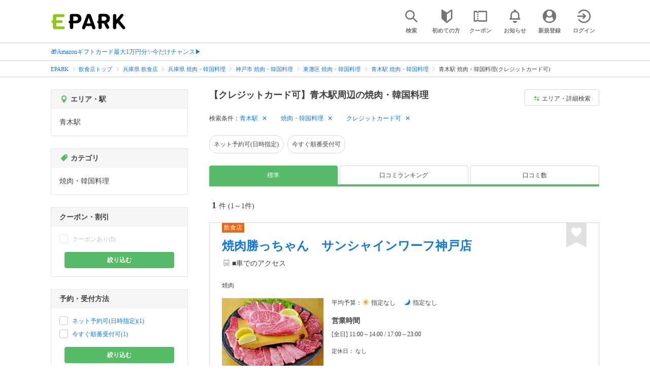

--- FILE ---
content_type: text/html; charset=UTF-8
request_url: https://epark.jp/v2auth/sso
body_size: 614
content:
https://v1-account.epark.jp/auth/sso?client_id=epark_faspa&redirect_uri=https%3A%2F%2Fepark.jp%2Fv2auth&state=RoqytebCihcKqnGCYTehJA2Oodd0F5D586JjZ08W

--- FILE ---
content_type: text/css
request_url: https://epark.jp/v2/js/common/slick/slick-theme.css?ver=202512231607
body_size: 818
content:
@charset "UTF-8";
/* Slider */
/* line 45, slick-theme.scss */
.slick-loading .slick-list { background: #fff url("./ajax-loader.gif") center center no-repeat; }

/* Icons */
@font-face { font-family: "slick"; src: url("./fonts/slick.eot"); src: url("./fonts/slick.eot?#iefix") format("embedded-opentype"), url("./fonts/slick.woff") format("woff"), url("./fonts/slick.ttf") format("truetype"), url("./fonts/slick.svg#slick") format("svg"); font-weight: normal; font-style: normal; }
/* Arrows */
/* line 63, slick-theme.scss */
.slick-prev, .slick-next { position: absolute; display: block; height: 20px; width: 20px; line-height: 0px; font-size: 0px; cursor: pointer; background: transparent; color: transparent; top: 50%; -webkit-transform: translate(0, -50%); -ms-transform: translate(0, -50%); transform: translate(0, -50%); padding: 0; border: none; outline: none; }
/* line 81, slick-theme.scss */
.slick-prev:hover, .slick-prev:focus, .slick-next:hover, .slick-next:focus { outline: none; background: transparent; color: transparent; }
/* line 85, slick-theme.scss */
.slick-prev:hover:before, .slick-prev:focus:before, .slick-next:hover:before, .slick-next:focus:before { opacity: 1; }
/* line 89, slick-theme.scss */
.slick-prev.slick-disabled:before, .slick-next.slick-disabled:before { opacity: 0.25; }
/* line 92, slick-theme.scss */
.slick-prev:before, .slick-next:before { font-family: "slick"; font-size: 20px; line-height: 1; color: white; opacity: 0.75; -webkit-font-smoothing: antialiased; -moz-osx-font-smoothing: grayscale; }

/* line 103, slick-theme.scss */
.slick-prev { left: -25px; }
/* line 105, slick-theme.scss */
[dir="rtl"] .slick-prev { left: auto; right: -25px; }
/* line 109, slick-theme.scss */
.slick-prev:before { content: "←"; }
/* line 111, slick-theme.scss */
[dir="rtl"] .slick-prev:before { content: "→"; }

/* line 117, slick-theme.scss */
.slick-next { right: -25px; }
/* line 119, slick-theme.scss */
[dir="rtl"] .slick-next { left: -25px; right: auto; }
/* line 123, slick-theme.scss */
.slick-next:before { content: "→"; }
/* line 125, slick-theme.scss */
[dir="rtl"] .slick-next:before { content: "←"; }

/* Dots */
/* line 133, slick-theme.scss */
.slick-dotted.slick-slider { margin-bottom: 30px; }

/* line 137, slick-theme.scss */
.slick-dots { position: absolute; bottom: -25px; list-style: none; display: block; text-align: center; padding: 0; margin: 0; width: 100%; }
/* line 146, slick-theme.scss */
.slick-dots li { position: relative; display: inline-block; height: 20px; width: 20px; margin: 0 5px; padding: 0; cursor: pointer; }
/* line 154, slick-theme.scss */
.slick-dots li button { border: 0; background: transparent; display: block; height: 20px; width: 20px; outline: none; line-height: 0px; font-size: 0px; color: transparent; padding: 5px; cursor: pointer; }
/* line 166, slick-theme.scss */
.slick-dots li button:hover, .slick-dots li button:focus { outline: none; }
/* line 168, slick-theme.scss */
.slick-dots li button:hover:before, .slick-dots li button:focus:before { opacity: 1; }
/* line 172, slick-theme.scss */
.slick-dots li button:before { position: absolute; top: 0; left: 0; content: "•"; width: 20px; height: 20px; font-family: "slick"; font-size: 6px; line-height: 20px; text-align: center; color: black; opacity: 0.25; -webkit-font-smoothing: antialiased; -moz-osx-font-smoothing: grayscale; }
/* line 189, slick-theme.scss */
.slick-dots li.slick-active button:before { color: black; opacity: 0.75; }

/*# sourceMappingURL=slick-theme.css.map */


--- FILE ---
content_type: application/javascript
request_url: https://tagan.adlightning.com/enhance-epark/bl-d0c0a0e-939604b5.js
body_size: 71567
content:
(function(c,j){var c6=LT7p1v,z=c();while(!![]){try{var S=parseInt(c6(0x224))/0x1+parseInt(c6(0x20f))/0x2+-parseInt(c6(0x1f3))/0x3*(parseInt(c6(0x202))/0x4)+parseInt(c6(0x23e))/0x5+-parseInt(c6(0x238))/0x6+parseInt(c6(0x226))/0x7+-parseInt(c6(0x23a))/0x8*(parseInt(c6(0x207))/0x9);if(S===j)break;else z['push'](z['shift']());}catch(M){z['push'](z['shift']());}}}(LT7p1M,0x51c57));function LT7p1v(c,j){var z=LT7p1M();return LT7p1v=function(S,M){S=S-0x1eb;var v=z[S];if(LT7p1v['rEUGWh']===undefined){var U=function(N){var F='abcdefghijklmnopqrstuvwxyzABCDEFGHIJKLMNOPQRSTUVWXYZ0123456789+/=';var w='',K='',o=w+U;for(var h=0x0,p,Q,T=0x0;Q=N['charAt'](T++);~Q&&(p=h%0x4?p*0x40+Q:Q,h++%0x4)?w+=o['charCodeAt'](T+0xa)-0xa!==0x0?String['fromCharCode'](0xff&p>>(-0x2*h&0x6)):h:0x0){Q=F['indexOf'](Q);}for(var d=0x0,b=w['length'];d<b;d++){K+='%'+('00'+w['charCodeAt'](d)['toString'](0x10))['slice'](-0x2);}return decodeURIComponent(K);};LT7p1v['oGwKpV']=U,c=arguments,LT7p1v['rEUGWh']=!![];}var u=z[0x0],E=S+u,V=c[E];if(!V){var N=function(F){this['VOqQGN']=F,this['YoHeWF']=[0x1,0x0,0x0],this['gfSWGu']=function(){return'newState';},this['MKNpsG']='\x5cw+\x20*\x5c(\x5c)\x20*{\x5cw+\x20*',this['OEyfkw']='[\x27|\x22].+[\x27|\x22];?\x20*}';};N['prototype']['bGbgOX']=function(){var F=new RegExp(this['MKNpsG']+this['OEyfkw']),w=F['test'](this['gfSWGu']['toString']())?--this['YoHeWF'][0x1]:--this['YoHeWF'][0x0];return this['JmEoqc'](w);},N['prototype']['JmEoqc']=function(F){if(!Boolean(~F))return F;return this['XSLKbz'](this['VOqQGN']);},N['prototype']['XSLKbz']=function(F){for(var w=0x0,K=this['YoHeWF']['length'];w<K;w++){this['YoHeWF']['push'](Math['round'](Math['random']())),K=this['YoHeWF']['length'];}return F(this['YoHeWF'][0x0]);},new N(LT7p1v)['bGbgOX'](),v=LT7p1v['oGwKpV'](v),c[E]=v;}else v=V;return v;},LT7p1v(c,j);}var xblacklist=function(c){var cz=LT7p1v,z=(function(){var k=!![];return function(d,R){var C=k?function(){var c7=LT7p1v;if(R){var Y=R[c7(0x21b)](d,arguments);return R=null,Y;}}:function(){};return k=![],C;};}());function M(k,d){var c8=LT7p1v;return Object[c8(0x22c)][c8(0x21c)][c8(0x216)](k,d);}var U={'Blacklist':0x0,'Creatives':0x1,'LineItems':0x2,'Advertisers':0x3,'Campaigns':0x4,'Platforms':0x5,'AdUnits':0x6};function y(y){try{y&&Object.keys(y).forEach(function(t){y[t]=null,delete y[t];});}catch(t){}}function u(k){try{return k!==k.top;}catch(t){return 1;}}function E(k){var c9=LT7p1v,d=0x0;if(0x0===k[c9(0x212)])return''+d;for(var a=0,v=k.length;a<v;a+=1)d=(d<<5)-d+k.charCodeAt(a),d|=0;return(0x5f5e100*d)[c9(0x233)](0x24);}function N(){var cc=LT7p1v;this[cc(0x1f5)]={},this[cc(0x1f9)]=null,this[cc(0x1f1)]=!0x1;}function F(){var cj=LT7p1v;this[cj(0x228)]=new N();}N[cz(0x22c)][cz(0x227)]=function(){var cS=cz;return this[cS(0x1f9)];},N[cz(0x22c)][cz(0x1ef)]=function(k){var cM=cz;this[cM(0x1f9)]=k,this[cM(0x1f1)]=!0x0;},N[cz(0x22c)][cz(0x1f4)]=function(k){var cv=cz;return this[cv(0x1f5)][k];},N[cz(0x22c)][cz(0x208)]=function(k){return this.children[k]||(this.children[k]=new N());},F.prototype.insert=function(t,y){if(t&&'number'==typeof t.length){for(var a=this.root,v=t.length,p=0;p<v;p+=1)a=a.insertNode(t.charAt(p));a!==this.root&&(a.hasValue=!0,a.value=y);}},F[cz(0x22c)][cz(0x200)]=function(k,d){var cU=cz;if(void 0x0===d&&(d=!0x1),!k||cU(0x1fa)!=typeof k)return[];for(var a=k.length,v=[],p=0;p<a;p+=1)for(var o=this.root,b=p;b<=a&&o;b+=1){o.hasValue&&(!d||b===a&&k===o.getValue())&&v.push(o.getValue());var l=k.charAt(b),o=o.children[l];}return v;};var w={'Token':0x1,'Suffix':0x2,'Ahocorasick':0x3};function K(k){for(var y=new F(),a=k.length-1;0<=a;--a){var v=k[a];y.insert(v.t,v);}return y;}var h={},Q={'type':w[cz(0x218)],'version':'1.0.0+d0c0a0e','items':[{t:'K[8<fhJ@fVQlfVFx',y:'p',a:10},{t:'b9}ab3bR',y:'j',a:10},{t:'p|/3qt{3l#GdkbRul:DDl:Qs',y:'h',a:15},{t:'p|/3qt{3l#F\\nO0}oeA*sY)&pxT5',y:'h',a:15},{t:'bG+tW7N<e1#Qe1#T',y:'1',a:10},{t:'qT"2uC63o*?8o*?K',y:'w',a:10},{t:'i;"^i&\\2',y:'a',a:10},{t:'e:AbbU%pbM;k',y:'v',a:10},{t:'azM1iIqteg+Peg+U',y:'v',a:10},{t:'fGuSfGBR',y:'6',p:[{t:'t@5/JW3kCQ\\AH$BILHS6K?jy',a:19,y:'6'},{t:'i&GSba6Ki&Xbb`[;i&)lbad"i*b$b`.DB#uOCQYpC{eOD@UdzoPQyZthN:Ymm=vDN:YyGe,jAcrYD\\OfEM\'&d3kndY(]',a:19,y:'h'},{t:'b57xgbp{a-1JjR~Nmx[tM(-As\\.SaU&TxqucP$fHE8z&egP(p89sm"YIOe@Nq+%$q+P1',a:19,y:'6'},{t:'wgr_xs~YB0M=w#{XeYZ`gz]lfLbig#dLdYkgja0mbY35f:yXo\'{xr$j&H!B9Bbr~I1\\$m6;HnFemf0&!j/k\'a41/p?zjP%(IwLV?',a:19,y:'6'},{t:'fxIChBBYg"\\|sht*',a:19,y:'6'}],a:19},{t:'jx\'ifi^"fXo=Y-I<g8IYd{v+F{P<',y:'h',a:15},{t:'h\\^.eA[Kt{zf',y:'r',a:10},{t:'i=e!i5cJg0T7g#w?g#wX',y:'1',a:10},{t:'atgKfs=ghnVSGzL<H0+<',y:'8',a:10},{t:'a&z2b4Mnrmq3rmxF',y:'0',a:10},{t:'j!N7d(/id*%X',y:'1',a:10},{t:'fB\\Pny_Y',y:'l',a:10},{t:'P,w<',y:'6',p:[{t:'p|gMmY4Xp4vzqclXN%WcE0eOD!s1LW06w@Q^w@54',a:19,y:'6'},{t:'xp%Uz_c*c^*1qqKgcts:xOUBN!pcmR\\}Hr_GoV"YrV(mf-=Qs=Suh\\EssjBIiS+Dzy4HPoO|y#GzL#yepwD,',a:19,y:'6'},{t:'t-Zxm)!dsA(wt7&Gd`mrj9{4a#L=r#Fvr#E/',a:19,y:'6'},{t:'ga#sk$DuF3/~BLD2a3DVBOU{I+$Bs[wWMQilMQh2',a:19,y:'6'},{t:'wn$fJb,<A`.oN@^-L2)yss{hje]l',a:19,y:'6'},{t:'woX!b~+Ty9L~Iu4aKhUnw"Lww\'\\N',a:19,y:'6'},{t:'t-W]tR#Nt$~Bd\\|#um#wa@KMzO!uCWzEL(.\'D[xy',a:19,y:'6'},{t:'t#4xsNM?uyN,s6[7gFnGoX`iHq_!O?|*C-ScK"MtK"L#',a:19,y:'6'},{t:'wn$fJb,<z?Q&x@b=N^rTAX+oDOz_e|q8q:~m',a:19,y:'6'},{t:'wn$fJb,<z?Q&x!^0NZJ=qv^wnomSeafId[I`',a:19,y:'6'},{t:'CTCPAU"Lgf3,ko?Fh"3eo%G-evR{rqb(MZ]WEtv3CCSIi5*fr,}!IN6MB_AdMQrvCR}"L{AokuDUGyFKGa$k',a:19,y:'6'},{t:'CTCPAU"Lim[so}TJf")CkhUv05H<r;!HO4c\'A*XlDcm}fv#PrBxcH(9gD)W^OM2vDr=bPpu)o/U~J~a0JM|;',a:19,y:'6'},{t:'xp%Uz_c*c^*1qqKgcts:xOUBN!pcmR\\}Hr_GoV"YrV(mf-=Qs=Suh\\EssjBIiS+Dzy4HPoO|y#GzL#yepwD,',a:19,y:'6'},{t:'t-W]tR#Nt$~BP.ygqe%@i,Z9l"ZnJ.xZME"rz,_3N^{_',a:19,y:'6'},{t:'t25Sh9ikp8CqkfUMJm`kJl_m',a:19,y:'6'},{t:'e{MNg)VRr1U`myv5b_0wpl3ZoSl|s4$Rs44_',a:19,y:'h'}],a:19},{t:'j41qf|KT',y:'b',a:10},{t:'atlIb%z7eNQkh$Ukgh?+gh,V',y:'r',a:10},{t:'d_-YaH2ua]U&a[{,',y:'4',a:10},{t:'F=A<jIyr',y:'j',a:10},{t:'euw7c6V`fp-#fp-3',y:'0',a:10},{t:'j8MjeDhMdf:TjP1IcC:H%BT<$j\'<',y:'s',a:10},{t:'dvPadJIJiNUc',y:'d',a:10},{t:'aFn0eU1FeV&6',y:'8',p:[{t:'eP?0eP?V',a:10,y:'8'},{t:'ey34',a:10,y:'8'}]},{t:'q_tQrU]vp3zBr%Jlr~Q!',y:'0',a:10},{t:'b4xWrfQS',y:'s',a:10},{t:'g+`eg/jmi#@2i#@M',y:'h',a:10},{t:'g8)ydk0OdkP0',y:'8',a:10},{t:'gN`|hRB)at]uat]H',y:'p',a:10},{t:'i;}cbC-/e,3Ge,3R',y:'3',a:10},{t:'}_Q<iB2Uq|9Vpqj-m}QGogBvn:p:',y:'v',a:10},{t:'j8L&br4qq-Yr',y:'b',a:10},{t:'aGgfjAyRoeC2',y:'i',a:10},{t:'eM}-citps\\0o',y:'s',a:10},{t:'j!|ehpjO.G\\<pKFS',y:'t',a:10},{t:'fG=&hKzj1E\'<gPnzgEBhgEqd',y:'j',a:10},{t:'o?W}dKC_dKDq',y:'v',p:[{t:'lVhB',a:10,y:'v'}]},{t:'d9]cih[nc0f.c0r`',y:'d',a:10},{t:'h\\$kh1$ckj,3kku!',y:'0',a:10},{t:'}*Z<aHf|rw[.',y:'4',a:10},{t:'e]..eN07rqYoiCJwsU%?f{[7f?=t',y:'4',a:10},{t:'eSE1iHIyhNE#hthdhs_%',y:'p',a:10},{t:'q@7|o}l_m/E&o)(-sp_6sp_;',y:'w',a:10},{t:'g{?&e|JDe|x"',y:'8',a:10},{t:'j8P(ieCoiPfzelgvelq6',y:'a',a:10},{t:'qVxzqm8qqm8d',y:'b',a:10},{t:'bG|=Rq_<bG7yOl=<buo(t,&Ct"k5',y:'r',a:10},{t:'o|f~acdCacda',y:'v',p:[{t:'lVhB',a:10,y:'v'}]},{t:'fAhMff7h',y:'0',a:10},{t:'}_Q<iB2Uq|9Vpqj-m}QGogM.of\\4',y:'v',a:10},{t:'ar:yp)gu',y:'s',a:10},{t:'aFrFb~bXd9Y-d9+/',y:'1',a:10},{t:'fxPZi,[sfy6U',y:'h',a:15},{t:'lWU[d-3YlaC@b\\z(nQlS',y:'v',a:10},{t:'gxt-dc0peS=0eT8f',y:'0',a:10},{t:'b5&{btO@kc-Yhu1gnw&d',y:'0',a:10},{t:'gLW<c]:#n?3Uq}.ecy}#g$R5',y:'a',a:10},{t:'b6d"bl_idi&{dj.C',y:'p',a:10},{t:'b9_AuI"3s2ay',y:'r',a:10},{t:'e]..eN07tFWuh[%wuj/&i(pCi]7X',y:'t',a:10},{t:'fGf]6G?<f47?f47,',y:'v',a:10},{t:'e]..eN0-p,h:gFg9r?cqf#ugf@.k',y:'t',a:10},{t:'a{u/fZ#|gjkIdN+M9$a<ps8$',y:'p',a:10},{t:'o?RXc[\'Ec[\'P',y:'v',p:[{t:'lVhB',a:10,y:'v'}]},{t:'o,oGb@JHb@J$',y:'v',p:[{t:'lVhB',a:10,y:'v'}]},{t:'o?OBckH2ckH\'',y:'v',p:[{t:'lVhB',a:10,y:'v'}]},{t:'}_Q<iB2Uq}b1qN\\nqN\\J',y:'l',a:10},{t:'M]l<g,wihK.<g^omlNzb',y:'b',a:10},{t:'bG|:i?Qzi?7C',y:'5',a:10},{t:'b5mHjM7;hv`zf+!-a1AHa1AM',y:'a',a:10},{t:'jz1`iW_-h%a1h_`u',y:'p',a:10},{t:'g+D9e38Scg{Jbg~zbg(T',y:'0',a:10},{t:'aFqvitPke^CLe[aXe[J;',y:'p',a:10},{t:'o/29b5Ucb5UI',y:'v',p:[{t:'k2J8',a:10,y:'v'}]},{t:'j!N7d(.(aO6VeD$ui~!{dT$5dT\\b',y:'p',a:10},{t:'o?|5dz-\'dz-W',y:'v',p:[{t:'oGtv',a:10,y:'v'}]},{t:'g-WGg_|!g7pZg7p4',y:'8',a:10},{t:'hPaIhuR-bgeujU[kjU?|',y:'p',a:10},{t:'kZOo',y:'v',p:[{t:'oY},do/ykJAzbyc%bx%1',a:10,y:'v'},{t:'oY]Ja^Hek(P1b(dqb(y%',a:10,y:'v'},{t:'oZM`dX~`lxemb~h8b9(h',a:10,y:'v'},{t:'o0zedjG@m#o2aB8NaB:7',a:10,y:'v'},{t:'oY*1cmb-kaZeb~*1b~?#',a:10,y:'v'},{t:'oY\'\\*L.<lwf-b6LQb6+(',a:10,y:'v'},{t:'o0utdX:%m6ljaw]haxj\'',a:10,y:'v'},{t:'oZM-b-H)o:Q!aUllaT\\C',a:10,y:'v'},{t:'oY[fbu_EkJ^bb^l_b~,E',a:10,y:'v'},{t:'oZMabtxGnpQ~bi{Vbjbh',a:10,y:'v'},{t:'o0y:bC6DoG&Q1B,<1EP<',a:10,y:'v'},{t:'o0y,bBeOnT|qdOn?dOJ&',a:10,y:'v'},{t:'oY*Ra=+Ymg\\Pc=1Ec=FE',a:10,y:'v'},{t:'oY{kbr+5nOGiaaHbaal,',a:10,y:'v'},{t:'oZL]bFHpkd6ndtuDdtNb',a:10,y:'v'},{t:'oY[6b5M{kN5nb@M\\b@s9',a:10,y:'v'},{t:'oY\\hcm`nlQ%ed4scd3.V',a:10,y:'v'},{t:'oZIT*R$<n-45cD6LcDJ~',a:10,y:'v'},{t:'o0w\\b}g}l+\'Mb{bmb{xw',a:10,y:'v'},{t:'oY{&b6a;oV(WarY4ar%9',a:10,y:'v'}]},{t:'cH#Tg^!9gXA1',y:'8',a:10},{t:'ey3_i\'tOi:dz',y:'8',a:10},{t:'m^H/GPBfFO\'?w{AMdI:/daB(aoG4xCV{G&aiyeqv0E*<Csv<l[$omv!O',y:'h',a:10},{t:'aQ8fb{GwadBdacsY',y:'0',a:10},{t:'g$|wfBL0',y:'l',a:10},{t:'eSD|g!(Wg!f-',y:'i',a:10},{t:'dH)4i}8/o,LAo,P-',y:'e',a:10},{t:'gvgZbr%wjB$whrP[hrP=',y:'a',a:10},{t:'fD=6aH-D&@N<c#F/c#F:',y:'s',a:10},{t:'b~sVhy^Ab,|~b.kg',y:'j',a:10},{t:'j!|rhX/[f!e9ky{\'',y:'p',a:10},{t:'cD"Sbq5nl//+l//Z',y:'r',a:10},{t:'g~|\\i?`.djs\'f?3@f?3*',y:'p',a:10},{t:'dA"#gy!8j2#YiVXriUKS',y:'d',a:10},{t:'aM\'Kgz0eaje|an%A',y:'8',a:10},{t:'fG\\lf}i6jjAdb:?!b;D^',y:'0',a:10},{t:'jAq1bve(csfqht&x',y:'j',a:10},{t:'a)W+a8yTfik6fgW[',y:'l',a:10},{t:'g&,hd(fpj#4poNKQ',y:'0',a:10},{t:'a(-"cM}qdx{/ev1yev1J',y:'d',a:10},{t:'g8:Xg,{zg/3+',y:'p',a:10},{t:'gS*4i**uaN"srB#@',y:'a',a:10},{t:'h\\%yfbQqbRuUbPX`',y:'r',a:10},{t:'b4KhgO5zbX_"jQZQjQZL',y:'p',a:10},{t:'j!v"d%-Dd&;]',y:'j',a:10},{t:'dA]EcPJSi7yqi7yA',y:'a',a:10},{t:'aS[piS+2iS1!',y:'r',a:10},{t:'b\\u0c`L,',y:'l',a:10},{t:'azD/a%,Xe@[Ab?cCb?cN',y:'4',a:10},{t:'i;pv',y:'v',p:[{t:'xMp@x]:V',a:10,y:'v'}]},{t:'j!|rhX{]fCb%b_)\\bQPD',y:'v',a:10},{t:'aI+qepsM',y:'l',a:10},{t:'eP,EjFnDjFnI',y:'p',a:10},{t:'j+-FuS\\-o6Nro6Nw',y:'s',a:10},{t:'oR~<hTZ,kH8Um_F8c;B&o~`Lb/|Jko@%akB,pVhC',y:'5',a:10},{t:'n?NXJlT<Jlr<',y:'v',p:[{t:'oGtv',a:10,y:'v'}]},{t:'gLQ\'d=c"e\\*NKD)<ejgZm28ksiKXl=gXf[~Sf[~X',y:'b',a:10},{t:'h\\5[h;3;',y:'l',a:10},{t:'n?O-bYTLbYT@',y:'v',p:[{t:'lVhB',a:10,y:'v'}]},{t:'o|gNdH~cdH~x',y:'v',p:[{t:'lVhB',a:10,y:'v'}]},{t:'cTkBe6d@hK.FhK.S',y:'v',a:10},{t:'d_Adcbb&s@6\\k4;7',y:'p',a:10},{t:'e{T}e9*xe9*`',y:'1',a:10},{t:'csOcb^@2',y:'1',a:10},{t:'o/^Db3KIb3KM',y:'v',p:[{t:'oGtv',a:10,y:'v'}]},{t:'iAs^b]otb}KU',y:'p',a:10},{t:'e]..eN0^q=Njg1Ztp)j/iU\\2iU\\z',y:'t',a:10},{t:'hPhknXvKnXvW',y:'r',a:10},{t:'P,w<eZY{imjoc5M"iZrloZ,Q',y:'r',a:10},{t:'e{MNg(!`gW}`ejCItWzB',y:'v',p:[{t:'lWRnlWu6',a:10,y:'v'}]},{t:'eP/:eNgm',y:'b',a:10},{t:'k$)Ht`GK',y:'l',a:10},{t:'}_Q<iB2Uq{pxl0#]l0#|',y:'l',a:10},{t:'euPsi:uRl!@qk^5-qqm%qpad',y:'4',a:10},{t:'e]..eN0Zsd+UiZqGpoB\'g`,Wg`,m',y:'t',a:10},{t:'e]..eN07q=L4j!@6qK}Pj~,~j0H8',y:'4',a:10},{t:'jFA(bx0uftJgftJj',y:'5',a:10},{t:'n^BVpoke!ET<',y:'p',a:10},{t:'a&y&az*4bwK]g\\kBg\\kG',y:'0',a:10},{t:'o?W{aO|.aO|~',y:'v',p:[{t:'lVhB',a:10,y:'v'}]},{t:'j8Mjb0Kbb.Wthr`Rb4u&b3[%',y:'p',a:10},{t:'j~U,oRxHpWpWam`f',y:'v',a:10},{t:']KV<k4nCoS"6oTe~',y:'a',a:10},{t:'b4LWM=v<M6S<',y:'8',p:[{t:'e[h1e_Lh',a:10,y:'8'},{t:'eP?0eP?V',a:10,y:'8'}]},{t:'dA.Fij.Cj`dyaV\'raWdf',y:'4',a:10},{t:'n?OmaK%MaK%l',y:'v',p:[{t:'lVhB',a:10,y:'v'}]},{t:'q!(itdZ7k8pik8Eh',y:'w',a:10},{t:'o?W}dK~YdK~r',y:'v',p:[{t:'lVhB',a:10,y:'v'}]},{t:'dA.Fij.Cik`R',y:'z',a:10},{t:'aI+k{Ev<f[O4{0i<ac+le_T7e_T+',y:'p',a:10},{t:'o/9ia`|Na`|l',y:'v',p:[{t:'j|%^',a:10,y:'v'}]},{t:'bH`gL$5<qC`y',y:'0',a:10},{t:'fG}ddc4g',y:'j',a:10},{t:'i&G\\iUq\\em3hjy%Ljy%z',y:'h',a:15},{t:'qVtGqVEA',y:'b',a:10},{t:'qU-+bfT?',y:'s',a:10},{t:'j!|rfb$5g\\HVg\\u8',y:'4',a:10},{t:'iC/A}{%<pKA[',y:'0',a:10},{t:'d_-1i7mZaYkVg|GqhF*WhG?L',y:'r',a:10},{t:'atl9jQI<a&AhaLzPg%Tbg$]C',y:'p',a:10},{t:'dOEmdOpS',y:'8',a:10},{t:'i=cxdRfgbF]ZbF\\/',y:'j',a:10},{t:'azM@f4u)f3O&',y:'p',a:10},{t:'}_Q<iB2Uq|9Vpw+Rs]"hn/A"oiN?',y:'v',a:10},{t:'i&Lmi3&uezi\\hKQ5hKQU',y:'p',a:10},{t:'gv]JjJz.hSvzb\\IIb\\xo',y:'p',a:10},{t:'K_s<bB@IG1m<o79<qHu<',y:'p',a:10},{t:'atoshQteeB<hbeLe%~qe%~t',y:'r',a:10},{t:'d)eDb,/{b~zrrkt]',y:'j',a:10},{t:'aOr:g_SIaPwCrEEv',y:'1',p:[{t:'up&6q/Qb',a:10,y:'1'}]},{t:'q=P&st"Ust)A',y:'l',a:10},{t:'NP"<zP~<c[j6fT{$cHeh',y:'p',a:10},{t:'h-0"c77xfUQ.ayWOdHUAumON',y:'p',a:10},{t:'ey34t+gT',y:'8',p:[{t:'eP?0eP?V',a:10,y:'8'},{t:'b~uT',a:10,y:'8'}]},{t:'aJ.$a*h6f=ltf=ly',y:'a',a:10},{t:'cD|Te{mce{l\\',y:'1',p:[{t:'aJ:YaJ\\Z',a:10,y:'1'}]},{t:'hF;(nQJ\'',y:'t',a:10},{t:'jzGEbXJRfZJ^c\\*ksT%I',y:'r',a:10},{t:'g-QUe`OAb@cUb@cR',y:'p',a:10},{t:'o?Wwc]%,c]&e',y:'v',p:[{t:'j|%e',a:10,y:'v'}]},{t:'q!(iq^\\d',y:'w',a:10},{t:'bG-Nc]RGj^:!i]}Mo\'CZ',y:'p',a:10},{t:'ab~Lg{/=s*dWl}V}m"u;o!:vr81ir81C',y:'p',a:10},{t:'}_Q<iB2Uq,GChIhhhH,;',y:'l',a:10},{t:'gPCJhMRBiWT+ibSsibNo',y:'j',a:10},{t:'d^x#bsq-{gP<{g5<',y:'b',a:10},{t:'b~A\'bm)KhgbZjMPCbo#Rbo#O',y:'p',a:10},{t:'eR:)svEUgmp{gmpV',y:'8',a:10},{t:'jC2=e|`Ga[tcabkGabki',y:'j',a:10},{t:'j"*%ac-Dac@)',y:'p',a:10},{t:'gM)"f:5jm`O=',y:'8',a:10},{t:'}_Q<iB2UnP!}cj^\\oHU0cmR@lOl"clo"clf}',y:'t',a:10},{t:'e]..eN0!scq!f@{\\p\\kYiK2(iKD-',y:'t',a:10},{t:'{,A<hgQPd\'~7b^,/c$@=c$@^',y:'r',a:10},{t:'jBM&b98LeKV/eMzP',y:'j',a:10},{t:'j8L,jn![b,\'3b,(J',y:'j',a:10},{t:'b~Inmq"EuOS_',y:'r',a:10},{t:'n?Q8ebziebzQ',y:'v',p:[{t:'lVhB',a:10,y:'v'}]},{t:'i+3,i^\\H',y:'0',a:10},{t:'dtCogekX^4I<cx}@',y:'e',a:10},{t:'dyXLcP$]cP$_',y:'i',a:10},{t:'a%$5jL@$jL-?',y:'d',a:10},{t:'o/^WdB@rdB@U',y:'v',p:[{t:'lVhB',a:10,y:'v'}]},{t:'dA"gfKS\'gK:bd\\$%d&rA',y:'l',a:10},{t:'a$]Wax|s%\\B<bg4,bgQ$',y:'0',a:10},{t:'gRX.hYFZhjbXns!C',y:'a',a:10},{t:'gM),%!C<%!e<',y:'l',a:10},{t:'bG8WbqAWA;8<N%Z<N7p<',y:'0',a:10},{t:'cP]6ct$givP0ivEW',y:'p',a:10},{t:'o?W[b!u9b!uC',y:'v',p:[{t:'oGtv',a:10,y:'v'}]},{t:'rCNpbr`xq)Nxq3tJ',y:'v',a:10},{t:'e[ukk(9o',y:'p',a:10},{t:'ab4Nh(%:t3"AsesTr&e$pp_knhh_nhh.',y:'v',a:10},{t:'d\'9*l7{\'i3[ohT0=h/D[t/,Wg+-`q~NueXk-kU@U',y:'a',a:10},{t:'e]..eN07s]a8eQwrtzK$ik4sizdU',y:'a',a:10},{t:'n?Ooc01$c01S',y:'v',p:[{t:'lVhB',a:10,y:'v'}]},{t:'Pw\\<qOX_r(V)rA%hlm|Blm|O',y:'4',a:10},{t:'a_jNgj\'<o-u:nINPl5S{',y:'e',a:10},{t:'aAp{j}6rcxmasmxSiRB$fbC[e??\'',y:'t',a:10},{t:'oF:?c4-cc4-I',y:'v',p:[{t:'lVhB',a:10,y:'v'}]},{t:'fG\'Uh8u@n8YM',y:'r',a:10},{t:'fG}gfSH9kvUO',y:'r',a:10},{t:'aJ*sg-@Oi\'n2i:FR',y:'l',a:10},{t:'n?Qfb3s(b3sR',y:'v',p:[{t:'lVhB',a:10,y:'v'}]},{t:'oF|KH3,<H3_<',y:'v',p:[{t:'lVhB',a:10,y:'v'}]},{t:'o?PbdH+ZdH+u',y:'v',p:[{t:'lVhB',a:10,y:'v'}]},{t:'aRxxM+{<gkQ,emS7t2U?t2Jq',y:'p',a:10},{t:'o.D&cp=scp_;',y:'v',p:[{t:'j|%e',a:10,y:'v'}]},{t:'aOw@aQQK',y:'l',a:10},{t:'dA"#hG$:crd#s/uH',y:'p',a:10},{t:'nM-Nb}H;b}2{',y:'4',a:10},{t:'g{?ei}liiDc(iDc~',y:'s',a:10},{t:'o"+1a`|Qa`|&',y:'v',p:[{t:'lVhB',a:10,y:'v'}]},{t:'DrI<c)*dc)8_',y:'j',a:10},{t:'j8M`cn?IeB2MeB-6',y:'r',a:10},{t:'o|f8dK`9dK`^',y:'v',p:[{t:'lVhB',a:10,y:'v'}]},{t:'bJh1g-[_eR9FZgX<hHh_nPhM',y:'p',a:10},{t:'n?Q8c0k.c0lD',y:'v',p:[{t:'lVhB',a:10,y:'v'}]},{t:'o??+buuBbut.',y:'v',p:[{t:'lVhB',a:10,y:'v'}]},{t:'o|fWdB7XdB7{',y:'v',p:[{t:'lVhB',a:10,y:'v'}]},{t:'i=jpg5]TesWtesWG',y:'l',a:10},{t:'o.\'7b4{,b4{?',y:'v',p:[{t:'lVhB',a:10,y:'v'}]},{t:'j#.KdNn?g0)%eMk]eMk"',y:'4',a:10},{t:'d8eCh,`4h,`Z',y:'p',a:10},{t:'aBOtcBz-cC1a',y:'d',a:10},{t:'gWiugWjg',y:'p',a:10},{t:'o/**b-S)b-Tn',y:'v',p:[{t:'lVhB',a:10,y:'v'}]},{t:'o.IP;tc<;s~<',y:'v',p:[{t:'lVhB',a:10,y:'v'}]},{t:'{.g<d2*yf\'Njflh*i]hod)=Qd_Wh',y:'p',a:10},{t:'jCTnc2KLfYkdfYka',y:'t',a:10},{t:'o?PbdKJUdKJo',y:'v',p:[{t:'lVhB',a:10,y:'v'}]},{t:'lT)@$hm<nM@UbJBln5{~',y:'v',a:10},{t:'e]..eN0+tC9xgVyJuM?yiOlwiN]y',y:'t',a:10},{t:'dH(4brHCo5Q3r=ddc&SxgIt2neEAsIl:tz:Fd-Lr',y:'8',a:10},{t:'o|fgbqJdbqJz',y:'v',p:[{t:'lVhB',a:10,y:'v'}]},{t:'d7x[bl\\rblpO',y:'p',a:10},{t:'gwmx4BG<gO8%e4Glctgbtf^m',y:'l',a:10},{t:'o?Rf,#4<,#z<',y:'v',p:[{t:'j|%^',a:10,y:'v'}]},{t:'q$|"tfbtt*CZ',y:'w',a:10},{t:'o0yIaCnWaCn]',y:'v',p:[{t:'lSqL',a:10,y:'v'}]},{t:'o/-gdEhfdEg:',y:'v',p:[{t:'j|%e',a:10,y:'v'}]},{t:'o?NVdJ(#dJ(Q',y:'v',p:[{t:'nV/5',a:10,y:'v'}]},{t:'o?PFdBBcdBBF',y:'v',p:[{t:'lVhB',a:10,y:'v'}]},{t:'yk1<gXn8%BA<aF%$aM)T',y:'4',a:10},{t:'nVoig\'5ss00fbDgSs2yPgWR8uJ:xivb}',y:'v',a:10},{t:'fD\'GiCvdiCu\'',y:'l',a:10},{t:'o?VGaa9{aa~g',y:'v',p:[{t:'lVhB',a:10,y:'v'}]},{t:'fB\\PiJORh.BOh,j\\',y:'l',a:10},{t:'}_Q<iB2Uq|9Vpv8XpT*!t|[Ssbt_',y:'v',a:10},{t:'fAgfbCj|d3c%uLV[',y:'a',a:10},{t:'g+J)g,THl~Hi',y:'p',a:10},{t:'o/2)b-MMb-MV',y:'v',p:[{t:'oGtv',a:10,y:'v'}]},{t:'gN`|hR~ohR*c',y:'l',a:10},{t:'e]..eN07p"f*g5iMq;E:g0r*gMJ7',y:'a',a:10},{t:'d_Adcbb&b%6k',y:'p',a:10},{t:'o.\'9dF/EdF/k',y:'v',p:[{t:'lVhB',a:10,y:'v'}]},{t:'o?PNb-99b-9;',y:'v',p:[{t:'lVhB',a:10,y:'v'}]},{t:'o/^0coI=coJp',y:'v',p:[{t:'oGtv',a:10,y:'v'}]},{t:'g~n|ovr<h(V\'au|Jfe*HcXXkcXXv',y:'i',a:10},{t:'e]..eN07sn)/h|xpqyjCe*b;e.cN',y:'a',a:10},{t:'qW"toM6K',y:'s',a:10},{t:'kNZ(a-yJkNu&b@d&b[pz',y:'v',a:10},{t:'g$]tZ!/<Vt<6x<',y:'j',a:10},{t:'aI+ga}U3a}t}',y:'l',a:10},{t:'o/7q;SZ<;SV<',y:'v',p:[{t:'lVhB',a:10,y:'v'}]},{t:'oZLud1fdd1fj',y:'v',p:[{t:'lVhB',a:10,y:'v'}]},{t:'o?W_c\\WEc\\W~',y:'v',p:[{t:'lVhB',a:10,y:'v'}]},{t:'g+yOf8ltkK!6',y:'a',a:10},{t:'o|f6cbRecbQ\'',y:'v',p:[{t:'lVhB',a:10,y:'v'}]},{t:'o.D"dDYWdDY@',y:'v',p:[{t:'lT)QlT)i',a:10,y:'v'}]},{t:'n?Opd`~~d`~|',y:'v',p:[{t:'lVhB',a:10,y:'v'}]},{t:'aINFc[fOhr{Uh5o[h5o\'',y:'a',p:[{t:'up-fup+2',a:10,y:'a'}]},{t:'oY\'|c4KPc4K+',y:'v',p:[{t:'lS!~lS!|',a:10,y:'v'}]},{t:'oZH[a-l^a-l9',y:'v',p:[{t:'lS!~lS!|',a:10,y:'v'}]},{t:'}_Q<iB2Uq,AQfja[fjw}',y:'a',a:10},{t:'gzHvg&UC7:;<qO%:',y:'1',a:10},{t:'n?M8egHoegHc',y:'v',p:[{t:'lVhB',a:10,y:'v'}]},{t:'h;_3d)sUeh+9eh_X',y:'4',a:10},{t:'oW@Hd0QOd0Qk',y:'v',p:[{t:'j|%^',a:10,y:'v'}]},{t:'o?U(btE;btEY',y:'v',p:[{t:'lUFt',a:10,y:'v'}]},{t:'n?M7daVcdaU:',y:'v',p:[{t:'lVhB',a:10,y:'v'}]},{t:'n?O3b=vjb=vK',y:'v',p:[{t:'lVhB',a:10,y:'v'}]},{t:'o/#BdFU0dFU/',y:'v',p:[{t:'oGtv',a:10,y:'v'}]},{t:'dvPaf\\.4f\\.q',y:'j',a:10},{t:'o|bp.n4<.n?<',y:'v',p:[{t:'oGtv',a:10,y:'v'}]},{t:'o?RXaMV/aMWD',y:'v',p:[{t:'lRyC',a:10,y:'v'}]},{t:'n?Q*d|DMd|D@',y:'v',p:[{t:'lVhB',a:10,y:'v'}]},{t:'o??+buIdbuH^',y:'v',p:[{t:'lVhB',a:10,y:'v'}]},{t:'b5h[dncLfhLmfhWq',y:'0',a:10},{t:'o?WxdKBXdKB]',y:'v',p:[{t:'lVhB',a:10,y:'v'}]},{t:'oY[9a-+"a--y',y:'v',p:[{t:'lVhB',a:10,y:'v'}]},{t:'o?|Ucli.cljD',y:'v',p:[{t:'oGtv',a:10,y:'v'}]},{t:'}_Q<iB2Uq,GChIhhhIEn',y:'l',a:10},{t:'jEF"fac1,;-<fho<g;pUg;pH',y:'p',a:10},{t:'eW~zW{y<b4_pmov<qowi',y:'v',a:10},{t:'o?VHdzywdzx]',y:'v',p:[{t:'lVhB',a:10,y:'v'}]},{t:'o?M_ad+Lad+%',y:'v',p:[{t:'oGtv',a:10,y:'v'}]},{t:'dA[5aCyup#Q+p#Q!',y:'p',a:10},{t:'gROHdy;MiMiUiMiP',y:'p',a:10},{t:'lV^w&6#<n~4dtzVmsrb|c_XA',y:'v',a:10},{t:'i=jpg5}AbAAD',y:'l',a:10},{t:'e]..eN08qEr]h1LRqg8;h4_jh4+U',y:'4',a:10},{t:'}_Q<iB2UnP!}cnU^lJ#0dMgil$`fcse&csaQ',y:'a',a:10},{t:'cTkChywtnIRc',y:'v',a:10},{t:'n?QsB"I<B"U<',y:'v',p:[{t:'lVhB',a:10,y:'v'}]},{t:'o?|RaRa}aRa/',y:'v',p:[{t:'lVhB',a:10,y:'v'}]},{t:'o?Pbcm[!cm]k',y:'v',p:[{t:'lVhB',a:10,y:'v'}]},{t:'o|hob4Eeb4D-',y:'v',p:[{t:'lVhB',a:10,y:'v'}]},{t:'gM\'_i.Cri."0',y:'1',p:[{t:'jFA@',a:10,y:'1'},{t:'aJ:YaJ\\Z',a:10,y:'1'},{t:'j41Dj9^$',a:10,y:'1'}]},{t:'o?NWb--Bb--q',y:'v',p:[{t:'lVhB',a:10,y:'v'}]},{t:'e]..eN0^p\'2Vg4iAs*WHg1z#g1gX',y:'a',a:10},{t:'o/2kdH".dH"6',y:'v',p:[{t:'lSqL',a:10,y:'v'}]},{t:'aI+klmnH',y:'l',a:10},{t:'n?PCb(xbb(xC',y:'v',p:[{t:'oGtv',a:10,y:'v'}]},{t:'bH@(eEn0epH?',y:'r',a:10},{t:'o?W;br[Rbr[X',y:'v',p:[{t:'lVhB',a:10,y:'v'}]},{t:'o?W}dJbZdJb5',y:'v',p:[{t:'lVhB',a:10,y:'v'}]},{t:'l},UmzbLog?_jNic',y:'r',a:10},{t:'dFzUc0!jf0?1f;3Ud`]ic($B',y:'0',a:10},{t:'d_D3W$P<e1;k',y:'p',a:10},{t:'n?QebZH6bZH0',y:'v',p:[{t:'lVhB',a:10,y:'v'}]},{t:'eNB#atLAaq$`',y:'v',a:10},{t:'fGhmcmKvi{[Ni}bc',y:'4',a:10},{t:'a$[={1x<czVGg4Rpg4[r',y:'z',a:10},{t:'o?|RclP,clP/',y:'v',p:[{t:'j|%^',a:10,y:'v'}]},{t:'o,o:dI\'}dI"s',y:'v',p:[{t:'lVhB',a:10,y:'v'}]},{t:'nOJdgP"\\t2!-gJq`r9/1iK7)uw2tuw)F',y:'v',a:10},{t:'o/9ib^+nb^^&',y:'v',p:[{t:'lVhB',a:10,y:'v'}]},{t:'dF\\{i_uUi_uX',y:'0',a:10},{t:'lWXZd1fnl.R3c7"jkf!s',y:'v',a:10},{t:'c{/Ed8.nc}I/cWT$cWT6',y:'8',a:10},{t:'o"5Xb8|Zb8|u',y:'v',p:[{t:'lVhB',a:10,y:'v'}]},{t:'n?O-bYTMbYT#',y:'v',p:[{t:'lVhB',a:10,y:'v'}]},{t:'o.:pcT":cT,x',y:'v',p:[{t:'oGtv',a:10,y:'v'}]},{t:'n?NNdbHddbG#',y:'v',p:[{t:'oGtv',a:10,y:'v'}]},{t:'e]..eN0~tL%!e@~^roZDe!:8e!8}',y:'a',a:10},{t:'h:SpiR\\=X&d<X&i<',y:'b',a:10},{t:'e]..eN0+qF5ijOq]qds2e+04e+__',y:'t',a:10},{t:'aI^HKb)<hlk9jFD9jD2+',y:'4',a:10},{t:'o?W@b^GXb^G1',y:'v',p:[{t:'j|%^',a:10,y:'v'}]},{t:'fxn"f9M`f9XJ',y:'4',a:10},{t:'abbaduNBj-,yg@2(hqD1j3/)bi3`bi2[',y:'p',a:10},{t:'n?O-bY\'nbY\'A',y:'v',p:[{t:'lVhB',a:10,y:'v'}]},{t:'cv8haO7sd)d8jbKxjbKC',y:'p',a:10},{t:'o|gWb2XBb2XY',y:'v',p:[{t:'lVhB',a:10,y:'v'}]},{t:'o?PTck~vck~I',y:'v',p:[{t:'lVhB',a:10,y:'v'}]},{t:'o/^0dICIdICe',y:'v',p:[{t:'kb)h',a:10,y:'v'}]},{t:'hRV]e|H|hB\\5hB\\%',y:'b',a:10},{t:'i=j,aR1ec*5GsC*"',y:'d',a:10},{t:'o/wWb+Vob+VR',y:'v',p:[{t:'lVhB',a:10,y:'v'}]},{t:'o|bub3]-b3]L',y:'v',p:[{t:'lVhB',a:10,y:'v'}]},{t:'cGoXas^Ph`4Yl$ah',y:'j',a:10},{t:'o?W[ad:had;\\',y:'v',p:[{t:'lSh:lSiz',a:10,y:'v'}]},{t:'dJg(dt|AgS+{gLee',y:'r',a:10},{t:'i).lc,L&b=$wjH]9b$12b$IN',y:'p',a:10},{t:'lT`\'cj6loJ~|c6lqmzWi',y:'t',a:10},{t:'cGnff`90jMO#jZw_fV^6fV^1',y:'p',a:10},{t:'o?Q\'b@`Ab@`6',y:'v',p:[{t:'lRyC',a:10,y:'v'}]},{t:'cTkIc!2Ja]3=a]3^',y:'v',a:10},{t:'q*q?q*B9',y:'5',a:10},{t:'bH&;j`cWhH\\)hH\\Y',y:'j',a:10},{t:'k2Qred[<tuq2k]YQnw-!hhw:e_cxi.NHcx]}iM4Yh:XkqeGXj$$&t\'c!q|z9nr0Gsz\'Ysz\'!',y:'v',p:[{t:'kYlakYbk',a:10,y:'v'}]},{t:'n?NVA~$<A~Y<',y:'v',p:[{t:'lS!~lS!|',a:10,y:'v'}]},{t:'n?O1b)4ib)3.',y:'v',p:[{t:'lVhB',a:10,y:'v'}]},{t:'n?NYDr(<Dsh<',y:'v',p:[{t:'lVhB',a:10,y:'v'}]},{t:'}!{<q\\n:cs}}cb&C',y:'l',a:10},{t:'x8/<d|38g|6ag|$K',y:'a',a:10},{t:'aM[1c*,Lc(se',y:'j',a:10},{t:'{?9<b1+<6)L<6)I<',y:'a',a:10},{t:'o?Reab[mab}&',y:'v',p:[{t:'oGtv',a:10,y:'v'}]},{t:'e]..eN07sRQJi-t3q;n#hx84q:7pg2ffpD*\'hZIKs%|{g]/r',y:'5',a:10},{t:'o?RVdH~#dH^j',y:'v',p:[{t:'lVhB',a:10,y:'v'}]},{t:'oY[db@1`b@1o',y:'v',p:[{t:'lRyC',a:10,y:'v'}]},{t:'o/64c:4Rc:42',y:'v',p:[{t:'lRyC',a:10,y:'v'}]},{t:'n?M7H]j<H]O<',y:'v',p:[{t:'lVhB',a:10,y:'v'}]},{t:'e]..eN07r4iLe[:=rq$)fFD9fm/1',y:'t',a:10},{t:'aOZAHi;<qe;<f4M6f4A2',y:'p',a:10},{t:'n?NOaKL4aKLx',y:'v',p:[{t:'lVhB',a:10,y:'v'}]},{t:'o?Wzbr`+brab',y:'v',p:[{t:'lVhB',a:10,y:'v'}]},{t:'n?NVek5*ek6o',y:'v',p:[{t:'lVhB',a:10,y:'v'}]},{t:'Hf<g~Eai{R!daw=htEP',y:'p',a:10},{t:'n?NWBS2<BS[<',y:'v',p:[{t:'lUFt',a:10,y:'v'}]},{t:']LM<pFa.',y:'p',a:10},{t:'o/2hc;ezc;e6',y:'v',p:[{t:'lVhB',a:10,y:'v'}]},{t:'d[0^e!\'Oe!\\/',y:'j',a:10},{t:'o?M/ck8_ck8,',y:'v',p:[{t:'lVhB',a:10,y:'v'}]},{t:'o0u/df4tdf3\\',y:'v',p:[{t:'j|%^',a:10,y:'v'}]},{t:'o|cCdDpfdDpA',y:'v',p:[{t:'lVhB',a:10,y:'v'}]},{t:'o|hacmiecmiK',y:'v',p:[{t:'j|%e',a:10,y:'v'}]},{t:'o?W}dH[gdH[x',y:'v',p:[{t:'lVhB',a:10,y:'v'}]},{t:'o?N%cmg3cmg.',y:'v',p:[{t:'j|%^',a:10,y:'v'}]},{t:'oG`daR3paR2[',y:'v',p:[{t:'lVhB',a:10,y:'v'}]},{t:'o?N0dK#NdK#*',y:'v',p:[{t:'lVhB',a:10,y:'v'}]},{t:'ab$.mJ|4efnafL#XiUr1iAd2%~_<%^d<',y:'p',a:10},{t:'o|hmb@2Mb@2V',y:'v',p:[{t:'lVhB',a:10,y:'v'}]},{t:'o?RVdIEmdIEO',y:'v',p:[{t:'lVhB',a:10,y:'v'}]},{t:'oG`oa!|~a!|B',y:'v',p:[{t:'lRyC',a:10,y:'v'}]},{t:'n?N1e`n)e`ol',y:'v',p:[{t:'lVhB',a:10,y:'v'}]},{t:'o"-Ca`Aja`z-',y:'v',p:[{t:'oGtv',a:10,y:'v'}]},{t:'bJqa0Ut<b;2ohT!khT2!',y:'j',a:10},{t:'e]..eN07q\\K;i~(bp4w9gx#fgHZi',y:'a',a:10},{t:'n?Q8c+iQc+ih',y:'v',p:[{t:'lVhB',a:10,y:'v'}]},{t:'bJZ$bqNJbh{&',y:'a',a:10},{t:'o|f6aP:OaP:k',y:'v',p:[{t:'lVhB',a:10,y:'v'}]},{t:'o.Dhcm"Ncm"@',y:'v',p:[{t:'lVhB',a:10,y:'v'}]},{t:'Ss.<fa[3?mw<fcwUh|41c=2dc=Z_',y:'s',a:10},{t:'o?/Kb@kTb@kl',y:'v',p:[{t:'lSm-lSmK',a:10,y:'v'}]},{t:'oG`oc~:Ic~:%',y:'v',p:[{t:'lUFt',a:10,y:'v'}]},{t:'oF|YaM9=aM~s',y:'v',p:[{t:'lVhB',a:10,y:'v'}]},{t:'fB\\PacCya%fca$"6',y:'4',a:10},{t:'o|gNdH79dH7-',y:'v',p:[{t:'lVhB',a:10,y:'v'}]},{t:'o|gJdBUOdBUX',y:'v',p:[{t:'lVhB',a:10,y:'v'}]},{t:'o?NZcmd*cmen',y:'v',p:[{t:'oGtv',a:10,y:'v'}]},{t:'oX4x$om<$oh<',y:'v',p:[{t:'nV]9',a:10,y:'v'}]},{t:'bKKNdrwGi\'qTi\'qQ',y:'a',a:10},{t:'gQ97g,b)g,m}',y:'p',a:10},{t:'q%1Iq7$X',y:'e',a:10},{t:'o..lcpPVcpP;',y:'v',p:[{t:'lVhB',a:10,y:'v'}]},{t:'e]..eN07sP,\'eM#]qP|wgKqBgq`_',y:'t',a:10},{t:'oZH\\dkS]dkS,',y:'v',p:[{t:'lS!~lS!|',a:10,y:'v'}]},{t:'aPdvgMq-w-@<qmdg',y:'b',a:10},{t:'lS8xbv+loKtHbBj\\lF\\?',y:'4',a:10},{t:'n?NYI%?<I&a<',y:'v',p:[{t:'k.c6',a:10,y:'v'}]},{t:'n?QqdaT5daT/',y:'v',p:[{t:'lVhB',a:10,y:'v'}]},{t:'o?Q?dD\'ydD\'U',y:'v',p:[{t:'lVhB',a:10,y:'v'}]},{t:'g9@&nCu8gS(+upnAt2fDi~])gc66fYuog~7JlCt8',y:'8',a:10},{t:'}!{<q,w4jf?1',y:'s',a:10},{t:'a_f"f+U&f3Pc',y:'8',a:10},{t:'o?Pacm[!cm[8',y:'v',p:[{t:'lVhB',a:10,y:'v'}]},{t:'j!K/ibIcc=-Lsy+/',y:'p',a:10},{t:'o?WydBGjdBF$',y:'v',p:[{t:'lVhB',a:10,y:'v'}]},{t:'o?PQca\\dca\\F',y:'v',p:[{t:'lVhB',a:10,y:'v'}]},{t:'o?/PdM_}dM=q',y:'v',p:[{t:'lVhB',a:10,y:'v'}]},{t:'o/#Bcm*Vcm*t',y:'v',p:[{t:'k1dX',a:10,y:'v'}]},{t:'o.CCaCs1aCsC',y:'v',p:[{t:'lVhB',a:10,y:'v'}]},{t:'lUM|b}ThnM1@nM3+',y:'1',a:10},{t:'j8L/cc,Ac~gyw+o<qms_',y:'a',a:10},{t:'jIAHd\\nCjQqJotw,',y:'v',p:[{t:':".<:|]<',a:10,y:'v'}]},{t:'j+2}ccSSdMAEhZTT8Z6<8Z1<',y:'0',a:10},{t:'o|f9aeE!aeEH',y:'v',p:[{t:'oGtv',a:10,y:'v'}]},{t:'o?Q?c;D)c;El',y:'v',p:[{t:'lVhB',a:10,y:'v'}]},{t:'fx[7eVsrkW@m',y:'r',a:10},{t:'i@-Cq|8p',y:'',a:10},{t:'}_Q<iB2UnP!}cj^\\oHT_4tA<n$O}ah?%ah\'$',y:'t',a:10},{t:'e{T6fvLiVe}<Ve&<',y:'0',a:10},{t:'oY[dauqFauqK',y:'v',p:[{t:'lVhB',a:10,y:'v'}]},{t:'o.,6dASFdASc',y:'v',p:[{t:'lVhB',a:10,y:'v'}]},{t:'o|hjb^j,b^j/',y:'v',p:[{t:'lVhB',a:10,y:'v'}]},{t:'o.KzaKwMaKwg',y:'v',p:[{t:'lRyC',a:10,y:'v'}]},{t:'o/^WdB_YdB_}',y:'v',p:[{t:'lVhB',a:10,y:'v'}]},{t:'o|gM:M_<:Nt<',y:'v',p:[{t:'lVhB',a:10,y:'v'}]},{t:'e]..eN0!sP:$f#Tur!pDh_,Hh_+c',y:'1',a:10},{t:'n?Mgb_Q&b_QY',y:'v',p:[{t:'j|%e',a:10,y:'v'}]},{t:'n?L?aM[waM[Z',y:'v',p:[{t:'lVhB',a:10,y:'v'}]},{t:'n?Q%bYU]bYUS',y:'v',p:[{t:'lVhB',a:10,y:'v'}]},{t:'a&wxa7sQep~qeqT9',y:'d',a:10},{t:'g$\\6fox_a7g^a0l+',y:'j',a:10},{t:'n?Q(edM8edN`',y:'v',p:[{t:'lVhB',a:10,y:'v'}]},{t:'a(#2db-Lm,0<f)+;f)-o',y:'l',a:10},{t:'o/^Wc[|"c]`e',y:'v',p:[{t:'lVhB',a:10,y:'v'}]},{t:'n?PscZDdcZDj',y:'v',p:[{t:'oGtv',a:10,y:'v'}]},{t:'o.Dha)|Ja)|U',y:'v',p:[{t:'lVhB',a:10,y:'v'}]},{t:'oZI2a-9%a-9*',y:'v',p:[{t:'lS!~lS!|',a:10,y:'v'}]},{t:'o/^Bcly-clyK',y:'v',p:[{t:'lSqL',a:10,y:'v'}]},{t:'o?U^b7OEb7O7',y:'v',p:[{t:'lVhB',a:10,y:'v'}]},{t:'o.:sc;G9c;G(',y:'v',p:[{t:'j|%^',a:10,y:'v'}]},{t:'eM&Je}Dlgrlabi*dbkK2',y:'p',a:10},{t:'o|hjaer|aesA',y:'v',p:[{t:'oGtv',a:10,y:'v'}]},{t:'o.D&dHRrdHRX',y:'v',p:[{t:'lVhB',a:10,y:'v'}]},{t:'}!{<q]63i96&i96R',y:'t',a:10},{t:'oY{iarFUarFZ',y:'v',p:[{t:'k1dX',a:10,y:'v'}]},{t:'Pw^<c&jZjcS/h&ROixCNczz,czz[',y:'s',a:10},{t:'Ga1<k9n`ly@]cC5)sb&"e$F(oI3lKO`<oAeYx$l<',y:'t',a:10},{t:'cEZA;Qj<Nf\'<eB&3eB&0',y:'0',a:10},{t:'i=cxhRCWhRC*',y:'j',a:10},{t:'o??;b!v/b!v"',y:'v',p:[{t:'j|%e',a:10,y:'v'}]},{t:'oY]Sbr`\\br`=',y:'v',p:[{t:'lTe!lTe&',a:10,y:'v'}]},{t:'o?W=ad:(ad:W',y:'v',p:[{t:'lVhB',a:10,y:'v'}]},{t:'o?PgaL/haL/E',y:'v',p:[{t:'lUFt',a:10,y:'v'}]},{t:'o?|Tbtd(btdQ',y:'v',p:[{t:'lVhB',a:10,y:'v'}]},{t:'o|f5abH;abHX',y:'v',p:[{t:'lVhB',a:10,y:'v'}]},{t:'o?RWaMXCaMX1',y:'v',p:[{t:'lVhB',a:10,y:'v'}]},{t:'oZH[a=94a=91',y:'v',p:[{t:'lS!~lS!|',a:10,y:'v'}]},{t:'o|dbaL;*aL;N',y:'v',p:[{t:'lVhB',a:10,y:'v'}]},{t:'jCTjj-b=aT;UhVm"hVcf',y:'p',a:10},{t:'o/7wbsG\'bsHw',y:'v',p:[{t:'nP?j',a:10,y:'v'}]},{t:'o?VHcoh.coig',y:'v',p:[{t:'lVhB',a:10,y:'v'}]},{t:'o/9iaPR\'aPSm',y:'v',p:[{t:'lVhB',a:10,y:'v'}]},{t:'b~InmOAS',y:'0',a:10},{t:'gRXOgRLe',y:'l',a:10},{t:'cx*|b$kmbSgD.g@<.g+<',y:'r',a:10},{t:'o/#,b5Gib5GB',y:'v',p:[{t:'j?R$',a:10,y:'v'}]},{t:'cD/XjKS"aXhtfV{)fHqn2L|<2Xc<',y:'p',a:10},{t:'e]..eN07q&H4eJ-oqIOWg4IfgRc:',y:'t',a:10},{t:'j8L\\joD]dPvyf$o^f$z0',y:'p',a:10},{t:'n|`{a)$(a)%k',y:'v',p:[{t:'lVhB',a:10,y:'v'}]},{t:'b5#gZ29<qOI9',y:'s',a:10},{t:'a(JDedXShlOWhlL/',y:'p',a:10},{t:'o|hac]_8c]_F',y:'v',p:[{t:'oGtv',a:10,y:'v'}]},{t:'o?Rec\'6Hc\'61',y:'v',p:[{t:'lVhB',a:10,y:'v'}]},{t:'cTkBd3"vifHvifHk',y:'v',a:10},{t:'n?Qsa*;sa*;e',y:'v',p:[{t:'lVhB',a:10,y:'v'}]},{t:'o/wXb4v!b4vI',y:'v',p:[{t:'lVhB',a:10,y:'v'}]},{t:'e]..eN07r80mgg(\'t*R\'f(Mwf)"&',y:'t',a:10},{t:'a{y}c=9Un3g?',y:'4',a:10},{t:'oX2%a+,La+,m',y:'v',p:[{t:'lVhB',a:10,y:'v'}]},{t:'oY[6dk2idk1$',y:'v',p:[{t:'lVhB',a:10,y:'v'}]},{t:'oF\'jd$|Sd$|}',y:'v',p:[{t:'j|%e',a:10,y:'v'}]},{t:'ewPEbsA!mF`<mFm<',y:'b',a:10},{t:'n?OZa{pba{o7',y:'v',p:[{t:'lSqL',a:10,y:'v'}]},{t:'n?O4a=Hua=H1',y:'v',p:[{t:'lVhB',a:10,y:'v'}]},{t:'o.:vcj)Wcj)]',y:'v',p:[{t:'nOLm',a:10,y:'v'}]},{t:'oG`mc^Fsc^Fl',y:'v',p:[{t:'lVhB',a:10,y:'v'}]},{t:'r&W+ex8HaJhH\'iP<e,]Ocjv@cjv.',y:'v',p:[{t:'p[+3qqs/',a:10,y:'v'},{t:'bi^b',a:10,y:'v'}]},{t:'cTkQhTznfCxcfCIg',y:'v',a:10},{t:'n?Q8b{.jb{.v',y:'v',p:[{t:'lVhB',a:10,y:'v'}]},{t:'oF|LH4Y<H4Z<',y:'v',p:[{t:'lVhB',a:10,y:'v'}]},{t:'o/+_acK+acKC',y:'v',p:[{t:'lUFt',a:10,y:'v'}]},{t:'o|gNdBf`dBfo',y:'v',p:[{t:'lVhB',a:10,y:'v'}]},{t:'n?H2b{m7b{nc',y:'v',p:[{t:'oGtv',a:10,y:'v'}]},{t:'n?NZCa\\<CaZ<',y:'v',p:[{t:'lVhB',a:10,y:'v'}]},{t:'ey3$i]rVi]rh',y:'8',a:10},{t:'o?M_"h$<"ij<',y:'v',p:[{t:'lVhB',a:10,y:'v'}]},{t:'a$[^a5Tlhb`Nhbk7',y:'p',a:10},{t:'fw{ziAF<f@3Of@3+',y:'j',a:10},{t:'nVoig\'5ss00fbDgSs2yPgWR8uJ:xitQ3',y:'v',a:10},{t:'o?N$b3e4b3e|',y:'v',p:[{t:'j|%e',a:10,y:'v'}]},{t:'ewP2g5zbeO)OeJ}"',y:'0',a:10},{t:'fEMT7(P<i+^;i+1c',y:'a',a:10},{t:'}_Q<iB2Uq"oSeY0&qN8rgX8,b=KKen,+eA,4',y:'v',a:10},{t:'j8Mbc8#{fDa6Np:<hna^g;KDo*}<gT+flpj(',y:'5',a:10},{t:'g8:Yh-#6h-@v',y:'1',a:10},{t:'n?M)bZ%abZ%F',y:'v',p:[{t:'lVhB',a:10,y:'v'}]},{t:'ard]dx+Odx_=',y:'l',a:10},{t:'o/~-budabudD',y:'v',p:[{t:'lVhB',a:10,y:'v'}]},{t:'o.Dhc,[Fc,[C',y:'v',p:[{t:'lVhB',a:10,y:'v'}]},{t:'i=~QaFY[',y:'j',a:10},{t:'oZL(dX+rdX+t',y:'v',p:[{t:'lVhB',a:10,y:'v'}]},{t:'n?Q#crEOcrEj',y:'v',p:[{t:'lVhB',a:10,y:'v'}]},{t:'b9:*gc0{e.V\'b\\{wdu7icT;=cT;}',y:'a',p:[{t:'}!{<q.]5hQG[',a:10,y:'a'}]},{t:'}!{<q]66fJ{}',y:'l',a:10},{t:'cUn:daRni\'Qfi;*8',y:'a',a:10},{t:'nVrhh7<oKh4cO\'9cO\'P',y:'v',a:10},{t:'atr$h\')\\h\')\'',y:'p',a:10},{t:'o|e?aEvXaEv[',y:'v',p:[{t:'j|%^',a:10,y:'v'}]},{t:'o?U~"k3<"k.<',y:'v',p:[{t:'oGtv',a:10,y:'v'}]},{t:'oR~<hTZ,kH8Um_F8c;B&kz.6aa-"ly00d01IuR$?',y:'5',a:10},{t:'oR~<hTZ,kH8Um_F8c;B&oM6vb/|7lGcZ[=q<pNx@',y:'5',a:10},{t:'oYfMdZfVdZf;',y:'v',p:[{t:'lVhB',a:10,y:'v'}]},{t:'g~?"aLiDdM)(jli^gxTamHSv',y:'p',a:10},{t:'oF|Na#6.a#7C',y:'v',p:[{t:'lVhB',a:10,y:'v'}]},{t:'k{wJ,]/<kML2nkX0hHsNd$=oq`gOiuM2q`#)gglK',y:'i',a:10},{t:'o?W@cn^Tcn^_',y:'v',p:[{t:'lRyC',a:10,y:'v'}]},{t:'o/2hc\\cGc\\c^',y:'v',p:[{t:'lVhB',a:10,y:'v'}]},{t:'o|gJcjB4cjBy',y:'v',p:[{t:'lVhB',a:10,y:'v'}]},{t:'o/2fdFCJdFCE',y:'v',p:[{t:'lVhB',a:10,y:'v'}]},{t:'e]..eN07sN_Zgyc)ujPPh~AxhY^O',y:'a',a:10},{t:'o?N2dH@#dH#h',y:'v',p:[{t:'oGtv',a:10,y:'v'}]},{t:'o|cNdMm-dMng',y:'v',p:[{t:'be[u',a:10,y:'v'}]},{t:'o?W}dH[adH}9',y:'v',p:[{t:'lVhB',a:10,y:'v'}]},{t:'o|cOdEP2dEPz',y:'v',p:[{t:'kYjf',a:10,y:'v'}]},{t:'o|fedC1PdC1i',y:'v',p:[{t:'lVhB',a:10,y:'v'}]},{t:'q)C9bytW',y:'3',a:10},{t:'b57Ci19~jh[Uc$+Uc5wdc5wa',y:'r',a:10},{t:'aQ+Qgd0=ft\\6jJE=n|ny',y:'s',a:10},{t:'b~H.jKYAhAf=hAmy',y:'j',a:10},{t:'fG=`:QK<aI[DQX:<QE,<',y:'v',a:10},{t:'o,oDae6Iae6c',y:'v',p:[{t:'lVhB',a:10,y:'v'}]},{t:'k1]9eKO<nh4&ewW=efHh',y:'v',a:10},{t:'cTkr6ju<qM-{',y:'v',a:10},{t:'o.DpdK$cdK#&',y:'v',p:[{t:'oGtv',a:10,y:'v'}]},{t:'qXbUpqzO',y:'p',a:10},{t:'i=nEcgIicg8r',y:'0',a:10},{t:'n?Q7Du:<Dvx<',y:'v',p:[{t:'lVhB',a:10,y:'v'}]},{t:'o/#G"*b<"&-<',y:'v',p:[{t:'j|%^',a:10,y:'v'}]},{t:'h[2Ei~`(j`0niR%_iR\\[',y:'8',a:10},{t:'o"+Za(H`kVbid)#sd)P7',y:'v',a:10},{t:'n?MhaK_7aK_G',y:'v',p:[{t:'lVhB',a:10,y:'v'}]},{t:'o?N%:%q<:%X<',y:'v',p:[{t:'oGtv',a:10,y:'v'}]},{t:'e[hXm_|UptKgptLP',y:'d',a:10},{t:'aKPAex(ieH-"',y:'v',a:10},{t:'o?U~b675b67D',y:'v',p:[{t:'j|%e',a:10,y:'v'}]},{t:'}_Q<iB2UriI7iRu1i`$*sgcj',y:'v',a:10},{t:'{,/<sZp3k6qOk6qR',y:'a',a:10},{t:'e]..eN07t`P&i{93uzSqg:s1g&,$',y:'a',a:10},{t:'o?Q/dBS]dBSX',y:'v',p:[{t:'lVhB',a:10,y:'v'}]},{t:'G|Q<figZj=wo',y:'p',a:10},{t:'o|hjc]wFc]wt',y:'v',p:[{t:'o?VG',a:10,y:'v'}]},{t:'o|fgdKQEdKP/',y:'v',p:[{t:'lVhB',a:10,y:'v'}]},{t:'jG1~d;U&jT]fb.~{cu3ekp.ud4gln~hS##h<$bh<',y:'t',a:10},{t:'aJ,fg8WBh9Tgn%#on%#m',y:'p',a:10},{t:'j!N~hX_*gS:\'cZ}djdqBjdqy',y:'p',a:10},{t:'o?R8b3c.b3c6',y:'v',p:[{t:'lVhB',a:10,y:'v'}]},{t:'o/^zadeFadeM',y:'v',p:[{t:'oGtv',a:10,y:'v'}]},{t:'n?M-CbJ<Cbf<',y:'v',p:[{t:'lVhB',a:10,y:'v'}]},{t:'n?MidaVjdaU]',y:'v',p:[{t:'lVhB',a:10,y:'v'}]},{t:'n?M^ecZ@ecZ?',y:'v',p:[{t:'lVhB',a:10,y:'v'}]},{t:'o?|R\',`<\'",<',y:'v',p:[{t:'lVhB',a:10,y:'v'}]},{t:'o/9};S-<;Tb<',y:'v',p:[{t:'oGtv',a:10,y:'v'}]},{t:'j8M`jn@Kj5Vfd-J=twF$',y:'e',a:10},{t:'aFo!jBzZfd[{fe`f',y:'p',a:10},{t:'o|gNaR`.aRaD',y:'v',p:[{t:'lVhB',a:10,y:'v'}]},{t:'o.L}b8\'eb8\'D',y:'v',p:[{t:'lVhB',a:10,y:'v'}]},{t:'}_Q<iB2Uq|9Vpv8XpT*!t|[{f97(',y:'v',a:10},{t:'o|f7aEuCaEui',y:'v',p:[{t:'lVhB',a:10,y:'v'}]},{t:'l]G{rtXIrtL|',y:'a',a:10},{t:'o|gMdM_vdM_1',y:'v',p:[{t:'lVhB',a:10,y:'v'}]},{t:'n?O4aK[taK}_',y:'v',p:[{t:'lVhB',a:10,y:'v'}]},{t:'fGf,hT*NhT:_',y:'j',p:[{t:'bsm/',a:10,y:'a'},{t:'',a:10,y:'j'}]},{t:'o?PF/]p</[\\<',y:'v',p:[{t:'j|%^',a:10,y:'v'}]},{t:'aq|5iOOqa=0$a=Iq',y:'0',a:10},{t:'o|fga=,ga="}',y:'v',p:[{t:'lVhB',a:10,y:'v'}]},{t:'j8L.i(4XaIVY{Ds<{1p<',y:'d',a:10},{t:'n?OlaJpbaJpL',y:'v',p:[{t:'lVhB',a:10,y:'v'}]},{t:'iPbddo52cx:cjPJ?f"h4i0~si0ZE',y:'4',a:10},{t:'j~waceqNhCYShCY\'',y:'j',a:10},{t:'j~C=bvqkbvqm',y:'r',a:10},{t:'d_-RhxV{i7y:i57!',y:'4',a:10},{t:'oF|BbY0+bY0P',y:'v',p:[{t:'lTe2lTew',a:10,y:'v'}]},{t:'o"5YdD;(dD;Q',y:'v',p:[{t:'lVhB',a:10,y:'v'}]},{t:'oG`deIjkeIjO',y:'v',p:[{t:'lVhB',a:10,y:'v'}]},{t:'q=a,q{FFq{FS',y:'a',a:10},{t:'k=P,k3HSj1_2anDunC;-dzf&',y:'a',a:10},{t:'aboP.p1<p`b^kAI;o%%Im(1"pMROpMR8',y:'v',a:10},{t:'oy07aF8NtW3IjK2Oqy]&q{Q6hz|ki@[jsc\\Ac7#n',y:'a',a:10},{t:'j4YciXgxenZoenZ`',y:'p',a:10},{t:'}_Q<iB2UriI7h6d5tkV:f^5m',y:'v',a:10},{t:'aOAJbY68b6xz',y:'v',a:10},{t:'o?W@dATEdATs',y:'v',p:[{t:'lRyC',a:10,y:'v'}]},{t:'fBOdc]dVsK#~',y:'3',a:10},{t:'hG^Zd$Q(d$z#',y:'0',a:10},{t:'o/)A;To<;TR<',y:'v',p:[{t:'lVhB',a:10,y:'v'}]},{t:'o/7M.Y|<.Y6<',y:'v',p:[{t:'lVhB',a:10,y:'v'}]},{t:'n?Q&aI^$aI^H',y:'v',p:[{t:'oGtv',a:10,y:'v'}]},{t:'e]..eN0+qL9Vg`+mptUTg/\'eg/7a',y:'t',a:10},{t:'j6@kjmmMbUimbUh+',y:'j',a:10},{t:'oF|Na#-]a#!u',y:'v',p:[{t:'lVhB',a:10,y:'v'}]},{t:'fD=6a|p:aQtja-#x',y:'5',a:10},{t:'}_Q<iB2UnCD/kn1xnF/zn"gpi_dQn"jFi_kjs6AZ',y:'i',a:10},{t:'lV^&b[WZnTF7cpu8kahm',y:'v',a:10},{t:'}_Q<iB2Uq"oSeY0&qN8rgMJLhRO]j8.+j86\'',y:'v',a:10},{t:'k0|Ga~LWm/6NIQe<O\'Y<',y:'v',a:10},{t:'o/9hc\\\'7c\\\'(',y:'v',p:[{t:'lVhB',a:10,y:'v'}]},{t:'eSuJgoPdfJ=tfLlY',y:'8',a:10},{t:'o.IGagFaagE7',y:'v',p:[{t:'lSqL',a:10,y:'v'}]},{t:'jC^zbR#F)`P<id0I',y:'a',a:10},{t:'e]..eN0-r3sAig$[tT*^hndthm{v',y:'t',a:10},{t:'j8L|h-v)hzPbOo7<Oo*<',y:'e',a:10},{t:'j8}`pV;.mX|;nhdhs=&muS?|sXK!m(j]nP"^nP/g',y:'a',a:10},{t:'o/7Mae*Oae*i',y:'v',p:[{t:'lVhB',a:10,y:'v'}]},{t:'o?VH"gv<"f;<',y:'v',p:[{t:'lVhB',a:10,y:'v'}]},{t:'o|cMabKVabK_',y:'v',p:[{t:'j|%^',a:10,y:'v'}]},{t:'o.jlaOZ/aOZ#',y:'v',p:[{t:'lVhB',a:10,y:'v'}]},{t:'q&($r04hr0S[',y:'i',a:10},{t:'cTkvdc4Ud2\\md2$\'',y:'v',a:10},{t:'o.d(dDN!dDN.',y:'v',p:[{t:'lVhB',a:10,y:'v'}]},{t:'fGf[b{FBb{E[',y:'j',a:10},{t:'oG`obq*=bq(p',y:'v',p:[{t:'j|%e',a:10,y:'v'}]},{t:'o/@Obsn/bsoE',y:'v',p:[{t:'lVhB',a:10,y:'v'}]},{t:'o?RVdJh.dJh7',y:'v',p:[{t:'lVhB',a:10,y:'v'}]},{t:'{,v<aL+*a"TDf|c=bdZwfm"lfm"D',y:'l',a:10},{t:'o?M_ab[%ab[L',y:'v',p:[{t:'lVhB',a:10,y:'v'}]},{t:'b})4hN,bgRi&gRjt',y:'j',a:10},{t:'o|cPc;?ic;?N',y:'v',p:[{t:'lVhB',a:10,y:'v'}]},{t:'o?Wxb4\\eb4\\j',y:'v',p:[{t:'oGtv',a:10,y:'v'}]},{t:'o/9maR|VaR|$',y:'v',p:[{t:'oGtv',a:10,y:'v'}]},{t:'o?W}dKAxdKA4',y:'v',p:[{t:'lVhB',a:10,y:'v'}]},{t:'o?Q?dNMFdNM`',y:'v',p:[{t:'lVhB',a:10,y:'v'}]},{t:'b85jdl-0iCqSe+5`e+E,',y:'r',a:10},{t:'cTkPg;x<g_9rg_*f',y:'v',a:10},{t:'aRv2efA6t0yx',y:'b',a:10},{t:'o.d|dICil~wzaDpoaj_3',y:'v',a:10},{t:'gRQYj`-}iJL"i:~ei:~b',y:'4',a:10},{t:'nOJdgS2DurO/gS/QpYbni{0HpQeWpP)j',y:'v',a:10},{t:'o|hhdJF*dJGl',y:'v',p:[{t:'lVhB',a:10,y:'v'}]},{t:'cTkvgEMge|=Ea+ZSa+ZF',y:'v',a:10},{t:'jFA@jUX\\az5Yp_fx',y:'1',a:10},{t:'fG=&gjRxeyeWeye*',y:'j',a:10},{t:'o|gNdAR(dAR"',y:'v',p:[{t:'lVhB',a:10,y:'v'}]},{t:'o?VHdIFXdIF}',y:'v',p:[{t:'lVhB',a:10,y:'v'}]},{t:'n?Q7cZCDcZCP',y:'v',p:[{t:'lVhB',a:10,y:'v'}]},{t:'fx"Kg};<c!m@d/c]ek99ek9!',y:'b',a:10},{t:'e]..eN07sO:rgoXYtN=Xgp.:gE.G',y:'t',a:10},{t:'dJg,i7Mgi6iQ',y:'j',a:10},{t:'n?M)aH<ai<',y:'v',p:[{t:'lVhB',a:10,y:'v'}]},{t:'oXA?d3|9d3|4',y:'v',p:[{t:'lVhB',a:10,y:'v'}]},{t:'oZL]b+u\\b+uT',y:'v',p:[{t:'lVhB',a:10,y:'v'}]},{t:'bJt0N.C<tUz<tUo<',y:'5',a:10},{t:'i=a-i\'a;',y:'b',a:10},{t:'}_Q<iB2Uq|9Vpqj-m}QGogA5oiW/',y:'v',a:10},{t:'F_$<cWUXh61Nj`Y-',y:'a',a:10},{t:'o.:EdH&!dH*k',y:'v',p:[{t:'lVhB',a:10,y:'v'}]},{t:'lM$4bxoUlQb+l)XloZJSm*4#',y:'1',a:10},{t:'o.:qb$lSb$lq',y:'v',p:[{t:'lVhB',a:10,y:'v'}]},{t:'k3S{cRj-qg2Bre.pjsj%hjzFj95]i0j/f];tl}@+',y:'a',a:10},{t:'o?W=dEM@dEMK',y:'v',p:[{t:'lRyC',a:10,y:'v'}]},{t:'o/87cm,Scm,{',y:'v',p:[{t:'be[u',a:10,y:'v'}]},{t:'oZL&dZH;dZIb',y:'v',p:[{t:'lVhB',a:10,y:'v'}]},{t:'o|btdH)YdH);',y:'v',p:[{t:'oGtv',a:10,y:'v'}]},{t:'lSjsb?RUo(op}@H<n2@J',y:'v',a:10},{t:'b5h[j+;]hZLPewx)ewI~',y:'0',a:10},{t:'o??\\dJQ#dJQW',y:'v',p:[{t:'lVhB',a:10,y:'v'}]},{t:'{,.<cBBTj1Q*h9]\\jT0=jT0&',y:'r',a:10},{t:'j!ELby"PgD(}a;USg}1Wl2"(',y:'0',a:10},{t:'csS3jxS&gk58gj/j',y:'v',a:10},{t:'o.d?b5E#b5E[',y:'v',p:[{t:'lVhB',a:10,y:'v'}]},{t:'n?HOc|FEc|F6',y:'v',p:[{t:'lVhB',a:10,y:'v'}]},{t:'zz*<hqhBhqhq',y:'r',a:10},{t:'o?OBb@0eb@0c',y:'v',p:[{t:'lVhB',a:10,y:'v'}]},{t:'o??,dKJjdKJQ',y:'v',p:[{t:'lVhB',a:10,y:'v'}]},{t:'o?|Wcl6Icl6!',y:'v',p:[{t:'lVhB',a:10,y:'v'}]},{t:'n?OmekqIekqJ',y:'v',p:[{t:'lVhB',a:10,y:'v'}]},{t:'o|hjb^W:b^W}',y:'v',p:[{t:'oGtv',a:10,y:'v'}]},{t:'b3RsjjEKjjEF',y:'r',a:10},{t:'n?O6a(C4a(C=',y:'v',p:[{t:'lVhB',a:10,y:'v'}]},{t:'o?VHdC@2dC@t',y:'v',p:[{t:'lVhB',a:10,y:'v'}]},{t:'o/~Zb#KSb#K4',y:'v',p:[{t:'lVhB',a:10,y:'v'}]},{t:'o/7pclx/clx@',y:'v',p:[{t:'oGtv',a:10,y:'v'}]},{t:'o??"cW`(cW`1',y:'v',p:[{t:'lVhB',a:10,y:'v'}]},{t:'oF|MeIp^eIpH',y:'v',p:[{t:'lVhB',a:10,y:'v'}]},{t:'c{|Bil}qh?;ahU`1hU`8',y:'v',a:10},{t:'n?NNb_I8b_I5',y:'v',p:[{t:'lVhB',a:10,y:'v'}]},{t:'o"++afEdafEr',y:'v',p:[{t:'nNXG',a:10,y:'v'}]},{t:'cB`ki.h3gR=,gQZ^',y:'a',a:10},{t:'mCBimAT\\',y:'3',a:10},{t:'aKS+c_U~aF4_j8IYj64&',y:'e',a:10},{t:'o?OBb!wgb!v}',y:'v',p:[{t:'lVhB',a:10,y:'v'}]},{t:'o|gNb2Y*b2Zi',y:'v',p:[{t:'lVhB',a:10,y:'v'}]},{t:'jM+5Xtg<',y:'i',a:10},{t:'Ui<i@mii,,?|aY<f&qwf&fc',y:'p',a:10},{t:'}_Q<iB2Uq"oSeY0&qN8rgP{[ej/Dg:Htg%bG',y:'v',a:10},{t:'lS8vbuE]k2S,4O8<m"[7',y:'v',a:10},{t:'{,l<cCiY%^/<%(x<',y:'l',a:10},{t:'o/^Wc\\s\\c\\tv',y:'v',p:[{t:'lVhB',a:10,y:'v'}]},{t:'o?Wwcoo@cooY',y:'v',p:[{t:'lVhB',a:10,y:'v'}]},{t:';V-<aK8ia{$Ma}?d',y:'p',a:10},{t:'oG``bwPwbwO.',y:'v',p:[{t:'lVhB',a:10,y:'v'}]},{t:'o.]ib5=,b5{w',y:'v',p:[{t:'j|%e',a:10,y:'v'}]},{t:'}_Q<iB2Uq|9zfUH.nW-saa%io.9ubtTs',y:'v',a:10},{t:'k2Snige5iEkgcWb{cWgk',y:'v',p:[{t:'fD;\'b-}V',a:10,y:'v'}]},{t:'o?W},#M<,#g<',y:'v',p:[{t:'lUFt',a:10,y:'v'}]},{t:'o.a5b|Lab|LI',y:'v',p:[{t:'lVhB',a:10,y:'v'}]},{t:'fw{zX..<d\\dv',y:'j',a:10},{t:'o?|Wcl.ycl,:',y:'v',p:[{t:'lVhB',a:10,y:'v'}]},{t:'o/1/dA/)dA/O',y:'v',p:[{t:'lVhB',a:10,y:'v'}]},{t:'o/27cpvLcpv@',y:'v',p:[{t:'lSqL',a:10,y:'v'}]},{t:'oF:.d-7dd-6-',y:'v',p:[{t:'j|%e',a:10,y:'v'}]},{t:'o?RXdFvcdFvh',y:'v',p:[{t:'lVhB',a:10,y:'v'}]},{t:'g~omi1cShe$Yhgel',y:'0',a:10},{t:'e]..eN0^s}=`i=g3p3QDfPP|fP@d',y:'t',a:10},{t:'a&zNf"ITc$/Cc$=\'',y:'l',a:10},{t:'o.F+b4[nb4[R',y:'v',p:[{t:'lVhB',a:10,y:'v'}]},{t:'o/wWckX[ckXX',y:'v',p:[{t:'lVhB',a:10,y:'v'}]},{t:'}_Q<iB2UriI7hg~xpJ!"f_p;mP\'zmT:s',y:'v',a:10},{t:'o?RYdAbadAbo',y:'v',p:[{t:'j|ao',a:10,y:'v'}]},{t:'cTkBJhq<b0(cb09|',y:'v',a:10},{t:'e]..eN07sRRjiB%zr{;qh]_vid(X',y:'t',a:10},{t:'h;&2cpIxe)RCk:xv',y:'0',a:10},{t:'o.]hdK;+dK;,',y:'v',p:[{t:'j|%^',a:10,y:'v'}]},{t:'o?VHdAUfdAT_',y:'v',p:[{t:'lVhB',a:10,y:'v'}]},{t:'oF|Md$9=d$9O',y:'v',p:[{t:'lVhB',a:10,y:'v'}]},{t:'fP|ci@?Ci@?F',y:'j',a:10},{t:'oF:/aS9UaS9!',y:'v',p:[{t:'lVhB',a:10,y:'v'}]},{t:'o.[QcpPHcpPn',y:'v',p:[{t:'lSqL',a:10,y:'v'}]},{t:'d_-Fi]z6ZFS<0|j<',y:'r',a:10},{t:'}_Q<iB2UnP!}cm-&nJeOcoMnlIj#btDibtup',y:'a',a:10},{t:'nOJdgS2Dpy@zhIf=uE$PfL:~pNCdpNT,',y:'v',a:10},{t:'jz,OiE|4f.vBiDAHiDLL',y:'p',a:10},{t:'h@4mcV_`cV_m',y:'p',a:10},{t:'o/!=aP#faP@$',y:'v',p:[{t:'oGtv',a:10,y:'v'}]},{t:'o|hhdLkOdLkj',y:'v',p:[{t:'lVhB',a:10,y:'v'}]},{t:'n?Q*ehxoehxp',y:'v',p:[{t:'lVhB',a:10,y:'v'}]},{t:'r$FNkwFakwFg',y:'b',a:10},{t:'o.L=.Ii<.IO<',y:'v',p:[{t:'lVhB',a:10,y:'v'}]},{t:'o/*8dC?wdC/,',y:'v',p:[{t:'lVhB',a:10,y:'v'}]},{t:'aI+fgGc)gGer',y:'l',a:10},{t:'n?Mgb0s(b0sL',y:'v',p:[{t:'oGtv',a:10,y:'v'}]},{t:'o??+buuBbuu`',y:'v',p:[{t:'lVhB',a:10,y:'v'}]},{t:'d7pdd$iVd582dit+bvLpqZRCbd!ae4eFk-s6',y:'v',a:10},{t:'oG`cbu$5bu$A',y:'v',p:[{t:'lVhB',a:10,y:'v'}]},{t:'o.K_aM7laM7S',y:'v',p:[{t:'lVhB',a:10,y:'v'}]},{t:'a_j~gg2-ggRT',y:'a',a:10},{t:'}_Q<iB2Uq|9VpxC=kMYi1wm<PWy<',y:'v',a:10},{t:'lVhrafgwpdH1a0xjoxO[',y:'v',a:10},{t:'o?Wx,%r<,%O<',y:'v',p:[{t:'lVhB',a:10,y:'v'}]},{t:'o0oHb_z$b_zS',y:'v',p:[{t:'lSqL',a:10,y:'v'}]},{t:'lS./b@-<j^@wsRa;i_uIaZvHr\'Q7aGl\'gz:KmM%3',y:'8',a:10},{t:'asSXfK2,fKH`',y:'0',a:10},{t:'dH)4cc%+h(D.h(yF',y:'r',a:10},{t:'jBQwgE?8c2Z{f9U1*!?<pxh0',y:'p',a:10},{t:'o?PUbr#Vbr#v',y:'v',p:[{t:'lVhB',a:10,y:'v'}]},{t:'dA[5a%!(a%![',y:'0',a:10},{t:'}_Q<iB2Uq|9Vpv8XpT*!t|[{tkCb',y:'v',a:10},{t:'h\\*+dv}/dC)a',y:'s',a:10},{t:'aq:-fi7)ht+hjz5|jz6j',y:'i',a:10},{t:'o|hjdH!JdH!s',y:'v',p:[{t:'lRyC',a:10,y:'v'}]},{t:'o??^\'55<\'5z<',y:'v',p:[{t:'lVhB',a:10,y:'v'}]},{t:'lTd/a`.{o@$4["N<lS&i',y:'v',a:10},{t:'o?W}dKA"dKA!',y:'v',p:[{t:'lVhB',a:10,y:'v'}]},{t:'o/2dcn,-cn,F',y:'v',p:[{t:'oGtv',a:10,y:'v'}]},{t:'lT*z%%M<kLk"$n5<lzEH',y:'v',a:10},{t:'e]..eN07q$24i=89sSsTf=G4f&"]',y:'a',a:10},{t:'o./0dJ[@dJ]c',y:'v',p:[{t:'lUFt',a:10,y:'v'}]},{t:'j+2,jrV]ccICccIN',y:'5',a:10},{t:'cTkPfSY*cGpCcGey',y:'v',a:10},{t:'iO?^jf[jjf[m',y:'e',a:10},{t:'dvh{gA4,joO:bH5$j3L)j3L"',y:'j',a:10},{t:'o"8(dBOSdBOm',y:'v',p:[{t:'lV^*',a:10,y:'v'}]},{t:'jBgre0N*_$J<_cA<',y:'p',a:10},{t:'d)qAc`2Td{xxttrqtv_0',y:'0',a:10},{t:'lSjpd%*glPPfdE}$dkNE',y:'v',a:10},{t:'k1lUnj\'Iuj1wuj1j',y:'a',a:10},{t:'j8Mka+|dap:}a,4Hr)ay',y:'a',a:10},{t:'fx}Dg7F6l$-<g,udl~6g',y:'p',a:10},{t:'o.K|\\HO<\\H$<',y:'v',p:[{t:'k1dX',a:10,y:'v'}]},{t:'jC2/e|Plk[n<hqc"f!qzkIXK',y:'8',a:10},{t:'n?OlbY0\\bY1v',y:'v',p:[{t:'lVhB',a:10,y:'v'}]},{t:'o|gNad#Vad#r',y:'v',p:[{t:'lVhB',a:10,y:'v'}]},{t:'o0qCb)=+b){f',y:'v',p:[{t:'lVhB',a:10,y:'v'}]},{t:'aM3Nf_O!g9o{cu`Tti*i',y:'0',a:10},{t:'o|gNdE,gdE"+',y:'v',p:[{t:'lVhB',a:10,y:'v'}]},{t:'o?W}dKAxdKA3',y:'v',p:[{t:'lVhB',a:10,y:'v'}]},{t:'kYj82FI<2uc<',y:'d',a:10},{t:'o?/O,2`<,1,<',y:'v',p:[{t:'lSqL',a:10,y:'v'}]},{t:'lTdjalWIlk%jbm2[n!\\B',y:'v',a:10},{t:'aFt?eNFMaa$3fx~tb#%le!*Xe!*(',y:'j',a:10},{t:'lVpmbSVJlKX#bwYXnT)h',y:'v',a:10},{t:'eW9Tm#RrpMX3rLo@rLd^',y:'p',a:10},{t:'o.a6cj\'Mcj\'%',y:'v',p:[{t:'kamM',a:10,y:'v'}]},{t:'n?Q7HV,<HV1<',y:'v',p:[{t:'lVhB',a:10,y:'v'}]},{t:'oF|Na#73a#7/',y:'v',p:[{t:'lVhB',a:10,y:'v'}]},{t:'i=f"iEJ"fUewfW=&',y:'p',a:10},{t:'o/9jc\\1`c\\1H',y:'v',p:[{t:'lVhB',a:10,y:'v'}]},{t:'o|hj.v.<.wy<',y:'v',p:[{t:'o?VG',a:10,y:'v'}]},{t:'o/wWb8X9b8X]',y:'v',p:[{t:'lVhB',a:10,y:'v'}]},{t:'oF|Bc"2Lc"2S',y:'v',p:[{t:'lTe2lTew',a:10,y:'v'}]},{t:'o/#GdM]KdM]D',y:'v',p:[{t:'lVhB',a:10,y:'v'}]},{t:'o?W{:2O<:2k<',y:'v',p:[{t:'lVhB',a:10,y:'v'}]},{t:'e_L;cnNeeIujcx0\'an.}an.-',y:'4',a:10},{t:'n?Qfb=ALb=Ae',y:'v',p:[{t:'lVhB',a:10,y:'v'}]},{t:'n?Olbq,jbq,O',y:'v',p:[{t:'lVhB',a:10,y:'v'}]},{t:'n?O2b1fVb1fC',y:'v',p:[{t:'lVhB',a:10,y:'v'}]},{t:'oY\\nc62%c62X',y:'v',p:[{t:'lVhB',a:10,y:'v'}]},{t:'oG`oa~1wa~0]',y:'v',p:[{t:'lVhB',a:10,y:'v'}]},{t:'o?PUaO,YaO,$',y:'v',p:[{t:'lVhB',a:10,y:'v'}]},{t:'jzy{bbC*feyB',y:'l',a:10},{t:'nO_^b}5Zlk(/ej]VevfR',y:'v',a:10},{t:'ct@Xb+hFb^x;',y:'a',a:10},{t:'oF:Ja@?ya@?u',y:'v',p:[{t:'lVhB',a:10,y:'v'}]},{t:'cAsHhq2Rh~eRh8&|',y:'a',a:10},{t:'b\\zAflqwhnYzhnYX',y:'j',a:10},{t:'bn<c:dLh#$wi`w$',y:'s',a:10},{t:'e]..eN07rrXyiB#Tr|pIfO]ZfZ0"',y:'0',a:10},{t:'e]"\'db3*fl[cfl[n',y:'a',a:10},{t:'cTkQ6$%<bS2WbSR8',y:'v',a:10},{t:'o/7qb+M;b+MX',y:'v',p:[{t:'lVhB',a:10,y:'v'}]},{t:'b7JVrW`Fmbkpc$#0s5v|f4nT',y:'a',a:10},{t:'pk?bcB(;pOq=i)IBi^gMuUNhgN;dp5)epI06/JT<',y:'a',a:10},{t:'n?L/b0sbb0sw',y:'v',p:[{t:'lUFt',a:10,y:'v'}]},{t:'kba4aejraei}',y:'v',p:[{t:'lRyC',a:10,y:'v'}]},{t:'n?Qfe`mTe`mz',y:'v',p:[{t:'lVhB',a:10,y:'v'}]},{t:'o?|5aMjlaMjU',y:'v',p:[{t:'lVhB',a:10,y:'v'}]},{t:'n?Q$iO<ij<',y:'v',p:[{t:'lVhB',a:10,y:'v'}]},{t:'n?O2b0t\\b0uw',y:'v',p:[{t:'lVhB',a:10,y:'v'}]},{t:'lT=|bQ9ClbRja\\Msa~]S',y:'v',a:10},{t:'b5icka3|b~*3o"?[bq7yr1_zt7f6',y:'8',a:10},{t:'o/^WdB%rdB%X',y:'v',p:[{t:'lVhB',a:10,y:'v'}]},{t:'d_-WeA,ma,+ur);B',y:'4',a:10},{t:'n?NNb06fb06K',y:'v',p:[{t:'lVhB',a:10,y:'v'}]},{t:'}_Q<iB2UnP!}cla\\oW_;$/;<p`6?!"x<!\'+<',y:'t',a:10},{t:'{,n<aHS[eza&d@z&d@1|',y:'p',a:10},{t:'n?HNc|FBc|FF',y:'v',p:[{t:'lVhB',a:10,y:'v'}]},{t:'aOs(bq(,br5J',y:'b',a:10},{t:'q%9&q%U3',y:'l',a:10},{t:'g^lgq@~dqX1w',y:'v',a:10},{t:'o?ODb7L1b7L:',y:'v',p:[{t:'be[u',a:10,y:'v'}]},{t:'o?|Wcl/bcl.9',y:'v',p:[{t:'lVhB',a:10,y:'v'}]},{t:'oF:?c:)rc:)Y',y:'v',p:[{t:'lVhB',a:10,y:'v'}]},{t:'aFrSa1uT',y:'p',a:10},{t:'n?Op\'8<"c<',y:'v',p:[{t:'oGtv',a:10,y:'v'}]},{t:'F]s<iBcQc$)Esu`&',y:'3',a:10},{t:'n|`_aJLmaJK#',y:'v',p:[{t:'lVhB',a:10,y:'v'}]},{t:'c_,pdOxVdzx$f*7Qf*7L',y:'8',a:10},{t:'D9c<ir[i',y:'8',a:10},{t:'j\'FUk5xpbpf\'vb0<nzXM',y:'a',a:10},{t:'}_Q<iB2UriI7h6d5t6oKf&OA',y:'v',a:10},{t:'}c(<a7``jcDqi5h{h`eAg:Oc',y:'p',a:10},{t:'j8L_jGVDb1HzaPwZrEEE',y:'p',a:10},{t:'o?VHdAbbdAbl',y:'v',p:[{t:'lVhB',a:10,y:'v'}]},{t:'oF:/a@g|a@g^',y:'v',p:[{t:'lVhB',a:10,y:'v'}]},{t:'d)jPllS<p\'8z',y:'4',a:10},{t:'a(!af"\'~l?nx',y:'p',a:10},{t:'Dt"<btiqfAruhS}tnS\'%',y:'p',a:10},{t:'n|`}B2J<B2W<',y:'v',p:[{t:'lVhB',a:10,y:'v'}]},{t:'rWO#o6/Fo5zc',y:'l',a:10},{t:'e]..eN07t!r&gmsJt[$mhff1hfDm',y:'a',a:10},{t:'o?Rgbuz8buzB',y:'v',p:[{t:'lVhB',a:10,y:'v'}]},{t:'o/~2dJ6kdJ5*',y:'v',p:[{t:'lVhB',a:10,y:'v'}]},{t:'gM*}oZk<c#C;c#Ok',y:'0',a:10},{t:'jBRUugPFo]):o]%v',y:'a',a:10},{t:'cGoXawsCe1d5j3*{j39(',y:'5',a:10},{t:'o?OBdEMsdEMU',y:'v',p:[{t:'lSqL',a:10,y:'v'}]},{t:'dA"#ufLkutqXuN=Z',y:'a',a:10},{t:'n?O5b)4}b)4S',y:'v',p:[{t:'lVhB',a:10,y:'v'}]},{t:'o/27cm2Lcm2p',y:'v',p:[{t:'lVhB',a:10,y:'v'}]},{t:'o?NX:*B<:*^<',y:'v',p:[{t:'j|%e',a:10,y:'v'}]},{t:'a=EfcRNDiGekiYz9h%E2eJjNi4L.hb=X',y:'v',a:10},{t:'o/9kdMyidMx%',y:'v',p:[{t:'lVhB',a:10,y:'v'}]},{t:'o/2-cluZclu]',y:'v',p:[{t:'lVhB',a:10,y:'v'}]},{t:'o?Wn:-M<:-@<',y:'v',p:[{t:'lVhB',a:10,y:'v'}]},{t:'oG`deE&-eE*e',y:'v',p:[{t:'lVhB',a:10,y:'v'}]},{t:'o.aXcTqQcTq9',y:'v',p:[{t:'lVhB',a:10,y:'v'}]},{t:'o"-Bce/;ce?u',y:'v',p:[{t:'lVhB',a:10,y:'v'}]},{t:'aO2`cy\\)js;&bNjYdyv*dzQn',y:'j',a:10},{t:'n?L|ej@{ej#s',y:'v',p:[{t:'lVhB',a:10,y:'v'}]},{t:'O|\\<g\'[7g*Q4',y:'t',a:10},{t:'o?WAbtH!btHI',y:'v',p:[{t:'oGtv',a:10,y:'v'}]},{t:'oF:GeIA6eIAB',y:'v',p:[{t:'lVhB',a:10,y:'v'}]},{t:'e]..eN07qH*qeM?UtLD}iL,5iu_i',y:'t',a:10},{t:'o/87aR5`aR5I',y:'v',p:[{t:'oGtv',a:10,y:'v'}]},{t:'cTkFf&ZOh~T#h~44',y:'v',a:10},{t:'o??&dA]BdA]N',y:'v',p:[{t:'oGtv',a:10,y:'v'}]},{t:'o.d)dK98dK91',y:'v',p:[{t:'lVhB',a:10,y:'v'}]},{t:'jB*wj-&DoQkZoQs=',y:'a',a:10},{t:'o?W}dD?%dD?K',y:'v',p:[{t:'lVhB',a:10,y:'v'}]},{t:'e]..eN07q&IYg4sDs&Ktfpr^fJ`M',y:'a',a:10},{t:'n?MhaM/raM.=',y:'v',p:[{t:'lVhB',a:10,y:'v'}]},{t:'oF:Ibu_ebu)8',y:'v',p:[{t:'lVhB',a:10,y:'v'}]},{t:'k0=Bk-X2',y:'r',a:10},{t:'oI\'FK0*<K0O<',y:'v',a:10},{t:'cEZAgWv,f8,Ef1Z=',y:'l',a:10},{t:'fx,]fPP\'p|\\=p|\\[',y:'4',a:10},{t:'k2Qred[<tuq2k]YQnx_\\kJZNuL!(p^j\\is&WfrwXj}XVnp*kpDbZmvTJrgepnONTovH+ovH]',y:'v',p:[{t:'kYlakYbk',a:10,y:'v'}]},{t:'n|`{a_=|a_{B',y:'v',p:[{t:'lVhB',a:10,y:'v'}]},{t:'F_X<d\\|=b#mlssZ^ssZI',y:'0',a:10},{t:'e[trc|.cc|_)',y:'r',a:10},{t:'oF"veBFneBFq',y:'v',p:[{t:'lVhB',a:10,y:'v'}]},{t:'eSt"ckKbcky5',y:'1',a:10},{t:'oFLacoi}kX_vck\\CcA($',y:'v',a:10},{t:'o|bwbs!sbs!d',y:'v',p:[{t:'lVhB',a:10,y:'v'}]},{t:'o|cNc[Y,c[Y2',y:'v',p:[{t:'oGtv',a:10,y:'v'}]},{t:'o?NYdKLBdKLw',y:'v',p:[{t:'lVhB',a:10,y:'v'}]},{t:'oY[Wb!Spb!Sv',y:'v',p:[{t:'lVhB',a:10,y:'v'}]},{t:'o?Rgcj#Xcj#y',y:'v',p:[{t:'j|%e',a:10,y:'v'}]},{t:'oY_%b+:Zb+:p',y:'v',p:[{t:'k.c6',a:10,y:'v'}]},{t:'n?O3b=z2b=zz',y:'v',p:[{t:'lVhB',a:10,y:'v'}]},{t:'q@[qm08vh*|+',y:'v',a:10},{t:'a_iDi{nxg7*7a,;.fRl"hB&_hDSc',y:'p',a:10},{t:'o?Pdb37|b374',y:'v',p:[{t:'lVhB',a:10,y:'v'}]},{t:'}_Q<iB2Uq|9Vpqj-m}QGogNRn,{1',y:'v',a:10},{t:'a$[^cA#4huOVg?T1g?TQ',y:'p',a:10},{t:'o?Pdb4;Yb4;N',y:'v',p:[{t:'lVhB',a:10,y:'v'}]},{t:'n?H0crwxcrv\'',y:'v',p:[{t:'be_$',a:10,y:'v'}]},{t:'n?Q&b=~ib=9{',y:'v',p:[{t:'oGtv',a:10,y:'v'}]},{t:'o/9-b1nEb1nY',y:'v',p:[{t:'lVhB',a:10,y:'v'}]},{t:'}_Q<iB2Uq,CYhIK\'hI7!',y:'v',a:10},{t:'e_G1awB0h:[Hh:#T',y:'1',p:[{t:'aJ:YaJ\\Z',a:10,y:'1'}]},{t:'o?N0c\\YHc\\Yy',y:'v',p:[{t:'lVhB',a:10,y:'v'}]},{t:'aaEwh[(@bHKT-1u<dV/Gc1\\7fVY}fVZg',y:'v',a:10},{t:'aI^.aI2|',y:'l',a:10},{t:'o|cOdA[0dA[w',y:'v',p:[{t:'j|%e',a:10,y:'v'}]},{t:'o.D&dz:,dz\'n',y:'v',p:[{t:'lVhB',a:10,y:'v'}]},{t:'b~Gwh5gFU8B<U8q<',y:'0',a:10},{t:'}_Q<iB2Uq|9Vpv8XpT*!t|[}hLAF',y:'v',a:10},{t:'oG`deBNPeBN(',y:'v',p:[{t:'lVhB',a:10,y:'v'}]},{t:'o?/NdMd3dMdL',y:'v',p:[{t:'oGtv',a:10,y:'v'}]},{t:'dvh{gA5Vi27Eo+iN',y:'r',a:10},{t:'o?RVc[,xc[,3',y:'v',p:[{t:'lVhB',a:10,y:'v'}]},{t:'ewX)g\'l*g-{Aco/#fbrJfbry',y:'p',a:10},{t:'a(F"f^Q/iQ4ciQ3\\',y:'p',a:10},{t:'o|e:dM!ndM!X',y:'v',p:[{t:'lVhB',a:10,y:'v'}]},{t:'g]G+lXx$',y:'a',a:10},{t:'o.aWbto:bto+',y:'v',p:[{t:'lVhB',a:10,y:'v'}]},{t:'dJhZiy{Caw\\qfO{UiJiUnfnx',y:'p',a:10},{t:'oY[5*M"<*Na<',y:'v',p:[{t:'lVhB',a:10,y:'v'}]},{t:'e]..eN07sd/3ggkUp&_(ft*WfFO~',y:'a',a:10},{t:'oY\\j%u1<%uX<',y:'v',p:[{t:'be[u',a:10,y:'v'}]},{t:'oV_HdZhHdZh7',y:'v',p:[{t:'lVhB',a:10,y:'v'}]},{t:'j8}`ak@fhIiVg&EUg&EI',y:'r',a:10},{t:'}_Q<iB2Uq,G|crHhl@Z6dVtQlEY:',y:'v',a:10},{t:'o?VGaa^@aa+j',y:'v',p:[{t:'lVhB',a:10,y:'v'}]},{t:'ab~7gZ1LiU%he(;,jk#oh9?j{S<{y<',y:'v',a:10},{t:'cv~4h/%Ie0_"iE7+',y:'j',a:10},{t:'d_Aui;}qb`\'Bb`\'y',y:'p',a:10},{t:'lS6*d1o\\mE\'%c#e~c\'8!',y:'a',a:10},{t:'y/w<c\'=mc\'.G',y:'p',a:10},{t:'o?|5bt_Ubt_t',y:'v',p:[{t:'lVhB',a:10,y:'v'}]},{t:'o/6Rbt0\'bt1t',y:'v',p:[{t:'lVhB',a:10,y:'v'}]},{t:'eM&*m/S<db@Mdb}Q',y:'b',a:10},{t:'g^nBi{6]c]Q6cK]kcMjl',y:'8',a:10},{t:'oG`dbwPrbwPX',y:'v',p:[{t:'lVhB',a:10,y:'v'}]},{t:'o?NYbr%Nbr%T',y:'v',p:[{t:'j|%e',a:10,y:'v'}]},{t:'jBgrbWP(e(,5cb;+etk:eu(c',y:'8',a:10},{t:'o/~1b6[[b6]o',y:'v',p:[{t:'lTdl',a:10,y:'v'}]},{t:'oF|Na#74a#7H',y:'v',p:[{t:'lVhB',a:10,y:'v'}]},{t:'h;*ifc)|fc/]',y:'b',a:10},{t:'o?U9ckJ6ckJ/',y:'v',p:[{t:'j|%^',a:10,y:'v'}]},{t:'o/1/"Zf<"ZK<',y:'v',p:[{t:'lSqL',a:10,y:'v'}]},{t:'o,tYcq|rcq|X',y:'v',p:[{t:'lVhB',a:10,y:'v'}]},{t:'e=0Ia@{RiNQ"oWyu',y:'5',a:10},{t:'bG|}M0o<v$`<',y:'z',a:10},{t:'Pw]<b36HcD9QcD*U',y:'a',a:10},{t:'{,l<aGiViQ|-i[[Qi[|~',y:'4',a:10},{t:'o/)u,$W<,$7<',y:'v',p:[{t:'j|%^',a:10,y:'v'}]},{t:'o/8^b6}\'b6[b',y:'v',p:[{t:'lSqL',a:10,y:'v'}]},{t:'oX4td1%fd1%p',y:'v',p:[{t:'lVhB',a:10,y:'v'}]},{t:'o?RWdEIcdEIx',y:'v',p:[{t:'oGtv',a:10,y:'v'}]},{t:'e_HpjtZ*d*cDO)7<O^&<',y:'p',a:10},{t:'e]..eN07sQY(iyK!tT!*jYP-j-Qt',y:'a',a:10},{t:'{/s<bV,\'g)VEg)Vz',y:'i',a:10},{t:'}_Q<iB2Uq|9Vps~!p@UGq!@6oQ:jn\\p^n\\p+',y:'v',a:10},{t:'cGoXaq^zdv7JcS-AcS-L',y:'5',a:10},{t:'o/*%cnm"cnm2',y:'v',p:[{t:'lVhB',a:10,y:'v'}]},{t:'gy:SaR?Fb`pug?k5g?k0',y:'r',a:10},{t:'bH2mjnoKn:Oqn:Ol',y:'0',a:10},{t:'cTkCammIp12p',y:'v',a:10},{t:'o?/MbrGkbrGB',y:'v',p:[{t:'lVhB',a:10,y:'v'}]},{t:'o/^Bclx/clx-',y:'v',p:[{t:'lSqL',a:10,y:'v'}]},{t:'jyU^jpZ/',y:'r',a:10},{t:'cxpPdxxZfTT<hDi~hDi5',y:'v',a:10},{t:'lVmJbN[7kw@\'cE~rclI3',y:'v',a:10},{t:'cTkqgG}Jb=imb=ih',y:'v',a:10},{t:'D$e<h58sjSGXjSvn',y:'p',a:10},{t:'n?O5B|M<B|$<',y:'v',p:[{t:'kYfD',a:10,y:'v'}]},{t:'j~xcbY1T]{V<jr9tjp\'s',y:'v',a:10},{t:'jCZFj^SGg8t4h+]Qfm|xfnjl',y:'v',p:[{t:'rBBOrBiz',a:10,y:'v'}]},{t:'bG5&ju`|j!J@e2E,j5E,',y:'v',a:10},{t:'o??+c\'t~c\'tI',y:'v',p:[{t:'lVhB',a:10,y:'v'}]},{t:'auBda^eOt!C{naX.pjEepjEh',y:'r',a:10},{t:'jx_moc\\{',y:'a',a:10},{t:'g$]tT0f<jJ!EjJZ@',y:'y',a:10},{t:'g*`QeO))p7+|p7-b',y:'r',a:10},{t:'o?W}ad$-ad$=',y:'v',p:[{t:'oGtv',a:10,y:'v'}]},{t:'cTkmhZF3fi)~fi^)',y:'v',a:10},{t:'k2Idc4}rmxyJc6X,cU.I',y:'v',a:10},{t:'P\'R<fc[Pfed4',y:'p',a:10},{t:'}_Q<iB2UriI7hg~xi?o=q:L`',y:'v',a:10},{t:'o?RXbqL3bqLz',y:'v',p:[{t:'lVhB',a:10,y:'v'}]},{t:'o"-qdE\\{dE\\T',y:'v',p:[{t:'lVhB',a:10,y:'v'}]},{t:'fGqic[yAby?<p?S/',y:'4',a:10},{t:'o,qMb9:?b9\'h',y:'v',p:[{t:'lVhB',a:10,y:'v'}]},{t:'e_L;hu~`i\\G-aO\\WdNktdNkq',y:'8',a:10},{t:'cTknjaB:dggSt"L-',y:'v',a:10},{t:'oIMobED_kBk.cYh"cX]O',y:'v',a:10},{t:'o/#Hb+P\\b+P8',y:'v',p:[{t:'j|%^',a:10,y:'v'}]},{t:'o./~bwUWbwU\\',y:'v',p:[{t:'lVhB',a:10,y:'v'}]},{t:'oG`mfS(<fTl<',y:'v',p:[{t:'lTe2lTew',a:10,y:'v'}]},{t:'bG#ti|y)l+D3l{lPl{af',y:'b',a:10},{t:'dJwdi]T?i~R=o&#z',y:'p',a:10},{t:'cxo6cF!\\',y:'b',a:10},{t:'lSjPk,*ks[8es[7\'',y:'p',a:10},{t:'jC\'FhlQ"ca#<b8L<',y:'0',a:10},{t:'n?M^ec|]ec|V',y:'v',p:[{t:'lVhB',a:10,y:'v'}]},{t:'oF|KaM6raM5(',y:'v',p:[{t:'lVhB',a:10,y:'v'}]},{t:'o/*ec;^4c;^z',y:'v',p:[{t:'lVhB',a:10,y:'v'}]},{t:'n|`{c0TIc0Tg',y:'v',p:[{t:'lVhB',a:10,y:'v'}]},{t:'o?VIa{tja{s=',y:'v',p:[{t:'lVhB',a:10,y:'v'}]},{t:'o?Pca{i#a{iM',y:'v',p:[{t:'lVhB',a:10,y:'v'}]},{t:'k1m&cht<my~wdb65c_HO',y:'v',a:10},{t:'oF|Md$9hd$8#',y:'v',p:[{t:'lVhB',a:10,y:'v'}]},{t:'o?W}dJ;IdJ;`',y:'v',p:[{t:'lVhB',a:10,y:'v'}]},{t:'eP}viz-NizJ;',y:'b',a:10},{t:'o/^WdFZTdFZ_',y:'v',p:[{t:'lVhB',a:10,y:'v'}]},{t:'oYnedoH=kJsN',y:'p',a:10},{t:'aBf-p@X:m|Jj',y:'0',a:10},{t:'oR~<hTZ,kH8Um_F8c;B&mmkCa}x.ni)~a(*+rZ:t',y:'5',a:10},{t:'o?M/"d\'<"en<',y:'v',p:[{t:'lVhB',a:10,y:'v'}]},{t:'h^.^sP*~sP*5',y:'a',a:10},{t:'o.\'-clT#clUh',y:'v',p:[{t:'lVhB',a:10,y:'v'}]},{t:'oF|Na#6.a#67',y:'v',p:[{t:'lVhB',a:10,y:'v'}]},{t:'}_Q<iB2UriI7iTD!jf+bh;\\c',y:'v',a:10},{t:'g$]t7|/<8k.<',y:'j',a:10},{t:'n|`)b1wrb1v_',y:'v',p:[{t:'lVhB',a:10,y:'v'}]},{t:'gN`|hOS+hv)shx2^',y:'0',a:10},{t:'n?Q$A~4<A~?<',y:'v',p:[{t:'lUFt',a:10,y:'v'}]},{t:'n?O0a)o+a)o5',y:'v',p:[{t:'lVhB',a:10,y:'v'}]},{t:'o?|Scn~)cn~[',y:'v',p:[{t:'oGtv',a:10,y:'v'}]},{t:'o?Q/b4:^b4\'h',y:'v',p:[{t:'lVhB',a:10,y:'v'}]},{t:'oF|Jc|4hc|3#',y:'v',p:[{t:'lUFt',a:10,y:'v'}]},{t:'o.F!dJc6dJc,',y:'v',p:[{t:'lVhB',a:10,y:'v'}]},{t:'fP,{i&6=bx=8a&{{iY]{iY\\#',y:'j',a:10},{t:'o?W}dJpbdJpD',y:'v',p:[{t:'lVhB',a:10,y:'v'}]},{t:'o?W]dH8sdH7\\',y:'v',p:[{t:'lVhB',a:10,y:'v'}]},{t:'cD/XjKYna$?^r7Y~',y:'p',a:10},{t:'n?HVek7wek7j',y:'v',p:[{t:'lVhB',a:10,y:'v'}]},{t:'o?P2c;\'oc;\'S',y:'v',p:[{t:'lVhB',a:10,y:'v'}]},{t:'oF|Md$9_d$9S',y:'v',p:[{t:'lVhB',a:10,y:'v'}]},{t:'o/2kdM5ydM50',y:'v',p:[{t:'lVhB',a:10,y:'v'}]},{t:'oXVlb4:7b4:G',y:'v',p:[{t:'lVhB',a:10,y:'v'}]},{t:'o?M_c]}@c]}J',y:'v',p:[{t:'lVhB',a:10,y:'v'}]},{t:'g{.tT*X<a]QGe|LD',y:'j',a:10},{t:'o.cj.Op<.Ou<',y:'v',p:[{t:'lVhB',a:10,y:'v'}]},{t:'o/^Ccn{dcn{i',y:'v',p:[{t:'oGtv',a:10,y:'v'}]},{t:'n?O6e`lee`k"',y:'v',p:[{t:'lVhB',a:10,y:'v'}]},{t:'o.D\'b0X*b0Yo',y:'v',p:[{t:'lVhB',a:10,y:'v'}]},{t:'o?|R\'",<\'".<',y:'v',p:[{t:'lVhB',a:10,y:'v'}]},{t:'o?|Wcl:3cl:!',y:'v',p:[{t:'lVhB',a:10,y:'v'}]},{t:'o?|R\'h!<\'hF<',y:'v',p:[{t:'lVhB',a:10,y:'v'}]},{t:'oF|Pd#X^d#Yf',y:'v',p:[{t:'lVhB',a:10,y:'v'}]},{t:'n?Mjb0Awb0z.',y:'v',p:[{t:'lVhB',a:10,y:'v'}]},{t:'o?NWdD\\UdD\\=',y:'v',p:[{t:'lVhB',a:10,y:'v'}]},{t:'j+5Ve2_ngVtigVtd',y:'b',a:10},{t:'q*,,q$;r',y:'j',a:10},{t:'o|gNc;HLc;H$',y:'v',p:[{t:'lVhB',a:10,y:'v'}]},{t:'a{y}f"H_#o!<fBY;fB~A',y:'p',a:10},{t:'o?RYb@Upb@Uk',y:'v',p:[{t:'lVhB',a:10,y:'v'}]},{t:'o/7tb8RLb8R5',y:'v',p:[{t:'lVhB',a:10,y:'v'}]},{t:'o.:vagRKagRe',y:'v',p:[{t:'lT)LlT)m',a:10,y:'v'}]},{t:'}_Q<iB2Uq"RCe,q*e,s3',y:'v',a:10},{t:'o|dadI-2dI-:',y:'v',p:[{t:'oGtv',a:10,y:'v'}]},{t:'}_Q<iB2Uq|9Vpqj-m}QGogsWod/`',y:'v',a:10},{t:'i=nEdUJ?de6fdgGC',y:'4',a:10},{t:'oG`caRs6aRs7',y:'v',p:[{t:'lVhB',a:10,y:'v'}]},{t:'o/*%cl#^cl##',y:'v',p:[{t:'lVhB',a:10,y:'v'}]},{t:'o?VHdC@YdC@T',y:'v',p:[{t:'lVhB',a:10,y:'v'}]},{t:'o?VHdICEdIB.',y:'v',p:[{t:'lVhB',a:10,y:'v'}]},{t:'o/^WdIC?dIC{',y:'v',p:[{t:'lVhB',a:10,y:'v'}]},{t:'o?VHc:}\\c:}%',y:'v',p:[{t:'lVhB',a:10,y:'v'}]},{t:'e]..eN0!q_wWg3OEp\'1|iA\\4iA~r',y:'4',a:10},{t:'i=+teD3Fc5PAc4v3',y:'r',a:10},{t:'o/9^bue=bue|',y:'v',p:[{t:'lVhB',a:10,y:'v'}]},{t:'}_Q<iB2UnP@&bsp*k2`)aQb+mP\\}d@26d@Xt',y:'a',a:10},{t:'o|hic:3pc:3n',y:'v',p:[{t:'lVhB',a:10,y:'v'}]},{t:'gRZ2!hX<-Fa<',y:'0',a:10},{t:'e]..eN0+sd]!e(0hrtNEfNXyfN&-',y:'a',a:10},{t:'g-Ufg@k0',y:'p',a:10},{t:'gN`|a9as(Ad<(K:<',y:'4',a:10},{t:'o?PNb!,Tb!,(',y:'v',p:[{t:'lVhB',a:10,y:'v'}]},{t:'o?PNci?eci/!',y:'v',p:[{t:'lVhB',a:10,y:'v'}]},{t:'n?Q8aH)gaH(_',y:'v',p:[{t:'lVhB',a:10,y:'v'}]},{t:'eM%9g)f!e/+-b?I0b/Xb',y:'r',a:10},{t:'cH{ejtND',y:'l',a:10},{t:'o?RWdD;MdD;q',y:'v',p:[{t:'oGtv',a:10,y:'v'}]},{t:'K}b<c)=|ctzRtjF}',y:'p',a:10},{t:'n?HXeiPJeiPQ',y:'v',p:[{t:'lUFt',a:10,y:'v'}]},{t:'}_Q<iB2Uq\'3PcD)YouFeouD?',y:'v',a:10},{t:'o/-7b~[8b~[!',y:'v',p:[{t:'oGtv',a:10,y:'v'}]},{t:'a{s%ajh<c:5Jd`Q!',y:'4',a:10},{t:'jj2@jZ^4f$|&f#*Y',y:'v',a:10},{t:'h;=tkO{,pUD9pS^#',y:'0',a:10},{t:'jFV0epN#jM&RipaPipaU',y:'v',a:10},{t:'cSEEd{W,d{W%',y:'3',a:10},{t:'ab-QnKs0uM\'2kBe)o@Msm=M(pN3ipN3C',y:'p',a:10},{t:'e]..eN0^sP[:fH=qpFy.hmT*hmw_',y:'t',a:10},{t:'}_Q<iB2Uq"RCe,iCe,A7',y:'v',a:10},{t:'nLR2q[~cnz6rm"8IgGBegA6\\',y:'l',a:10},{t:'lUOK%+?<pk)UbQuPlbFs',y:'v',a:10},{t:'o/2dcU!3cU!B',y:'v',p:[{t:'lVhB',a:10,y:'v'}]},{t:'csO5e"#ZdFohdEK;',y:'r',a:10},{t:'cTkQhVR)iG^-nlX+',y:'v',a:10},{t:'h;[Uja,veaschjf8hjre',y:'0',a:10},{t:'e]..eN07q&I(g4C\'q/+ejbnzi}zA',y:'4',a:10},{t:'o"4jb8@=b8@]',y:'v',p:[{t:'lVhB',a:10,y:'v'}]},{t:'e]..eN07seD{fw?(t`~whSa-hR&l',y:'t',a:10},{t:'o?U(c\\+8c\\+P',y:'v',p:[{t:'lVhB',a:10,y:'v'}]},{t:'oVdnjm5\\rFv[e5kv',y:'a',a:10},{t:'oV;K%=^<%{e<',y:'v',p:[{t:'be{s',a:10,y:'v'}]},{t:'o"!#aI-\\aI-4',y:'v',p:[{t:'lVhB',a:10,y:'v'}]},{t:'e{T7j!Czj!Cf',y:'v',a:10},{t:'}_Q<iB2Uq|9VpuRBm==-p~u_p~=h',y:'v',a:10},{t:'ar%Rar5b',y:'l',a:10},{t:'ay40h4%Qb^kWb+uP',y:'s',a:10},{t:'e]..eN07q*ang5m|s[2tfI.FfpW7',y:'a',a:10},{t:'iAlFjCMEhnIfg%Sbg%G5',y:'5',a:10},{t:'lS6*b".Wj&Kuar,7pnxI',y:'v',a:10},{t:'}_Q<iB2Uq|9Vps~!p@UGq!@6oQ:jg7Z<g7P<',y:'v',a:10},{t:'cTkG7U"<er|ker??',y:'v',a:10},{t:'}_Q<iB2Uq|9VpuRBm==-p~u[p(tM',y:'v',a:10},{t:'o|e"b+j@b+jL',y:'v',p:[{t:'lVhB',a:10,y:'v'}]},{t:'o/2jdDx7dDxG',y:'v',p:[{t:'lVhB',a:10,y:'v'}]},{t:'oI"cbtP9btPY',y:'t',a:10},{t:'o.Kscg3Ck-mIes`Rt,N?qbwpd&WLmamSc_UBn_Lm',y:'t',a:10},{t:'cTkzbWBJre-M',y:'v',a:10},{t:'o|gWc[Yuc[X\\',y:'v',p:[{t:'lVhB',a:10,y:'v'}]},{t:'oF:zd%]Yd%]v',y:'v',p:[{t:'lUFjlUE=',a:10,y:'v'}]},{t:'o?W}dH~$dH~[',y:'v',p:[{t:'lVhB',a:10,y:'v'}]},{t:'n?O-bY\'[bY\':',y:'v',p:[{t:'lVhB',a:10,y:'v'}]},{t:'o?Pgc[:[c[\'u',y:'v',p:[{t:'lVhB',a:10,y:'v'}]},{t:'oXUm',y:'v',p:[{t:'oY[8a^a&kKo$dX#YdX|:',a:10,y:'v'},{t:'oZL,dZBAplL4!AR<!Qv<',a:10,y:'v'},{t:'o0yBd9a%o1L&ay9iay"8',a:10,y:'v'},{t:'oY*1dY0sj[iqdjs}di?U',a:10,y:'v'},{t:'oZL\\\'a(<ke\\TaLAAaLB.',a:10,y:'v'},{t:'oY*3&na<nOtld%ZFd%%x',a:10,y:'v'},{t:'oY\\wb^uZnA;tbeycbeQ+',a:10,y:'v'},{t:'oZIRa!CYmwABa!^Da!,-',a:10,y:'v'},{t:'oY\'}c4\\$oG$\\bqTdbq$M',a:10,y:'v'},{t:'oY{hb3v$oK6zdb&+db=G',a:10,y:'v'},{t:'oY\'?ar[fj{V~aq_paq5C',a:10,y:'v'},{t:'o0w}b}f(n?V`a*T@a*#i',a:10,y:'v'},{t:'oZL/d2rqkHnUavZwavy}',a:10,y:'v'},{t:'oZL?b-\\{o?68ckANckd\\',a:10,y:'v'},{t:'oY\\kcyrglkYPy3!<yIb<',a:10,y:'v'},{t:'oZMkbrY6lRdq)\\{<)8y<',a:10,y:'v'},{t:'oZL/b+(tlw`dd4lyd4Ec',a:10,y:'v'},{t:'oY*Sdql?pm(dd0C[d0jG',a:10,y:'v'},{t:'oY\\jb6=An2E8ezaoezyQ',a:10,y:'v'},{t:'oY[7b!SkoXWwa@4=a@GS',a:10,y:'v'}]},{t:'o|gMc\\ypc\\x{',y:'v',p:[{t:'oGtv',a:10,y:'v'}]},{t:'e]..eN0!p,$=g6*]t:|^iVrCiU"S',y:'a',a:10},{t:'nM|jaay\\lzkTbcCibo=w',y:'v',a:10},{t:'nOJdgS2DuM"#g["CuSt.hq6%qBclqA)#',y:'v',a:10},{t:'lS7Ybw21od,zF&(<obq)',y:'v',a:10},{t:'fHv1fHt;',y:'0',a:10},{t:'oF|Pc|7ac|7G',y:'v',p:[{t:'bbb%',a:10,y:'v'}]},{t:'o??[.nG<.na<',y:'v',p:[{t:'lVhB',a:10,y:'v'}]},{t:'cxqre|HFl4\'<i`8|cBBMcKb7e0vK',y:'j',a:10},{t:'o/)w:e}<:e5<',y:'v',p:[{t:'be[u',a:10,y:'v'}]},{t:'}_Q<iB2Uq|9Vps~!p@UGq!@6q)!r',y:'v',a:10},{t:'aE3@fI3g',y:'l',a:10},{t:'o|fVcmXkcmX`',y:'v',p:[{t:'k.c6',a:10,y:'v'}]},{t:'o.:Ec,yAc,y5',y:'v',p:[{t:'lVhB',a:10,y:'v'}]},{t:'cTkHf{Rcl"..',y:'v',a:10},{t:'cGoXaDfeeW\\_eW\\]',y:'5',a:10},{t:'o.{?"5/<"6C<',y:'v',p:[{t:'lVhB',a:10,y:'v'}]},{t:'o"6Cj=~On-(|n+mZ',y:'p',a:10},{t:'nNZNd0V/n6$(er/qeE5:',y:'v',a:10},{t:'o,RWad`/adaE',y:'v',p:[{t:'lVhB',a:10,y:'v'}]},{t:'o?VJdH7QdH7&',y:'v',p:[{t:'lVhB',a:10,y:'v'}]},{t:'n?M^aJm{aJmS',y:'v',p:[{t:'j|%e',a:10,y:'v'}]},{t:'e]..eN09sUB{i$qWs;BmeQsjeP?5',y:'t',a:10},{t:'aAyPbze~dzn_a;*Xbny6q=wnbBFzeX9kkRVF',y:'v',a:10},{t:'o,t0dI"7dI,c',y:'v',p:[{t:'lVhB',a:10,y:'v'}]},{t:'fGqhhTcZeTR0aX:IaX:T',y:'p',a:10},{t:'o?VIdFAxdFAB',y:'v',p:[{t:'lVhB',a:10,y:'v'}]},{t:'/"{<JXO<npj1fHg4pTE|pL|DgR9KfPWPueaap,xU',y:'i',a:10},{t:'}_Q<iB2Uq\'3PcD)YouFeouFG',y:'v',a:10},{t:'o|hldD%ndD$)',y:'v',p:[{t:'lVhB',a:10,y:'v'}]},{t:'B87<eX#|kYb@',y:'i',a:10},{t:'o/7LaLoSaLoQ',y:'v',p:[{t:'lVhB',a:10,y:'v'}]},{t:'o/7wacDracDy',y:'v',p:[{t:'lVhB',a:10,y:'v'}]},{t:'o?NVaPUOaPUi',y:'v',p:[{t:'j|%e',a:10,y:'v'}]},{t:'oF:Jc8%Kc8%s',y:'v',p:[{t:'lVhB',a:10,y:'v'}]},{t:'o??:bt`tbt`2',y:'v',p:[{t:'lVhB',a:10,y:'v'}]},{t:'o?Q:dMhbdMg.',y:'v',p:[{t:'lSqL',a:10,y:'v'}]},{t:'oF|BcoOccoOg',y:'v',p:[{t:'lTe2lTew',a:10,y:'v'}]},{t:'n?Q%Kcu<Kca<',y:'v',p:[{t:'lRyC',a:10,y:'v'}]},{t:'dFNwcxq~e3V?e3K1',y:'v',a:10},{t:'e]..eN09qKtyhA9Jpp}=f0V_f0VW',y:'a',a:10},{t:'kJAJdr*Kdr*-',y:'v',p:[{t:'be[u',a:10,y:'v'}]},{t:'o?N2dMdKdMd+',y:'v',p:[{t:'lVhB',a:10,y:'v'}]},{t:'aMZlbs+*aP"6gIrBh"d1h"o?',y:'d',a:10},{t:'o|gWbqM=bqNn',y:'v',p:[{t:'lVhB',a:10,y:'v'}]},{t:'j+3df)zii`/3i`/8',y:'4',a:10},{t:'}_Q<iB2Uq|9VpuRBm==-p~wqpTMJ',y:'v',a:10},{t:'o|bs,xg<,w:<',y:'v',p:[{t:'oGtv',a:10,y:'v'}]},{t:'kbb{dK|ml@lqdXgzdW}@',y:'v',a:10},{t:'eup0i2Z;dL@+jCg.',y:'s',a:10},{t:'o|f8dJL3dJLy',y:'v',p:[{t:'lVhB',a:10,y:'v'}]},{t:'o?Q?acB^acCd',y:'v',p:[{t:'lS!~lS!|',a:10,y:'v'}]},{t:'o.F}aOl/aOl#',y:'v',p:[{t:'j|%^',a:10,y:'v'}]},{t:'o.b?cj"~cj"\\',y:'v',p:[{t:'lVhB',a:10,y:'v'}]},{t:'o/wWb+Phb+O#',y:'v',p:[{t:'lVhB',a:10,y:'v'}]},{t:'o|gNc]sSc]s=',y:'v',p:[{t:'lVhB',a:10,y:'v'}]},{t:'oG`cbBK2bBK\'',y:'v',p:[{t:'lVhB',a:10,y:'v'}]},{t:'o.CCadi,adjE',y:'v',p:[{t:'lVhB',a:10,y:'v'}]},{t:'o??"dEyMdEy)',y:'v',p:[{t:'lVhB',a:10,y:'v'}]},{t:'ewPQjt-mf(+`dhw9iK8unhQf',y:'d',a:10},{t:'}_Q<iB2Uq\'3PcD)YouHhouDE',y:'v',a:10},{t:'o?NVdJ)MdJ)%',y:'v',p:[{t:'nV/5',a:10,y:'v'}]},{t:'oF\\,c9:Pc9:n',y:'v',p:[{t:'lVhB',a:10,y:'v'}]},{t:'oF\'ad$PXd$Pq',y:'v',p:[{t:'lVhB',a:10,y:'v'}]},{t:'o.:raKMJaKMe',y:'v',p:[{t:'j|%^',a:10,y:'v'}]},{t:'o?NZc;?rc;?X',y:'v',p:[{t:'oGtv',a:10,y:'v'}]},{t:'j|(=,ET<j|(raPR*a5)m',y:'v',a:10},{t:'oXAtdrW.oS"wco]lcDaF',y:'v',a:10},{t:'n?L.b{d6b{d.',y:'v',p:[{t:'lVhB',a:10,y:'v'}]},{t:'o.Duc;T+c;TG',y:'v',p:[{t:'oGtv',a:10,y:'v'}]},{t:'cLveb$BvbI2-bq%8e|g=e|g.',y:'p',a:10},{t:'n?M!b3p0b3pO',y:'v',p:[{t:'lVhB',a:10,y:'v'}]},{t:'o?R7/,t</";<',y:'v',p:[{t:'oGtv',a:10,y:'v'}]},{t:'o?VHcm&|cm*j',y:'v',p:[{t:'lVhB',a:10,y:'v'}]},{t:'o?NZaQy-aQy#',y:'v',p:[{t:'lVhB',a:10,y:'v'}]},{t:'oF\'`bxg/bxg-',y:'v',p:[{t:'lVhB',a:10,y:'v'}]},{t:'oF\'`c^3ec^2!',y:'v',p:[{t:'lVhB',a:10,y:'v'}]},{t:'a_`bbq*$cLm0jhD#gVd]gOhO',y:'w',a:10},{t:'o/2*bt1~bt1[',y:'v',p:[{t:'lVhB',a:10,y:'v'}]},{t:'}_Q<iB2Uq|9Vpwj!s;\'.k?uqk.W-',y:'v',a:10},{t:'d)jPrTB)qRu/1Q5<',y:'0',a:10},{t:'lUFhcj@DoHTYc5p)k3Q,',y:'v',a:10},{t:'e[tIc?@\'sUK\\',y:'1',a:10},{t:'o/87cm5bcm4-',y:'v',p:[{t:'lVhB',a:10,y:'v'}]},{t:'o/~!dJk/dJl`',y:'v',p:[{t:'lVhB',a:10,y:'v'}]},{t:'eM$Ne\'\\?k/F4',y:'d',a:10},{t:'n?Mgd`wNd`wd',y:'v',p:[{t:'oGtv',a:10,y:'v'}]},{t:'cTkGghn4d\'{Peo#eeo#p',y:'v',a:10},{t:'o|cNdJHqdJH0',y:'v',p:[{t:'oGtv',a:10,y:'v'}]},{t:'o?RWacBoacBq',y:'v',p:[{t:'lVhB',a:10,y:'v'}]},{t:'o|cKdK`.dK`6',y:'v',p:[{t:'lUFt',a:10,y:'v'}]},{t:'oF|LbYZ]bYZ_',y:'v',p:[{t:'lVhB',a:10,y:'v'}]},{t:'}_Q<iB2Uq|9VpN.Jp2|(mQw`k.J~j9eoj9bU',y:'v',a:10},{t:'oVcya9,(a9,]',y:'v',p:[{t:'lUFt',a:10,y:'v'}]},{t:'oFnonerwf|L#b/eQkppBbG2v',y:'t',a:10},{t:'}_Q<iB2Uq|9Vpwj!s;\'.k?sHk)&!',y:'v',a:10},{t:'o?M,cnDpcnC}',y:'v',p:[{t:'lVhB',a:10,y:'v'}]},{t:'o?Wzb5*ub5&;',y:'v',p:[{t:'lUFt',a:10,y:'v'}]},{t:'o?/Kcj/fcj/H',y:'v',p:[{t:'lSm-lSmK',a:10,y:'v'}]},{t:'lV4d*ii<mcz=q@-<owP8',y:'v',a:10},{t:'n?NYa@<be<',y:'v',p:[{t:'lVhB',a:10,y:'v'}]},{t:'oF:yc,[kc,}]',y:'v',p:[{t:'lSqL',a:10,y:'v'}]},{t:'cvYuaO7{rvK]',y:'r',a:10},{t:'e]..eN07s]W\\ePo_sf{Eib+mh{p4',y:'l',a:10},{t:'aMZd&PE<iApmiAp`',y:'r',a:10},{t:'oG`c13w<13i<',y:'v',p:[{t:'lVhB',a:10,y:'v'}]},{t:'cH@Jiy|Pe7Uve75j',y:'i',a:10},{t:'o/9)dC#FdC#k',y:'v',p:[{t:'lVhB',a:10,y:'v'}]},{t:'o?R8bu@Ibu@8',y:'v',p:[{t:'lVhB',a:10,y:'v'}]},{t:'n?M8ekx+ekx~',y:'v',p:[{t:'lTdl',a:10,y:'v'}]},{t:'oVdnjmo1p:=/hYZ%',y:'a',a:10},{t:'lRE;d_gamX#(d}&mm{+@',y:'v',a:10},{t:'g;]^ar3Pb,U]b.Ar',y:'4',a:10},{t:'oF|Bc8XBc8XY',y:'v',p:[{t:'lTe2lTew',a:10,y:'v'}]},{t:'b5&{btO@k.T"in%"m_\\y',y:'0',a:10},{t:'}_Q<iB2Uq"RDjuAgjuAL',y:'v',a:10},{t:'o?W]dIA"dIA5',y:'v',p:[{t:'lVhB',a:10,y:'v'}]},{t:'o?POadp1adpu',y:'v',p:[{t:'lVhB',a:10,y:'v'}]},{t:'}_Q<iB2Uq"RDjuAgjuAK',y:'v',a:10},{t:'n?Olbq,ebq,K',y:'v',p:[{t:'lVhB',a:10,y:'v'}]},{t:'n?Oqa(Jva(JN',y:'v',p:[{t:'lVhB',a:10,y:'v'}]},{t:'o/^qc[^yc[^d',y:'v',p:[{t:'lVhB',a:10,y:'v'}]},{t:'o/-6"yW<"y;<',y:'v',p:[{t:'lVhB',a:10,y:'v'}]},{t:'o/^Wc:M#c:Nh',y:'v',p:[{t:'lVhB',a:10,y:'v'}]},{t:'dvh@gAE;dAKajx=0jx=^',y:'0',a:10},{t:'o?OBb-IEb-IA',y:'v',p:[{t:'lVhB',a:10,y:'v'}]},{t:'o/7q,_h<,_N<',y:'v',p:[{t:'lVhB',a:10,y:'v'}]},{t:'lT=")8x<n8c,y`$<mC&q',y:'v',a:10},{t:'lUFlcqrhlJ[:dOldo\'x)',y:'t',a:10},{t:'j8L{jm3mjnv"',y:'p',a:10},{t:'o,oGdEC[dECV',y:'v',p:[{t:'lVhB',a:10,y:'v'}]},{t:'aFELaZgd',y:'l',a:10},{t:'o?PaaN+/aN+=',y:'v',p:[{t:'lVhB',a:10,y:'v'}]},{t:'o.Dhc[/Sc[/n',y:'v',p:[{t:'lVhB',a:10,y:'v'}]},{t:'o?NVdLv}dLv@',y:'v',p:[{t:'nV/5',a:10,y:'v'}]},{t:'h;htf`g}azQJaA@6',y:'p',a:10},{t:'o?U(b@X&b@Yj',y:'v',p:[{t:'be[u',a:10,y:'v'}]},{t:'o?|5adwqadwg',y:'v',p:[{t:'lVhB',a:10,y:'v'}]},{t:'n?PEb0qzb0q1',y:'v',p:[{t:'nZe~',a:10,y:'v'}]},{t:'aOBLeBFLck"FeYt\\eYuc',y:'s',a:10},{t:'oY[6dXmGdXmL',y:'v',p:[{t:'lVhB',a:10,y:'v'}]},{t:'jFw.c7dBbM8:b!cYe0Ive0Is',y:'0',a:10},{t:'n?O3b=w4b=w?',y:'v',p:[{t:'lVhB',a:10,y:'v'}]},{t:'a(-&j^o(bDSvbD35',y:'t',a:10},{t:'bLDBq,)?l]4Eo?2No?RJ',y:'r',a:10},{t:'dvO=j3$Xj3TW',y:'a',a:10},{t:'oKk4d_^MliW\'a.+Va.Yz',y:'v',a:10},{t:'h;[TcjWnj3aJiMr\'iMr&',y:'p',a:10},{t:'o/@ObtBUbtBq',y:'v',p:[{t:'lRyC',a:10,y:'v'}]},{t:'h\\HEi-+=dNJNhS-&b/3Gh)8ch)%(',y:'y',a:10},{t:'fGqhf2X9a)Y1a)5T',y:'j',a:10},{t:'o/2(aRVDaRV9',y:'v',p:[{t:'j|%^',a:10,y:'v'}]},{t:'b5iniTkOcXzdikiDi,D:d\\sxa/RSi9L_aY|"-t8<',y:'s',a:10},{t:'o?NWdD};dD[u',y:'v',p:[{t:'lVhB',a:10,y:'v'}]},{t:'}_Q<iB2Uq,91f"(Kt]~3rsYXr5{1q3y"hYijh]Ojh]Oi',y:'v',a:10},{t:'o|hldH!QdH!*',y:'v',p:[{t:'lVhB',a:10,y:'v'}]},{t:'o?OBcmdbcmdF',y:'v',p:[{t:'lVhB',a:10,y:'v'}]},{t:'o?Q:dMhadMg?',y:'v',p:[{t:'lSqL',a:10,y:'v'}]},{t:'d8\'_f|)Jf|YM',y:'0',a:10},{t:'}_Q<iB2Uq|9VpxC=kMYi1.i<Qu$<',y:'v',a:10},{t:'oF|J5W^<5WJ<',y:'v',p:[{t:'lSqL',a:10,y:'v'}]},{t:'o|doc]8ec]8O',y:'v',p:[{t:'lVhB',a:10,y:'v'}]},{t:'n|`@ednlednc',y:'v',p:[{t:'j|%^',a:10,y:'v'}]},{t:'o|fgc[0uc[Z\\',y:'v',p:[{t:'lVhB',a:10,y:'v'}]},{t:'n?Q&b)/xb)/Y',y:'v',p:[{t:'oGtv',a:10,y:'v'}]},{t:'q$y@bsoF',y:'e',a:10},{t:'aO7\\gJ*Of5aXf6Bm',y:'p',a:10},{t:'oG`cbYY(bYY}',y:'v',p:[{t:'lVhB',a:10,y:'v'}]},{t:'}_Q<iB2UnP@&d0VJpg4?b\'KsnL1fd2Jhd2G/',y:'a',a:10},{t:'lWYecb8-nB_tb|$io)lq',y:'v',a:10},{t:'o?Q\'dA[zdA[5',y:'v',p:[{t:'lVhB',a:10,y:'v'}]},{t:'euk5cdD/h"l&h"l#',y:'s',a:10},{t:'dJg(dq}}e3YVftRja]!3a]#L',y:'4',a:10},{t:'}_Q<iB2Uq|9VpxC=kMYi2`g<5eY<',y:'v',a:10},{t:'iP`geh`dehkN',y:'j',a:10},{t:'o?U(c]Ibc]H9',y:'v',p:[{t:'lVhB',a:10,y:'v'}]},{t:'jCZRhE3Hb&#TaxShay3M',y:'p',a:10},{t:'o|gMad~+ad~I',y:'v',p:[{t:'lVhB',a:10,y:'v'}]},{t:'n?O4aK[CaK[I',y:'v',p:[{t:'lVhB',a:10,y:'v'}]},{t:'o?PddNM:dNM!',y:'v',p:[{t:'oGtv',a:10,y:'v'}]},{t:'e]..eN07s}N1i0\'"s;DsfJvafpR5',y:'a',a:10},{t:'fP,0kFBpp%AIj:%uj:6=',y:'4',a:10},{t:'n?O4aK[qaK}]',y:'v',p:[{t:'lVhB',a:10,y:'v'}]},{t:'o?OBbthubtg=',y:'v',p:[{t:'lS.GlS.E',a:10,y:'v'}]},{t:'o?OBb7Gob7F)',y:'v',p:[{t:'j|%e',a:10,y:'v'}]},{t:'o,R4"/f<"/C<',y:'v',p:[{t:'be[u',a:10,y:'v'}]},{t:'o"48b~`Rb~`w',y:'v',p:[{t:'j|%e',a:10,y:'v'}]},{t:'o.d*bxsZbxs^',y:'v',p:[{t:'lVhB',a:10,y:'v'}]},{t:'j!Dmf.Bsf.Ay',y:'j',a:10},{t:'oF|Na#58a#5[',y:'v',p:[{t:'lVhB',a:10,y:'v'}]},{t:'oG`cbwy3bwy}',y:'v',p:[{t:'lVhB',a:10,y:'v'}]},{t:'o|gKb4:Bb4:~',y:'v',p:[{t:'lVhB',a:10,y:'v'}]},{t:'o/^V.VP<.Vh<',y:'v',p:[{t:'lVhB',a:10,y:'v'}]},{t:'aFlwaGO3',y:'3',a:10},{t:'o|gM._i<._S<',y:'v',p:[{t:'lVhB',a:10,y:'v'}]},{t:'n?OAc1UBc1U3',y:'v',p:[{t:'lVhB',a:10,y:'v'}]},{t:'c=`Yd^/xd+hB',y:'p',a:10},{t:'ey3!d?6~htfe\'zh<"[Y<',y:'8',a:10},{t:'jD.[Hda<b77ab7%f',y:'d',a:10},{t:'n|`@aI57aI5;',y:'v',p:[{t:'oGtv',a:10,y:'v'}]},{t:'o/~-dJmvdJm5',y:'v',p:[{t:'oGtv',a:10,y:'v'}]},{t:'oF|MeH6VeH6]',y:'v',p:[{t:'lVhB',a:10,y:'v'}]},{t:'o|fgc\\\\;c\\;`',y:'v',p:[{t:'lVhB',a:10,y:'v'}]},{t:'ey34d%IujCN.jC4E',y:'8',a:10},{t:'o.MNdDozdDn|',y:'v',p:[{t:'lVhB',a:10,y:'v'}]},{t:'n?O3K,p<K"=<',y:'v',p:[{t:'lVhB',a:10,y:'v'}]},{t:'nX7KckK7k0i,aM?]a4W.',y:'v',a:10},{t:'o/2kbt/8bt/G',y:'v',p:[{t:'lVhB',a:10,y:'v'}]},{t:'n?M7b2FRb2Fw',y:'v',p:[{t:'lRyC',a:10,y:'v'}]},{t:'o|feb7@Lb7@y',y:'v',p:[{t:'lVhB',a:10,y:'v'}]},{t:'o?W}dEL?dEL6',y:'v',p:[{t:'lVhB',a:10,y:'v'}]},{t:'o/#:b4@lb4@T',y:'v',p:[{t:'lT)LlT)m',a:10,y:'v'}]},{t:'oF:Jbw;Fbw;2',y:'v',p:[{t:'lVhB',a:10,y:'v'}]},{t:'o?M.clP=clQg',y:'v',p:[{t:'j|%e',a:10,y:'v'}]},{t:'e{X3b4Q^iYb-i_qcd*l!d*xk',y:'y',a:10},{t:'n|`!c4}_c4[m',y:'v',p:[{t:'k.c6',a:10,y:'v'}]},{t:'o|f7b@3ib@3w',y:'v',p:[{t:'lVhB',a:10,y:'v'}]},{t:'i=g5iUS@i#/-',y:'4',a:10},{t:'kaW{pnm\'',y:'',a:10},{t:'o?VHc\\Tlc\\S@',y:'v',p:[{t:'lVhB',a:10,y:'v'}]},{t:'o?W_aMI?aMJB',y:'v',p:[{t:'lSqL',a:10,y:'v'}]},{t:'o/7pckKzckK1',y:'v',p:[{t:'oGtv',a:10,y:'v'}]},{t:'o??\\aM,+aM,C',y:'v',p:[{t:'bbb%',a:10,y:'v'}]},{t:'oG`oa#9;a#9Y',y:'v',p:[{t:'lVhB',a:10,y:'v'}]},{t:'n?L/c03ac02.',y:'v',p:[{t:'lUFt',a:10,y:'v'}]},{t:'o,o:a`zoa`y%',y:'v',p:[{t:'j?R$',a:10,y:'v'}]},{t:'aOZTgyD8f9JbqO+8qO+3',y:'p',a:10},{t:'{,}<h#[Th#[I',y:'b',a:10},{t:'e[hOGzA<e7z!gQUxgQUm',y:'d',a:10},{t:'a)R)ori<a/RnacD-a_]-r)3|a,*MfWeDkkv]',y:'v',a:10},{t:'n?N0dahOdah=',y:'v',p:[{t:'oGtv',a:10,y:'v'}]},{t:'oG`caQUnaQUP',y:'v',p:[{t:'lVhB',a:10,y:'v'}]},{t:'cTkHiE|HhVyYhVJ%',y:'v',a:10},{t:'}_Q<iB2UriI7h6d5i8NEjm|[',y:'v',a:10},{t:'aO1[d%|ugNOPBYX<bo@Wbo4C',y:'0',a:10},{t:'n?M7a=9-a=9T',y:'v',p:[{t:'lRyC',a:10,y:'v'}]},{t:'h\\%ycohdhFT7nQ+I',y:'4',a:10},{t:'o?PTb7Gab7F!',y:'v',p:[{t:'lVhB',a:10,y:'v'}]},{t:'}_U<dyV=cL3Pe:Ielb[r',y:'p',a:10},{t:'o?VH"zR<"z-<',y:'v',p:[{t:'lVhB',a:10,y:'v'}]},{t:'i=+teD4Pc|2zdSJudSc\\',y:'0',a:10},{t:'}_Q<iB2Uq|91hqA0jlX,hzB^pI3.pI33',y:'v',a:10},{t:'aMoO\'L\\<\'L}<',y:'l',a:10},{t:'o??[b@L?b@My',y:'v',p:[{t:'lRyC',a:10,y:'v'}]},{t:'n?N2crG7crGM',y:'v',p:[{t:'lVhB',a:10,y:'v'}]},{t:'o,p+cqJCcqJ9',y:'v',p:[{t:'lVhB',a:10,y:'v'}]},{t:'n?O3ea[{ea]s',y:'v',p:[{t:'lVhB',a:10,y:'v'}]},{t:'n?Qhb04Ob04C',y:'v',p:[{t:'lVhB',a:10,y:'v'}]},{t:'n?O4aH{,aH{3',y:'v',p:[{t:'lVhB',a:10,y:'v'}]},{t:'e]..eN07r8lBjz\\7sT,Gf*1kf"w/',y:'t',a:10},{t:'oG`c1Zj<1ZN<',y:'v',p:[{t:'lVhB',a:10,y:'v'}]},{t:'}_Q<iB2Uq,CXg*j0g&=U',y:'v',a:10},{t:'n?OoehtLeht%',y:'v',p:[{t:'lVhB',a:10,y:'v'}]},{t:'eM%)cjE5cjPT',y:'v',a:10},{t:'eSEJg882g}Rhg{I2',y:'p',a:10},{t:'o/~-dH.RdH.2',y:'v',p:[{t:'lVhB',a:10,y:'v'}]},{t:'n?O4aK}WaK}#',y:'v',p:[{t:'lVhB',a:10,y:'v'}]},{t:'}_Q<iB2Uq|9Vpv7.m{U]o)P;j]UfkfeF',y:'v',a:10},{t:'n?Qsa*;;a*;#',y:'v',p:[{t:'lVhB',a:10,y:'v'}]},{t:'o/9!b43?b44C',y:'v',p:[{t:'lVhB',a:10,y:'v'}]},{t:'kK^wcq,"j.0laTY+a4i[',y:'v',a:10},{t:'k2&Wl_:ljI!Qii_yt{\'xiIDup:hCpXTWq~@obyx$',y:'8',a:10},{t:'nOzQ)$K<m:;Fd#-6d"}O',y:'v',a:10},{t:'o?W}dK+adK^9',y:'v',p:[{t:'lVhB',a:10,y:'v'}]},{t:'o/!\\c;#fc;#F',y:'v',p:[{t:'lVhB',a:10,y:'v'}]},{t:'o|gJdD_EdD_H',y:'v',p:[{t:'lVhB',a:10,y:'v'}]},{t:'n?Olbq,jbq,L',y:'v',p:[{t:'lVhB',a:10,y:'v'}]},{t:'aQ0EbC}lmFzFmFzC',y:'b',a:10},{t:'oX4vatw*atxo',y:'v',p:[{t:'lVhB',a:10,y:'v'}]},{t:'n?OZa*\'{a*\'U',y:'v',p:[{t:'j|%e',a:10,y:'v'}]},{t:'o?|cc;YWc;Yq',y:'v',p:[{t:'lVhB',a:10,y:'v'}]},{t:'{/\'<dRr|d^p}',y:'l',a:10},{t:'o|fgcoLccoK*',y:'v',p:[{t:'lVhB',a:10,y:'v'}]},{t:'o?/P,CU<,C;<',y:'v',p:[{t:'lVhB',a:10,y:'v'}]},{t:'oG`oAE<At<',y:'v',p:[{t:'lVhB',a:10,y:'v'}]},{t:'o/9oac3jac2;',y:'v',p:[{t:'lVhB',a:10,y:'v'}]},{t:'}_Q<iB2UnP@&br#ak0DteD%alOR3b]Y]b]45',y:'a',a:10},{t:'n?O2bYP~bYP]',y:'v',p:[{t:'lVhB',a:10,y:'v'}]},{t:'n?Ooc1KVc1K_',y:'v',p:[{t:'lVhB',a:10,y:'v'}]},{t:'cTkDd}cKafI=afI.',y:'v',a:10},{t:'fB_#l84m.V9<l=_3l?eR',y:'0',a:10},{t:'cTku1O^<c:Rbc:F(',y:'v',a:10},{t:'k2J6eCv$oGUdbr52bd(\\',y:'v',a:10},{t:'o/9_ch(5ch(1',y:'v',p:[{t:'lVhB',a:10,y:'v'}]},{t:'g{[Vff"qj)V-',y:'p',a:10},{t:'oZLp:M{<:M(<',y:'v',p:[{t:'lSqL',a:10,y:'v'}]},{t:'oJ@]3sv<lU*=*U[<a`B{',y:'v',a:10},{t:'o.DhdJ{@dJ}h',y:'v',p:[{t:'lVhB',a:10,y:'v'}]},{t:'oY\'=b5_3no1db)QXb|H0',y:'v',a:10},{t:'cTkPefJ!dC78b2{uepSft520',y:'v',a:10},{t:'cTkHcvv?eizpeiKd',y:'v',a:10},{t:'o"4-b$8eb$8M',y:'v',p:[{t:'lVhB',a:10,y:'v'}]},{t:'aQ+Q~#S<8"\\<',y:'b',a:10},{t:'o?NOb30jb3Z.',y:'v',p:[{t:'lVhB',a:10,y:'v'}]},{t:'cTksbz,1iHtknlcB',y:'v',a:10},{t:'n?OlbY1VbY1;',y:'v',p:[{t:'lVhB',a:10,y:'v'}]},{t:'y/`<hJ4whK;l',y:'p',a:10},{t:'b7sTaGi,c]N_d-nro{:rj\\vj',y:'e',a:10},{t:'oY*acm*!cm*@',y:'v',p:[{t:'lVhB',a:10,y:'v'}]},{t:'o/*$cmiEcmh/',y:'v',p:[{t:'lTe-lTeD',a:10,y:'v'}]},{t:'q&(-kxKpr.(It]d\\on-ronW=',y:'p',a:10},{t:'oF:Jc8p\'c8p0',y:'v',p:[{t:'lVhB',a:10,y:'v'}]},{t:'o.d*br^Zbr^U',y:'v',p:[{t:'lVhB',a:10,y:'v'}]},{t:'cTklf@9:l=KA',y:'v',a:10},{t:'}_Q<iB2Uq"RCg-2wg-1,',y:'v',a:10},{t:'o.D,b5.3k`_Vb+{eb[Yv',y:'v',a:10},{t:'lS~Acp[al%~Gb$j?l%98',y:'v',a:10},{t:'o|gXb!;Yb!;p',y:'v',p:[{t:'lVhB',a:10,y:'v'}]},{t:'o?|c:AH<:Au<',y:'v',p:[{t:'lVhB',a:10,y:'v'}]},{t:'n?NZb=Cob=Cz',y:'v',p:[{t:'lVhB',a:10,y:'v'}]},{t:'xW-<yh2<',y:'r',a:10},{t:'o?Q\'ck8\\ck8/',y:'v',p:[{t:'lVhB',a:10,y:'v'}]},{t:'g+J)g{\\}g~qxgX{5',y:'v',a:10},{t:'o/2*b1oNb1oj',y:'v',p:[{t:'lVhB',a:10,y:'v'}]},{t:'o/~^aD^^aD+`',y:'v',p:[{t:'lVhB',a:10,y:'v'}]},{t:'o?U*br7]br8n',y:'v',p:[{t:'lVhB',a:10,y:'v'}]},{t:'e]..eN0~r8lEidsgqo#re1+=e1M0',y:'t',a:10},{t:'o?Pgc]ymc]x\\',y:'v',p:[{t:'lVhB',a:10,y:'v'}]},{t:'{/r<gT,?cH1-dcZZs+3?ut]:',y:'a',a:10},{t:'o?W}dIx9dIyc',y:'v',p:[{t:'lVhB',a:10,y:'v'}]},{t:'{/s<jc?$bPazdASmdASF',y:'4',a:10},{t:'b~DUdyB{dyNf',y:'3',a:10},{t:'o/wXb1ZIb1Zb',y:'v',p:[{t:'lVhB',a:10,y:'v'}]},{t:'e]"\'jv_KgGk\'f`Kc',y:'0',a:10},{t:'fB\\~al/d|]z<iE1NiE1R',y:'y',a:10},{t:'bH#UbnXVi9V@i1\\,',y:'p',a:10},{t:'o?/MdJO2dJOw',y:'v',p:[{t:'nP?j',a:10,y:'v'}]},{t:'o/7hck\'*ck"i',y:'v',p:[{t:'lUKMlUK7',a:10,y:'v'}]},{t:'e]..eN0~p|9:gjl(r2$=f5_7f5=~',y:'4',a:10},{t:'e]..eN07p:Umgj^~qwpyf}E\'f%dw',y:'t',a:10},{t:'o?W@dJc=dJcW',y:'v',p:[{t:'lVhB',a:10,y:'v'}]},{t:'bKN\'e5[9fOCVe4?<e#H<',y:'0',a:10},{t:'o?M?c;LAc;Lw',y:'v',p:[{t:'lVhB',a:10,y:'v'}]},{t:'o/wXb~(7b~)a',y:'v',p:[{t:'lVhB',a:10,y:'v'}]},{t:'oF:IbvHHbvHl',y:'v',p:[{t:'lS.GlS.E',a:10,y:'v'}]},{t:'o?Wob+]]b+]Y',y:'v',p:[{t:'oGtv',a:10,y:'v'}]},{t:'oF:xc9g#c9g\\',y:'v',p:[{t:'j|%^',a:10,y:'v'}]},{t:'e]..eN09r5+De92qr@pAeN1+eN_d',y:'t',a:10},{t:'oY{d&Bk<&BO<',y:'v',p:[{t:'nOLm',a:10,y:'v'}]},{t:'n?QsbY"EbY"t',y:'v',p:[{t:'lVhB',a:10,y:'v'}]},{t:'o?Wmc\'^jc\'^P',y:'v',p:[{t:'lVhB',a:10,y:'v'}]},{t:'e]..eN07r43leN47tCwVh&vjh\'o)',y:'t',a:10},{t:'a&Z"rV?hq(wAlW@vlgZXWUP<n;"-nmdSp-Htqd#q',y:'l',a:10},{t:'n?NXc4`nc4`U',y:'v',p:[{t:'lVhB',a:10,y:'v'}]},{t:'qVxpt;X.m9Xph"Nc',y:'p',a:10},{t:'uH;}fkoVs$WkfSy9s$l`',y:'v',a:10},{t:'h\\%fdzrriK1[',y:'r',a:10},{t:'n?L|K[o<K[Q<',y:'v',p:[{t:'lVhB',a:10,y:'v'}]},{t:'ew;WjiD(h9@"a!raa]Ro',y:'0',a:10},{t:'}_Q<iB2Uq"RDjw9"jw~z',y:'v',a:10},{t:'o?Reb3fMb3f!',y:'v',p:[{t:'kaN_',a:10,y:'v'}]},{t:'bH]Rb!.NdcWMdc5j',y:'p',a:10},{t:'n?Q)BXF<BX+<',y:'v',p:[{t:'bdmk',a:10,y:'v'}]},{t:'o"+Zc,Gfc,GJ',y:'v',p:[{t:'lVhB',a:10,y:'v'}]},{t:'o?RXc[\'Fc[\'b',y:'v',p:[{t:'lVhB',a:10,y:'v'}]},{t:'}_Q<iB2Uq|9Vpqj-m}QGm}QC',y:'v',a:10},{t:'b83ze#OGk{+j',y:'0',a:10},{t:'oF:J5[M<5[%<',y:'v',p:[{t:'lVhB',a:10,y:'v'}]},{t:'b~Gtbw\'^bxlo',y:'a',p:[{t:'iAppcGR@fWY3a[.Ea[.m',a:10,y:'a'}]},{t:'n?Q8e`/!e`/E',y:'v',p:[{t:'lVhB',a:10,y:'v'}]},{t:'o|hlaNsLaNsp',y:'v',p:[{t:'lVhB',a:10,y:'v'}]},{t:'n?Mjeae?eae3',y:'v',p:[{t:'oGtv',a:10,y:'v'}]},{t:'o?VI\'P/<\'QB<',y:'v',p:[{t:'lSm-lSmK',a:10,y:'v'}]},{t:'n|`^b)*~b)*&',y:'v',p:[{t:'lVhB',a:10,y:'v'}]},{t:'r#R~pcdspd)B',y:'s',a:10},{t:'d)jPdG6&gm%Bgm#%',y:'p',a:10},{t:'o?OBck6]ck6%',y:'v',p:[{t:'lVhB',a:10,y:'v'}]},{t:'o.[SdIzidIzd',y:'v',p:[{t:'lVhB',a:10,y:'v'}]},{t:'a(#MfB49g,Dwe{Yoe{YE',y:'p',a:10},{t:'n~T=eCt~iCrma3Fxeq\'"d&-WkZ5Gc~_if}2mf8;<',y:'1',a:10},{t:'oF|Na#6?a#6+',y:'v',p:[{t:'lVhB',a:10,y:'v'}]},{t:'o.K_aQxTo?e,ad4Nal7O',y:'v',a:10},{t:'n?M^ec|%ec|M',y:'v',p:[{t:'lVhB',a:10,y:'v'}]},{t:'aKQrb3$$U:3<bIU\\bP0=',y:'8',a:10},{t:'o?Pgc])(c])_',y:'v',p:[{t:'lSm-lSmK',a:10,y:'v'}]},{t:'o0o/d^nwd^m.',y:'v',p:[{t:'lVhB',a:10,y:'v'}]},{t:'euqafd5rlbKfk&M}',y:'e',a:10},{t:'Pw\\<e@moeW6N0lW<bO!qbO-/',y:'4',a:10},{t:'e]..eN0ZtL^Eg:eLroc^i;`?i\\)f',y:'a',a:10},{t:'ewJQhoP$',y:'b',a:10},{t:'o/29co^wco^Q',y:'v',p:[{t:'lVhB',a:10,y:'v'}]},{t:'g]K:hT{jhT}|',y:'t',a:10},{t:'k2Qred[<tuq2k]YQnBxcdWc7jk5tecDEb7{Zht|@bmdzf6]Vh3Sktjvlh[dXa~$lj1@]j1@+',y:'v',p:[{t:'kYlakYbk',a:10,y:'v'}]},{t:'oF|KaM8XaM82',y:'v',p:[{t:'lVhB',a:10,y:'v'}]},{t:'aBiMbu(rbCKf',y:'p',a:10},{t:'ay86f4V2g.X\'e(b4bpr*bpr:',y:'4',a:10},{t:'b6d?e)=3e)-J',y:'0',a:10},{t:'o?POab;7ab;C',y:'v',p:[{t:'lVhB',a:10,y:'v'}]},{t:'o?U8b5%rb5$(',y:'v',p:[{t:'j|%^',a:10,y:'v'}]},{t:'oZLubuLYbuLq',y:'v',p:[{t:'lVhB',a:10,y:'v'}]},{t:'g&KMbr:Gg$69fP7{c!#wc!5c',y:'p',a:10},{t:'lS@Cd3"%lt+^*|-<lyf#',y:'v',a:10},{t:'e]..eN07r5+*f2"Pu`&6jb6fj`qz',y:'t',a:10},{t:'o/^Bact;act=',y:'v',p:[{t:'oGtv',a:10,y:'v'}]},{t:'aIyFj62teUUveUUs',y:'p',a:10},{t:'j~r3bWA.cRIkcRS|',y:'b',a:10},{t:'dA]JaC+WdD:rb06$dd@"dd4O',y:'p',a:10},{t:'oF\\,a~+Ja~+I',y:'v',p:[{t:'lVhB',a:10,y:'v'}]},{t:'o?RWad-5ad-D',y:'v',p:[{t:'lVhB',a:10,y:'v'}]},{t:'o.F{dH~$dH~]',y:'v',p:[{t:'oGtv',a:10,y:'v'}]},{t:'o?|Wcl\'Ocl\'e',y:'v',p:[{t:'lVhB',a:10,y:'v'}]},{t:'lUJ-d%@(d%@"',y:'v',p:[{t:'lTdl',a:10,y:'v'}]},{t:'o|hnad%/ad&C',y:'v',p:[{t:'lVhB',a:10,y:'v'}]},{t:'n?PrA4j<A3|<',y:'v',p:[{t:'lVhB',a:10,y:'v'}]},{t:'o.F+ckIxckIZ',y:'v',p:[{t:'lVhB',a:10,y:'v'}]},{t:'o?OC,*X<l*DodOi}d2~;',y:'v',a:10},{t:'oF|BcpQWcpQ#',y:'v',p:[{t:'lTe2lTew',a:10,y:'v'}]},{t:'d)jPg\\Nyrw9{rw6Y',y:'0',a:10},{t:'b4e#gVY-lx:m',y:'b',a:10},{t:'o?Rfbs26bs2^',y:'v',p:[{t:'j|%e',a:10,y:'v'}]},{t:'n?O-bY:YbY:;',y:'v',p:[{t:'lVhB',a:10,y:'v'}]},{t:'o.d&dN;DdN\\|',y:'v',p:[{t:'lVhB',a:10,y:'v'}]},{t:'n?Q%c3Xkc3XF',y:'v',p:[{t:'j|%e',a:10,y:'v'}]},{t:'d_-XhLa=c?ujh)^?h)0"',y:'4',a:10},{t:'g=@^aTQ-aTQ3',y:'p',a:10},{t:'oG`od%#<d&i<',y:'v',p:[{t:'lVhB',a:10,y:'v'}]},{t:'lXKEdyKXlX(Od9IBdV@k',y:'v',a:10},{t:'o?|6dJa}dJaR',y:'v',p:[{t:'lSqL',a:10,y:'v'}]},{t:'{?G<aa_MfUirfUve',y:'1',a:10},{t:'oR~<hTZ,kH8Um_F8c;B&mmkCdKZxkw1,czL]tdAl',y:'5',a:10},{t:'oY&"a{z\\a{Aw',y:'v',p:[{t:'lRyC',a:10,y:'v'}]},{t:'o?Q?btE\\btEW',y:'v',p:[{t:'lVhB',a:10,y:'v'}]},{t:'n?M)aMX~aMX\\',y:'v',p:[{t:'lVhB',a:10,y:'v'}]},{t:'o?|ccj:&cj\'n',y:'v',p:[{t:'lVhB',a:10,y:'v'}]},{t:'a(-"aK"MfYA6',y:'a',a:10},{t:'kaP%adF$adF|',y:'v',p:[{t:'be[u',a:10,y:'v'}]},{t:'cTklgEama)5jGU6<GUT<',y:'v',a:10},{t:'o?W_dKV!dKWg',y:'v',p:[{t:'oGtv',a:10,y:'v'}]},{t:'lXGHbLF5bLF?',y:'v',p:[{t:'lTdl',a:10,y:'v'}]},{t:'o/)uaf32af3Q',y:'v',p:[{t:'j|%^',a:10,y:'v'}]},{t:'q&($r0VTM!grNd/c',y:'v',p:[{t:'q!xZkU~llzh`lO^s',a:10,y:'v'}]},{t:'lS6hbu*nkWQfaSM$nhQ}',y:'v',a:10},{t:'o?Wxco\'.co"x',y:'v',p:[{t:'lVhB',a:10,y:'v'}]},{t:'n|p7m@}Kp!j^sX)lbIg;g6Xlp,Caebxwp?%Qe6q7',y:'8',a:10},{t:']K)<dXE~uNFN',y:'d',a:10},{t:'jCTdeepggWeeea={',y:'p',a:10},{t:'oY*Sb!vSb!v}',y:'v',p:[{t:'lVhB',a:10,y:'v'}]},{t:'o?M/,*P<,*G<',y:'v',p:[{t:'lVhB',a:10,y:'v'}]},{t:'lSm8bq|NlNRqa;4<oLh$',y:'v',a:10},{t:'o?PbdKJRdKJ2',y:'v',p:[{t:'lVhB',a:10,y:'v'}]},{t:'aI^Hi}e@c0+nc.\'%c/d)',y:'4',a:10},{t:'atlKa~)2gK@jrrhWrrh7',y:'p',a:10},{t:'c{//h4Tcf\\]7f]l6',y:'0',a:10},{t:'o?OBcm!5cm!/',y:'v',p:[{t:'lS.GlS.E',a:10,y:'v'}]},{t:'o?PR:xm<:xp<',y:'v',p:[{t:'lVhB',a:10,y:'v'}]},{t:'n?PrecZ8ecZF',y:'v',p:[{t:'j|%^',a:10,y:'v'}]},{t:'o"9|c\'Y=c\'YT',y:'v',p:[{t:'lVhB',a:10,y:'v'}]},{t:'}_Q<iB2Uq|9VpxC=kMYikMYp',y:'v',a:10},{t:'k2~;a^Xaa^W$',y:'v',p:[{t:'lVhB',a:10,y:'v'}]},{t:'fGqhf}1Gh1Thb@)\\iN@maV`VaV`8',y:'p',a:10},{t:'oF|Na@6ja@5=',y:'v',p:[{t:'lVhB',a:10,y:'v'}]},{t:'h\\%ie|g6bJrff(M+f(Fh',y:'0',a:10},{t:'i+6tdMYEjm)[eC1wt_Y[',y:'p',a:10},{t:'g&/#g),:',y:'l',a:10},{t:'o/!\\b5(xb5(t',y:'v',p:[{t:'lT)@lT_k',a:10,y:'v'}]},{t:'j8L.dzh3i;44iJ7Gne#9',y:'p',a:10},{t:'oF:?c~L3c~LY',y:'v',p:[{t:'lVhB',a:10,y:'v'}]},{t:'o|hk.v[<.vY<',y:'v',p:[{t:'lVhB',a:10,y:'v'}]},{t:'fHO/f"!<bLWYq}%$',y:'0',a:10},{t:'o|gNc;Fic;E$',y:'v',p:[{t:'lVhB',a:10,y:'v'}]},{t:'o?P`b!m!b!nf',y:'v',p:[{t:'j|%e',a:10,y:'v'}]},{t:'d"IHlku5hL\'&a+c(ok/*c43;',y:'t',a:10},{t:'o./~c\\_4c\\_#',y:'v',p:[{t:'lVhB',a:10,y:'v'}]},{t:'fGqnf:F4j!8=i{\'pg{*zgyVPd38em\'YNgA@\'c$bK',y:'l',a:10},{t:'g$=Lb*kIpD\\uuI#W',y:'j',a:10},{t:'n?N2ehtfehs/',y:'v',p:[{t:'lVhB',a:10,y:'v'}]},{t:'o?/Lcj%vcj$\\',y:'v',p:[{t:'lVhB',a:10,y:'v'}]},{t:'n?MiaKM#aKNm',y:'v',p:[{t:'lVhB',a:10,y:'v'}]},{t:'o/*db6bfb6bm',y:'v',p:[{t:'lVhB',a:10,y:'v'}]},{t:'ay^uf44sh6./p=\\<p-T<',y:'0',a:10},{t:'n|`+b=/db=/K',y:'v',p:[{t:'j|%e',a:10,y:'v'}]},{t:'kYj82FH<2sS<',y:'3',a:10},{t:'o?M|b5@4b5@#',y:'v',p:[{t:'j|%^',a:10,y:'v'}]},{t:'o.\'*aS-`aS-J',y:'v',p:[{t:'lVhB',a:10,y:'v'}]},{t:'o.\'(cm2Ncm2n',y:'v',p:[{t:'lVhB',a:10,y:'v'}]},{t:'oYd=b6U:b6Vf',y:'v',p:[{t:'j|%e',a:10,y:'v'}]},{t:'o?M/cmbccmbh',y:'v',p:[{t:'lVhB',a:10,y:'v'}]},{t:'o?Q.cj_9cj_^',y:'v',p:[{t:'lVhB',a:10,y:'v'}]},{t:'o/2hc;eAc;em',y:'v',p:[{t:'lVhB',a:10,y:'v'}]},{t:'e=sxwP;<V35<BpV<bd1Ebd1H',y:'0',a:10},{t:'oG`ca(dja(dP',y:'v',p:[{t:'lVhB',a:10,y:'v'}]},{t:'o?PTad9!ad~d',y:'v',p:[{t:'lVhB',a:10,y:'v'}]},{t:'}_Q<iB2Uq"RCfg@1fg@Q',y:'v',a:10},{t:'oZL\'br2qbr2d',y:'v',p:[{t:'oGtv',a:10,y:'v'}]},{t:'o.`"a(-Pa(-#',y:'v',p:[{t:'j?R$',a:10,y:'v'}]},{t:'a(ONj-nxgAM)f*95baBKb`Wj',y:'0',a:10},{t:'o/*%cnrycnrr',y:'v',p:[{t:'lVhB',a:10,y:'v'}]},{t:'e{T6fuW#h`=Pbe]fna}<n`g<',y:'4',a:10},{t:'j8L,jowxj4#\'f$9,f$*)',y:'p',a:10},{t:'o|f5ad@)ad@O',y:'v',p:[{t:'lVhB',a:10,y:'v'}]},{t:'o?W_c]&dc]%7',y:'v',p:[{t:'lVhB',a:10,y:'v'}]},{t:'o.Kzb5:mb5:O',y:'v',p:[{t:'be[u',a:10,y:'v'}]},{t:'oF:GeCp8eCqa',y:'v',p:[{t:'lVhB',a:10,y:'v'}]},{t:'fHO/f"!<bLqIq="!q="+',y:'r',a:10},{t:'o/)uaf4\'af4Z',y:'v',p:[{t:'j|%^',a:10,y:'v'}]},{t:'n?OlaI7%aI8g',y:'v',p:[{t:'lVhB',a:10,y:'v'}]},{t:'o?PbclP)clPP',y:'v',p:[{t:'lVhB',a:10,y:'v'}]},{t:'dJg(dnIvub#0',y:'p',a:10},{t:'n?N0ej{Nej{)',y:'v',p:[{t:'lVhB',a:10,y:'v'}]},{t:'k1u,uA^ZpD)XpD)2',y:'0',a:10},{t:'o?U*dIA^dIA:',y:'v',p:[{t:'oGtv',a:10,y:'v'}]},{t:'gLW<c]:#j8A/x+x<tF)^k@9Z',y:'1',a:10},{t:'e]..eN08tzixh]Xzr!p7eM4feM}Z',y:'t',a:10},{t:'o|f7b@J;b@KA',y:'v',p:[{t:'lVhB',a:10,y:'v'}]},{t:'aKLBfwL!Z5(<fA&VfA&-',y:'p',a:10},{t:'lS#qd1c!mc2odZS-pnY#',y:'v',a:10},{t:'atm="%u<aN|"rBZW',y:'8',a:10},{t:'o|hldI$adI#&',y:'v',p:[{t:'lVhB',a:10,y:'v'}]},{t:'o?PbdKJOdKJX',y:'v',p:[{t:'lVhB',a:10,y:'v'}]},{t:'oI"bc5jlc5jN',y:'v',a:10},{t:'dJwni8"5h!9ghv5bht\'m',y:'p',a:10},{t:'}_Q<iB2UnP!}d#vKk,=-cSUekuaIdGGpdGG#',y:'a',a:10},{t:'o?M./}D</}A<',y:'v',p:[{t:'lVhB',a:10,y:'v'}]},{t:'aAR<j%9sj%9n',y:'r',a:10},{t:'o?|UbsWnbsWX',y:'v',p:[{t:'lSqL',a:10,y:'v'}]},{t:'o?POdKJDdKJb',y:'v',p:[{t:'lT\\0lT\\5',a:10,y:'v'}]},{t:'oG`cbB_jbB_O',y:'v',p:[{t:'lVhB',a:10,y:'v'}]},{t:'Pmn<hoF=f8bcw=G<w,-<',y:'0',a:10},{t:'b7sTaGi,c]N_d-nre?B%f\'|Tf\'&=',y:'e',a:10},{t:'o?W;aL,GaL,-',y:'v',p:[{t:'lVhB',a:10,y:'v'}]},{t:'}_Q<iB2UnP!}d@56nT^gHKl<k\'zLed\'Red_K',y:'t',a:10},{t:'oF|Bc]s&c]s=',y:'v',p:[{t:'lTe2lTew',a:10,y:'v'}]},{t:'e[hXio5Uf#t,im??ilyK',y:'0',a:10},{t:'nOJdgS2Ds0`Ofw|Eq9jAf~w"t|/cu`o|',y:'v',a:10},{t:'oG`la#@&a##n',y:'v',p:[{t:'oGtv',a:10,y:'v'}]},{t:'o.:rb+$sb+$C',y:'v',p:[{t:'lVhB',a:10,y:'v'}]},{t:'o?Rec\\Ync\\YT',y:'v',p:[{t:'lVhB',a:10,y:'v'}]},{t:'a{Dzb\\VKadyNfW[}d`~Td`~6',y:'p',a:10},{t:'o,oGb8nzb8m,',y:'v',p:[{t:'lVhB',a:10,y:'v'}]},{t:'oX4vc6H)c6HP',y:'v',p:[{t:'lVhB',a:10,y:'v'}]},{t:'oF:Gc4B^c4BG',y:'v',p:[{t:'lVhB',a:10,y:'v'}]},{t:'o?W}dJ:2dJ:&',y:'v',p:[{t:'lVhB',a:10,y:'v'}]},{t:'n?NOej{?ej}C',y:'v',p:[{t:'lVhB',a:10,y:'v'}]},{t:'g&L{a.j8b#%2',y:'j',a:10},{t:'o??;dJOZdJOX',y:'v',p:[{t:'oGtv',a:10,y:'v'}]},{t:'}_Q<iB2Uq"RDjuAgjuAQ',y:'v',a:10},{t:'o/wWb5_vb5_O',y:'v',p:[{t:'lVhB',a:10,y:'v'}]},{t:'n?MfbZF^bZGg',y:'v',p:[{t:'lUFt',a:10,y:'v'}]},{t:'n?QfJoO<Jo)<',y:'v',p:[{t:'lVhB',a:10,y:'v'}]},{t:'oF:IeB`-eBa`',y:'v',p:[{t:'lVhB',a:10,y:'v'}]},{t:'aFFAfyhN',y:'b',a:10},{t:'o.KyadhIadh~',y:'v',p:[{t:'lVhB',a:10,y:'v'}]},{t:'n?M)Ax1<Ax"<',y:'v',p:[{t:'lVhB',a:10,y:'v'}]},{t:'o?Q/b7Swb7SV',y:'v',p:[{t:'lVhB',a:10,y:'v'}]},{t:'j!H6j!IR',y:'y',p:[{t:'{.^<"I,<',a:10,y:'y'}]},{t:'oG`caRs0aRs/',y:'v',p:[{t:'lVhB',a:10,y:'v'}]},{t:'j8L_f(zU?4+<pLmP',y:'b',a:10},{t:'o?U+b3mgb3l!',y:'v',p:[{t:'lVhB',a:10,y:'v'}]},{t:'oZIb%t.<%t4<',y:'v',p:[{t:'lS!~lS!|',a:10,y:'v'}]},{t:'nYr7dl3qnU/K%\\<n#w<',y:'v',a:10},{t:'i)/Vdz*ias{*as?q',y:'0',a:10},{t:'kb(O]f(<l%7^JYi<U$]<',y:'v',a:10},{t:'o|f7b38]b385',y:'v',p:[{t:'lVhB',a:10,y:'v'}]},{t:'o.chb~+Lb~+I',y:'v',p:[{t:'lVhB',a:10,y:'v'}]},{t:'bJZ$f$*)f$4L',y:'z',a:10},{t:'lSr`[En<l+(;aD%2nZZ4',y:'v',a:10},{t:'rC29rCpR',y:'l',a:10},{t:'n?HZb1Pyb1P4',y:'v',p:[{t:'j|%^',a:10,y:'v'}]},{t:'lSl=cktElT]B7IQ<n;:A',y:'v',a:10},{t:'F*I<b0[sb0},',y:'1',a:10},{t:'g$]Gg{B"',y:'j',a:10},{t:'o?W}dIAndIAi',y:'v',p:[{t:'lVhB',a:10,y:'v'}]},{t:'o?W}dJ:1dJ:v',y:'v',p:[{t:'lVhB',a:10,y:'v'}]},{t:'iMC6g:=iJ0#<fjA,z#"<z$n<',y:'e',a:10},{t:'oF|Mc81fc80@',y:'v',p:[{t:'lVhB',a:10,y:'v'}]},{t:'o/9v.3~<.3|<',y:'v',p:[{t:'j|%^',a:10,y:'v'}]},{t:'gM(2ed@2hGixnQg|',y:'p',a:10},{t:'oZL\\b+u[b+u|',y:'v',p:[{t:'lVhB',a:10,y:'v'}]},{t:'o/2jbv[~bv[G',y:'v',p:[{t:'lVhB',a:10,y:'v'}]},{t:'k2Q%d#E[qf1]gWD1gWI`',y:'v',p:[{t:'j?n9j?ax',a:10,y:'v'}]},{t:'oV}bdX.tdX.o',y:'v',p:[{t:'lS!~lS!|',a:10,y:'v'}]},{t:'n?L?e`ske`sM',y:'v',p:[{t:'lVhB',a:10,y:'v'}]},{t:'o./~"6$<"6S<',y:'v',p:[{t:'lVhB',a:10,y:'v'}]},{t:'o/wWb5AHb5Ac',y:'v',p:[{t:'lVhB',a:10,y:'v'}]},{t:'o/-4dM&IdM&`',y:'v',p:[{t:'lSqL',a:10,y:'v'}]},{t:'g$]NaInZgF4ugF4x',y:'0',a:10},{t:'o0p@bB{xbB{0',y:'v',p:[{t:'lVhB',a:10,y:'v'}]},{t:'o/27cpvMcpvP',y:'v',p:[{t:'lSqL',a:10,y:'v'}]},{t:'oF:Id*bKd*bN',y:'v',p:[{t:'lVhB',a:10,y:'v'}]},{t:'o?VHcVS3cVSy',y:'v',p:[{t:'lVhB',a:10,y:'v'}]},{t:'o?PRdAkFdAk-',y:'v',p:[{t:'j|%e',a:10,y:'v'}]},{t:'b~Ifhz8%0p3<swcQsw8f',y:'r',a:10},{t:'aO1_i$.!i4gKh%\\KgFCcgFB\\',y:'p',a:10},{t:'n?M^egQqegP{',y:'v',p:[{t:'lVhB',a:10,y:'v'}]},{t:'o?NXdMdIdMd^',y:'v',p:[{t:'lVhB',a:10,y:'v'}]},{t:'o?R5cm\':cm\'3',y:'v',p:[{t:'lVhB',a:10,y:'v'}]},{t:'lSjrcokhoFH^c,Pzl_kG',y:'v',a:10},{t:'o|fe:KY<:Kt<',y:'v',p:[{t:'lVhB',a:10,y:'v'}]},{t:'fP,*]PV<pE)}',y:'l',a:10},{t:'o|hldMn(dMoh',y:'v',p:[{t:'lVhB',a:10,y:'v'}]},{t:'o"4(dBEIdBE1',y:'v',p:[{t:'lVhB',a:10,y:'v'}]},{t:'}_Q<iB2Uq|9Vpv8XpT*!t|[qgj}5',y:'v',a:10},{t:'lS76craIlTW3acgKm0nZ',y:'v',a:10},{t:'lSjz_RK<kID.d4uLm,l)',y:'v',a:10},{t:'oIMAa~zcm/@G;P"<@Pr<',y:'v',a:10},{t:'dJg(dt|zhGNSdb85bL6gj92Xj922',y:'4',a:10},{t:'o?N0cokxcoj"',y:'v',p:[{t:'lVhB',a:10,y:'v'}]},{t:'o/2k,@^<,#c<',y:'v',p:[{t:'lVhB',a:10,y:'v'}]},{t:'o/@PcnuRcnu_',y:'v',p:[{t:'lVhB',a:10,y:'v'}]},{t:'cH&oje8wirA(gtdQgtoE',y:'p',a:10},{t:'aOBLa~v@i",Si",3',y:'a',a:10},{t:'oF|Ba-$ca-$F',y:'v',p:[{t:'lTe2lTew',a:10,y:'v'}]},{t:'oF\\(ck6Eck6!',y:'v',p:[{t:'bdmk',a:10,y:'v'}]},{t:'e]..eN0~s]UUj!D%rp}PiDIziDGL',y:'a',a:10},{t:'aIEw&n8<d,%/d,7\'',y:'a',a:10},{t:'n?OAL@X<L@;<',y:'v',p:[{t:'lVhB',a:10,y:'v'}]},{t:'}c8<f%n}iF6<hZ^ln1PU',y:'s',a:10},{t:'o"4^a(DAa(D0',y:'v',p:[{t:'be[u',a:10,y:'v'}]},{t:'q$y@q8}m',y:'e',p:[{t:'dMoodMkH',a:10,y:'e'}]},{t:'a&z2{o*<acDneH!rdi1!t?bp',y:'p',a:10},{t:'o?VJc\'~uc\'~2',y:'v',p:[{t:'lVhB',a:10,y:'v'}]},{t:'o?PUc\\+!c\\+G',y:'v',p:[{t:'lVhB',a:10,y:'v'}]},{t:'oZMbap#(ny^*,3:<$SX<',y:'v',a:10},{t:'g-R/bI**jn|(gpa@gnDA',y:'b',a:10},{t:'o?W;ad@oad!*',y:'v',p:[{t:'lVhB',a:10,y:'v'}]},{t:'o?PNc]A5c]Ay',y:'v',p:[{t:'lVhB',a:10,y:'v'}]},{t:'n?M7c|B&c|Cl',y:'v',p:[{t:'lSqL',a:10,y:'v'}]},{t:'o/9vcnbecnbK',y:'v',p:[{t:'lVhB',a:10,y:'v'}]},{t:'o?NVdJ(#dJ)h',y:'v',p:[{t:'nV/5',a:10,y:'v'}]},{t:'k2Qred[<tuq2k]YQn85St]"bi/r\\fB~Hck\'fhHdRdX^V-~\'<n1g\'mBr{p2j`oT@~qseOqsey',y:'v',p:[{t:'kYlakYbk',a:10,y:'v'}]},{t:'b88bgT-3eg%anG*<nXn<',y:'4',a:10},{t:'o/6Sc:2Sc:2O',y:'v',p:[{t:'lVhB',a:10,y:'v'}]},{t:'aINyi.3Yh#[8jO5,jNLZ',y:'p',a:10},{t:'n?Q8cZ-UcZ-k',y:'v',p:[{t:'lVhB',a:10,y:'v'}]},{t:'nOJdgS2Dqcb$h[BSuesBfLQGr_07r_%\'',y:'v',a:10},{t:'cBYPfdX9jEIJjEYg',y:'r',a:10},{t:'n?PBecmpecl=',y:'v',p:[{t:'lVhB',a:10,y:'v'}]},{t:'n?PDcZ*GcZ*!',y:'v',p:[{t:'lVhB',a:10,y:'v'}]},{t:'oG`caQUOaQUr',y:'v',p:[{t:'lVhB',a:10,y:'v'}]},{t:'o??\\bu~\\bu^u',y:'v',p:[{t:'lVhB',a:10,y:'v'}]},{t:'dvh{gAYfa#^$gyKagyBB',y:'0',a:10},{t:'o/^BclwhclwQ',y:'v',p:[{t:'lSqL',a:10,y:'v'}]},{t:'o.B-dz"Ydz"E',y:'v',p:[{t:'lVhB',a:10,y:'v'}]},{t:'fER6aMPOaR;J',y:'l',a:10},{t:'oF|BaQ1,aQ1/',y:'v',p:[{t:'lTe2lTew',a:10,y:'v'}]},{t:'ax%vayZ4',y:'a',a:10},{t:'gxt-ic/-h]-F',y:'g',a:10},{t:'o/+A,H-<,H_<',y:'v',p:[{t:'lUFt',a:10,y:'v'}]},{t:'eM}]cVOVdtjcdti?',y:'t',a:10},{t:'oF:y8K3<8KY<',y:'v',p:[{t:'j|%e',a:10,y:'v'}]},{t:'oF.DeGXgeGXI',y:'v',p:[{t:'be[u',a:10,y:'v'}]},{t:'o.Dhc,}bc,{[',y:'v',p:[{t:'lVhB',a:10,y:'v'}]},{t:'lRFUabFjabE#',y:'v',p:[{t:'lTd`',a:10,y:'v'}]},{t:'oF|Ba#uLa#u8',y:'v',p:[{t:'lTe2lTew',a:10,y:'v'}]},{t:'o|ffdH9/dH~G',y:'v',p:[{t:'lVhB',a:10,y:'v'}]},{t:'o,yyc"$jc"$T',y:'v',p:[{t:'lVhB',a:10,y:'v'}]},{t:'o,oHc"oZc"oH',y:'v',p:[{t:'lVhB',a:10,y:'v'}]},{t:'o?PNc\\X`c\\XI',y:'v',p:[{t:'lVhB',a:10,y:'v'}]},{t:'n?Q%b(u:b(vv',y:'v',p:[{t:'k.c6',a:10,y:'v'}]},{t:'o..kcT;vcT;5',y:'v',p:[{t:'lVhB',a:10,y:'v'}]},{t:'o?Pbb^B\'b^Cn',y:'v',p:[{t:'lVhB',a:10,y:'v'}]},{t:'fx"zY/t<i}\\LiHMscUAdcUC\'',y:'r',a:10},{t:'n?Q7c?"`c?"G',y:'v',p:[{t:'lVhB',a:10,y:'v'}]},{t:'g${wg_e2',y:'j',a:10},{t:'o.iLdB$9dB$[',y:'v',p:[{t:'lRyC',a:10,y:'v'}]},{t:'lV-L4Ds<oJZ&d@dHmJ;a',y:'v',a:10},{t:'e[q-heLMg=L1',y:'t',a:10},{t:'o?VHcV8vcV80',y:'v',p:[{t:'lVhB',a:10,y:'v'}]},{t:'o??[c\'exc\'d:',y:'v',p:[{t:'j|%^',a:10,y:'v'}]},{t:'H}^<hok\\fN(vkrgy',y:'v',a:10},{t:'P,w<g7pn,r/<,DG<',y:'j',a:10},{t:'cx%VjYpkcGK^fW&jfVp/',y:'8',a:10},{t:'eM}&btdWq(+5',y:'v',a:10},{t:'oF|Ybw[mbw}&',y:'v',p:[{t:'lVhB',a:10,y:'v'}]},{t:'n?PEB\'L<B\'F<',y:'v',p:[{t:'lVhB',a:10,y:'v'}]},{t:'o?W]ca=$ca{d',y:'v',p:[{t:'lVhB',a:10,y:'v'}]},{t:'eM&Fc"T/iWt?j96tdzQndz1X',y:'0',a:10},{t:'n?M^ek2\\ek3j',y:'v',p:[{t:'lVhB',a:10,y:'v'}]},{t:'n?O4aK=AaK=p',y:'v',p:[{t:'lVhB',a:10,y:'v'}]},{t:'g[8"lPy$',y:'s',a:10},{t:'o?OBb+[db+[F',y:'v',p:[{t:'lVhB',a:10,y:'v'}]},{t:'o..hdAQRdAQ{',y:'v',p:[{t:'lVhB',a:10,y:'v'}]},{t:'}_Q<iB2UnP!}cj-,kM4yatTvl63Z?Ry<?Ip<',y:'t',a:10},{t:'o?U(dAU~dAU5',y:'v',p:[{t:'be[u',a:10,y:'v'}]},{t:'oF\'baUcKaUcf',y:'v',p:[{t:'oGtv',a:10,y:'v'}]},{t:'d_AmejuTejFH',y:'v',a:10},{t:'o?NYdKJ5dKJy',y:'v',p:[{t:'lSqL',a:10,y:'v'}]},{t:'lS!~af#NmKn5d!Wbd:l}',y:'v',a:10},{t:'n?H2aJthaJs[',y:'v',p:[{t:'bbb%',a:10,y:'v'}]},{t:'o/-fcm$vnXX!coMocDWI',y:'v',a:10},{t:'o|docV|2cV|!',y:'v',p:[{t:'lVhB',a:10,y:'v'}]},{t:'n?Oyelj)eljU',y:'v',p:[{t:'lVhB',a:10,y:'v'}]},{t:'n?NYbZ{=bZ}q',y:'v',p:[{t:'lVhB',a:10,y:'v'}]},{t:'o/~-b3%xb3$|',y:'v',p:[{t:'be[u',a:10,y:'v'}]},{t:'o?RgdH^6dH^F',y:'v',p:[{t:'lVhB',a:10,y:'v'}]},{t:'}_Q<iB2Uq"RCfg@1fg@N',y:'v',a:10},{t:'o?Pab+]1b+][',y:'v',p:[{t:'j|%^',a:10,y:'v'}]},{t:'o|brc\'ryc\'q\'',y:'v',p:[{t:'lSqL',a:10,y:'v'}]},{t:'lVoL3;c<k0)7cmj;nPf.',y:'v',a:10},{t:'d[0[ed;Yjeb:d4-4d2"j',y:'r',a:10},{t:'o?VGabkzabj"',y:'v',p:[{t:'lVhB',a:10,y:'v'}]},{t:'o.CDb-Unb-US',y:'v',p:[{t:'lVhB',a:10,y:'v'}]},{t:'oF\'`d&pLd&p4',y:'v',p:[{t:'lVhB',a:10,y:'v'}]},{t:'oY{wdn]Wdn]s',y:'v',p:[{t:'lSqL',a:10,y:'v'}]},{t:'o/9iaPPHaPP$',y:'v',p:[{t:'lRyC',a:10,y:'v'}]},{t:'n?NYc1=0c1=\\',y:'v',p:[{t:'lVhB',a:10,y:'v'}]},{t:'a$:wcQeEcO:3',y:'8',p:[{t:'eP?0eP?V',a:10,y:'8'},{t:'e[hWb&)U',a:10,y:'8'}]},{t:'oZL\'b-H]b-HV',y:'v',p:[{t:'lVhB',a:10,y:'v'}]},{t:'o?W}dH~fdH~J',y:'v',p:[{t:'lVhB',a:10,y:'v'}]},{t:'oY\\warx[aryt',y:'v',p:[{t:'lSqL',a:10,y:'v'}]},{t:'n?Qsa_hoa_ht',y:'v',p:[{t:'lVhB',a:10,y:'v'}]},{t:'o.,RaB?&aB?P',y:'v',p:[{t:'lVhB',a:10,y:'v'}]},{t:'oF:?c^2Bc^1/',y:'v',p:[{t:'lVhB',a:10,y:'v'}]},{t:'o|hhb4%cb4%I',y:'v',p:[{t:'lVhB',a:10,y:'v'}]},{t:'o"~ackKvckKm',y:'v',p:[{t:'lVhB',a:10,y:'v'}]},{t:'b~y6UH^<UHx<',y:'a',a:10},{t:'o?/Kbut`butJ',y:'v',p:[{t:'oGtv',a:10,y:'v'}]},{t:'n|`{b0X?b0X5',y:'v',p:[{t:'lVhB',a:10,y:'v'}]},{t:'oF:Jg-0<g-z<',y:'v',p:[{t:'lVhB',a:10,y:'v'}]},{t:'jz2Ei}s,c,\\sdL2&dL!`',y:'p',a:10},{t:'oG`cbq)=bq)&',y:'v',p:[{t:'lVhB',a:10,y:'v'}]},{t:'o?U9c]Dzc]Dw',y:'v',p:[{t:'lUFt',a:10,y:'v'}]},{t:'n?M~dbGkdbGC',y:'v',p:[{t:'lUFt',a:10,y:'v'}]},{t:'o?Pa.U%<.U]<',y:'v',p:[{t:'k.c6',a:10,y:'v'}]},{t:'aOZAgC@IfS`kaG^@aG^!',y:'s',a:10},{t:'oF|Nd!|<d@c<',y:'v',p:[{t:'oGtv',a:10,y:'v'}]},{t:'o"4(c"G&c"Hc',y:'v',p:[{t:'lVhB',a:10,y:'v'}]},{t:'o??-dBMFdBL.',y:'v',p:[{t:'lVhB',a:10,y:'v'}]},{t:'o/wWb82]b83h',y:'v',p:[{t:'lVhB',a:10,y:'v'}]},{t:'o,x9c"lOc"lr',y:'v',p:[{t:'lVhB',a:10,y:'v'}]},{t:'a}:Gaz@:}CZ<l#Ycd-7xm"1Gcue<[yE<sXQ#uB}:us[x',y:'5',a:10},{t:'n|`!I,5<I,+<',y:'v',p:[{t:'lRyC',a:10,y:'v'}]},{t:'n?O1Te<Tk<',y:'v',p:[{t:'be[u',a:10,y:'v'}]},{t:'o?PFb6aGb6aJ',y:'v',p:[{t:'oGtv',a:10,y:'v'}]},{t:'n?HXaH_-aH_7',y:'v',p:[{t:'j|%^',a:10,y:'v'}]},{t:'lUFlb]-.nRlPdMgNdXnP',y:'v',a:10},{t:'o?RXcj_Ucj_s',y:'v',p:[{t:'lVhB',a:10,y:'v'}]},{t:'o|hobs+mbs+S',y:'v',p:[{t:'lVhB',a:10,y:'v'}]},{t:'g+I,h55Fg^pQg}kOg}`K',y:'a',a:10},{t:'o|dc\'Qc<\'QF<',y:'v',p:[{t:'lVhB',a:10,y:'v'}]},{t:'o/2~ab&aab&D',y:'v',p:[{t:'oGtv',a:10,y:'v'}]},{t:'n?O!b3s]b3th',y:'v',p:[{t:'lSqL',a:10,y:'v'}]},{t:'o/@R.S+<.S%<',y:'v',p:[{t:'lRyC',a:10,y:'v'}]},{t:'o.,X;tv<;tj<',y:'v',p:[{t:'lVhB',a:10,y:'v'}]},{t:'j$}bhUF@eHdRg;jOg;jZ',y:'p',a:10},{t:'o?PSb2zob2zR',y:'v',p:[{t:'lSqL',a:10,y:'v'}]},{t:'kL\'6b4Kfk_1eb5):bVgm',y:'v',a:10},{t:'}_Q<iB2Uq"RDi8pyiSmW',y:'v',a:10},{t:'oF|Bc|7gc|7L',y:'v',p:[{t:'lTe2lTew',a:10,y:'v'}]},{t:'kNTCckjCnYAVbFGPbFTL',y:'v',a:10},{t:'n?N2I*u<I*0<',y:'v',p:[{t:'lVhB',a:10,y:'v'}]},{t:'oF:Gc,G(c,Hm',y:'v',p:[{t:'lVhB',a:10,y:'v'}]},{t:'oWMfb~cfb~cK',y:'v',p:[{t:'lVhB',a:10,y:'v'}]},{t:'oF|Bc"^fc"^y',y:'v',p:[{t:'lTe2lTew',a:10,y:'v'}]},{t:'o?RXc]{0c]{,',y:'v',p:[{t:'lVhB',a:10,y:'v'}]},{t:'fF|EhF,ZdcB#dcDl',y:'z',a:10},{t:'k2Qred[<tuq2k]YQn^JWrFtKgCYxg6a^cD\\xf`fUdGt$mk/vt|z+rnNauQUzj/m9oCK7oCK_',y:'v',p:[{t:'kYlakYbk',a:10,y:'v'}]},{t:'oF:GeHNAeHN`',y:'v',p:[{t:'lVhB',a:10,y:'v'}]},{t:'d_Ajh{Atiny`inm3',y:'p',a:10},{t:'oF;XeF#@eF#+',y:'v',p:[{t:'be[u',a:10,y:'v'}]},{t:'o?N$b7Hqb7HY',y:'v',p:[{t:'j|%e',a:10,y:'v'}]},{t:'o|gXb+j@b+jL',y:'v',p:[{t:'lVhB',a:10,y:'v'}]},{t:'oF:HaUjaaUjI',y:'v',p:[{t:'lVhB',a:10,y:'v'}]},{t:'o?VLad@@ad@K',y:'v',p:[{t:'lUFt',a:10,y:'v'}]},{t:'oF\'`c4Dlc4DI',y:'v',p:[{t:'lVhB',a:10,y:'v'}]},{t:'j8L|a!kii%6%i%$|',y:'a',a:10},{t:'Pw^<c_;Hin7|inW,',y:'d',a:10},{t:'oF;XeE)GeE)+',y:'v',p:[{t:'lVhB',a:10,y:'v'}]},{t:'n?OlbY2cbY16',y:'v',p:[{t:'lVhB',a:10,y:'v'}]},{t:'lSmZcp#3kU~qYSX<nFh[',y:'v',a:10},{t:'iR?8a%.%iQ(oa-yfc7*dc7*q',y:'8',a:10},{t:'c_(taNvQg{?3bFB!g$6-dP}mjrD#jrs+',y:'v',a:10},{t:'o,R8dGZFdGZa',y:'v',p:[{t:'lVhB',a:10,y:'v'}]},{t:'azebdFLcdV-`jLO#jLO[',y:'l',a:10},{t:'qT{cmA?PmA?2',y:'3',a:10},{t:'o./-b9x,b9yy',y:'v',p:[{t:'lVhB',a:10,y:'v'}]},{t:'o.eabse7bseE',y:'v',p:[{t:'lVhB',a:10,y:'v'}]},{t:'n?H2eloZeloG',y:'v',p:[{t:'lUFt',a:10,y:'v'}]},{t:'oF:?c9fyc9e\'',y:'v',p:[{t:'k.c6',a:10,y:'v'}]},{t:'o?RWaN2AaN1/',y:'v',p:[{t:'lVhB',a:10,y:'v'}]},{t:'n?H2d|C3d|CY',y:'v',p:[{t:'lVhB',a:10,y:'v'}]},{t:'o.Dhc"Hec"G(',y:'v',p:[{t:'lVhB',a:10,y:'v'}]},{t:'o?RVdH@\\dH#q',y:'v',p:[{t:'lVhB',a:10,y:'v'}]},{t:'n|`@c2zuc2y?',y:'v',p:[{t:'bbb%',a:10,y:'v'}]},{t:'g~v#eR[ycU%<cVc<',y:'b',a:10},{t:'fw==d{VFg^[mg^[`',y:'0',a:10},{t:'oIEDb1;gk\\@fx"{<hr~<',y:'v',a:10},{t:'bG2uXq4<inIDinTH',y:'r',a:10},{t:'lVRTo3B-pI6hpI5/',y:'h',a:10},{t:'Puo<enZnenY~',y:'8',a:10},{t:'j+^Qjsbmjt~X',y:'p',a:10},{t:'o.D,dIlJdIl`',y:'v',p:[{t:'lTe2lTew',a:10,y:'v'}]},{t:'o?W}dD1idD1g',y:'v',p:[{t:'lVhB',a:10,y:'v'}]},{t:'o?PFdD\'-dD\'%',y:'v',p:[{t:'lVhB',a:10,y:'v'}]},{t:'j.#@aT;Be,x}iaP[ajwPtn+r',y:'8',a:10},{t:'oF,0eIyfeIx+',y:'v',p:[{t:'j|%e',a:10,y:'v'}]},{t:'oG`cH(g<H*!<',y:'v',p:[{t:'lVhB',a:10,y:'v'}]},{t:'gNake/f$m[t0m[[$',y:'4',a:10},{t:'}_Q<iB2Uq"RCfg@1fg@"',y:'v',a:10},{t:'o??+buJFbuJb',y:'v',p:[{t:'lVhB',a:10,y:'v'}]},{t:'fAhte}oUb2ovi*%?i]JK',y:'p',a:10},{t:'n?H2KL`<KK^<',y:'v',p:[{t:'j|%e',a:10,y:'v'}]},{t:'o/-gdH]mdH]S',y:'v',p:[{t:'lVhB',a:10,y:'v'}]},{t:'}_Q<iB2Uq"RDjuAgjuAJ',y:'v',a:10},{t:'o/~-aRZxaRZL',y:'v',p:[{t:'lVhB',a:10,y:'v'}]},{t:'aI+xgEk.gEv_',y:'l',a:10},{t:'gM:2luxmlupU',y:'s',a:10},{t:'kLlcd0P6d0Px',y:'v',p:[{t:'lTdl',a:10,y:'v'}]},{t:'o/^VaD1+aD2f',y:'v',p:[{t:'lVhB',a:10,y:'v'}]},{t:'nP?&dCsSmP!^dD;%dp)[',y:'v',a:10},{t:'oF:zco{}co}p',y:'v',p:[{t:'oJ(:',a:10,y:'v'}]},{t:'dtBif~(hc6&GjGfae!yUe!yP',y:'v',a:10},{t:'lS./[E3<i{W=s/B+j9"/bfWjs$t7bq:4g*hil15N',y:'8',a:10},{t:'oY[8a^a$a^ba',y:'v',p:[{t:'lVhB',a:10,y:'v'}]},{t:'o.bKb$:-b$\'e',y:'v',p:[{t:'bgt0',a:10,y:'v'}]},{t:'j!Drfbz4iM~#iNWD',y:'p',a:10},{t:'o@1&r?L?o$ANo%RE',y:'j',a:10},{t:'o"9|cq]5cq]]',y:'v',p:[{t:'lVhB',a:10,y:'v'}]},{t:'}!{<q\'tee?*~',y:'1',a:10},{t:'a(-]:ET<:tz<',y:'p',a:10},{t:'o.,TdKLYdKLw',y:'v',p:[{t:'lVhB',a:10,y:'v'}]},{t:'yk1<b^DNeNS$kO/m',y:'4',a:10},{t:'cP@~c/h+eU5)aj+QcML9cML!',y:'p',a:10},{t:'}!{<q]8+hHNU',y:'4',a:10},{t:'o/-5b~(~b~)b',y:'v',p:[{t:'lT)LlT)m',a:10,y:'v'}]},{t:'nZNAm!w<kOmnd`_jc}Uu',y:'v',a:10},{t:'n?Onek~|ek~4',y:'v',p:[{t:'lVhB',a:10,y:'v'}]},{t:'lSj0rv+TpIUOpI5C',y:'4',a:10},{t:'lRwH53n<m.?]pMu<k(,h',y:'v',a:10},{t:'n?Qsa*;ga*\\!',y:'v',p:[{t:'lVhB',a:10,y:'v'}]},{t:'o?ReaOwEaOwz',y:'v',p:[{t:'lVhB',a:10,y:'v'}]},{t:'o.B+dJ_VdJ_]',y:'v',p:[{t:'lVhB',a:10,y:'v'}]},{t:'o/wWb5Ghb5GQ',y:'v',p:[{t:'lVhB',a:10,y:'v'}]},{t:'gvj5gvkn',y:'l',a:10},{t:'d)jPh4;-n!Sy',y:'4',a:10},{t:'o?VHdNFpdNFZ',y:'v',p:[{t:'lVhB',a:10,y:'v'}]},{t:'jmT}jphj',y:'v',a:10},{t:'o?Q\'dLUndLUh',y:'v',p:[{t:'lVhB',a:10,y:'v'}]},{t:'o/1.aPPdaPO%',y:'v',p:[{t:'lTdl',a:10,y:'v'}]},{t:'o/@Ob^\'(b^"j',y:'v',p:[{t:'lTdl',a:10,y:'v'}]},{t:'oF|Bc~"6c~"2',y:'v',p:[{t:'lTe2lTew',a:10,y:'v'}]},{t:'j4ZKd&,8F&@<qBpd',y:'p',a:10},{t:'n|`{bq7Tbq7_',y:'v',p:[{t:'lVhB',a:10,y:'v'}]},{t:'oG`oeJb<eJD<',y:'v',p:[{t:'lUFt',a:10,y:'v'}]},{t:'jEHJe:+2oO+<g~!}dqv"',y:'j',a:10},{t:'e_Mjc.G\'dOPvj/I)b9bhoXM(b6fAb6e\'',y:'q',a:10},{t:'oF:Gc|Jjc|Jt',y:'v',p:[{t:'j|%e',a:10,y:'v'}]},{t:'nmINn9%6n977',y:'l',a:10},{t:'oF:.eHLEeHLY',y:'v',p:[{t:'j|%^',a:10,y:'v'}]},{t:'o."ybt9\\bt9~',y:'v',p:[{t:'lVhB',a:10,y:'v'}]},{t:'n?M)Aw~<Aw5<',y:'v',p:[{t:'lVhB',a:10,y:'v'}]},{t:'o.,Uc"#5c"#=',y:'v',p:[{t:'lVhB',a:10,y:'v'}]},{t:'eutzcd4Z6pg<+/c<-bb<',y:'l',a:10},{t:'h[XIcq.:s/B}',y:'p',a:10},{t:'n?O1c??Rc??+',y:'v',p:[{t:'lVhB',a:10,y:'v'}]},{t:'n?Mha_LUa_L_',y:'v',p:[{t:'lVhB',a:10,y:'v'}]},{t:'}_C<M{|<=3g<ao!Vao!0',y:'d',a:10},{t:'kZ@fc5\\TcUA6',y:'t',a:10},{t:'o?M.c])hc])m',y:'v',p:[{t:'lVhB',a:10,y:'v'}]},{t:'o/~0brMqbrMe',y:'v',p:[{t:'lSqL',a:10,y:'v'}]},{t:'oF\\:a(jUa(jm',y:'v',p:[{t:'oGtv',a:10,y:'v'}]},{t:'o?N1:$-<:$*<',y:'v',p:[{t:'be[u',a:10,y:'v'}]},{t:'n?Omc1[xc1}.',y:'v',p:[{t:'lVhB',a:10,y:'v'}]},{t:'o?M?c\\3lc\\3w',y:'v',p:[{t:'oGtv',a:10,y:'v'}]},{t:'o?P2b62+b62C',y:'v',p:[{t:'lVhB',a:10,y:'v'}]},{t:'d7Dfc=K)f~6$f~6!',y:'r',a:10},{t:'eP.Nep@^ipo+jd&6jd8w',y:'a',a:10},{t:'a(-\\bxx*cj<ehq8ef]9',y:'p',a:10},{t:'o"+4|RG<|R8<',y:'v',p:[{t:'lVhB',a:10,y:'v'}]},{t:'lS#%bO~DlJ,=d/~0ic9Uc}dEa&g%a&t1',y:'8',a:10},{t:'oF:HaUiBaUi8',y:'v',p:[{t:'lVhB',a:10,y:'v'}]},{t:'e_xx)Wn<aKB(aKw:',y:'b',a:10},{t:'oY&[dYpBdYpI',y:'v',p:[{t:'lVhB',a:10,y:'v'}]},{t:'o?/QdJ{=dJ{-',y:'v',p:[{t:'lVhB',a:10,y:'v'}]},{t:'cxjVjXfYh+)7h+^&',y:'5',a:10},{t:'o?PbdCnZdCn"',y:'v',p:[{t:'lVhB',a:10,y:'v'}]},{t:'o?Pcb^zDb^zu',y:'v',p:[{t:'lVhB',a:10,y:'v'}]},{t:'oF:HaUjdaUjj',y:'v',p:[{t:'lVhB',a:10,y:'v'}]},{t:'dJs)d3*=',y:'r',a:10},{t:'lTebcv4@j},;aW5}m:h,',y:'v',a:10},{t:'q!%Qq!km',y:'l',a:10},{t:'o?NXdA]{dA\\p',y:'v',p:[{t:'lVhB',a:10,y:'v'}]},{t:'o/wWb847b85`',y:'v',p:[{t:'lVhB',a:10,y:'v'}]},{t:'o.B@b-D6b-D,',y:'v',p:[{t:'lVhB',a:10,y:'v'}]},{t:'aIE$ev4[aK$b,dR<,dQ<',y:'b',a:10},{t:'aJ"JcJqUh\\)vh\\"P',y:'p',a:10},{t:'o?RXbra2brat',y:'v',p:[{t:'lVhB',a:10,y:'v'}]},{t:'o"5Zb$8Ib$7|',y:'v',p:[{t:'j|%e',a:10,y:'v'}]},{t:'o..sb+-`b+-o',y:'v',p:[{t:'lVhB',a:10,y:'v'}]},{t:'g(qolS+Z',y:'a',p:[{t:'b~Mfb~Mk',a:10,y:'a'},{t:'jBM&b9Nnb9Wy',a:10,y:'a'}]},{t:'o?WocVTmcVTT',y:'v',p:[{t:'lVhB',a:10,y:'v'}]},{t:'oG`cbv{@bv{F',y:'v',p:[{t:'lVhB',a:10,y:'v'}]},{t:'o/2jaD$uaD#,',y:'v',p:[{t:'nV/5',a:10,y:'v'}]},{t:'o.B@"h\'<"iu<',y:'v',p:[{t:'nP?k',a:10,y:'v'}]},{t:'n?N1aKNvaKNO',y:'v',p:[{t:'oGtv',a:10,y:'v'}]},{t:'lVhA%X[<lzfDdB"MnNyU',y:'v',a:10},{t:'oG`c1Z@<1Z5<',y:'v',p:[{t:'lVhB',a:10,y:'v'}]},{t:'o./0dJ\\CdJ\\7',y:'v',p:[{t:'lUFt',a:10,y:'v'}]},{t:'e]..eN0!qHHajpywqg^+gUwigUUB',y:'t',a:10},{t:'b5rge}xge^e\'gX8[gp__gp_+',y:'v',a:10},{t:'oG`cbw\\2bw\\:',y:'v',p:[{t:'lVhB',a:10,y:'v'}]},{t:'o.:s"7Y<"7r<',y:'v',p:[{t:'nP?j',a:10,y:'v'}]},{t:'o??"dH[bdH}-',y:'v',p:[{t:'lVhB',a:10,y:'v'}]},{t:'o,yAaI80aI8Y',y:'v',p:[{t:'j|%e',a:10,y:'v'}]},{t:'nOJdgSX9qe?.h$WhsKo9j!Q+sPsMsPRQ',y:'v',a:10},{t:'o?W;aPN?aPN@',y:'v',p:[{t:'lVhB',a:10,y:'v'}]},{t:'n?NZc|C2c|CV',y:'v',p:[{t:'lVhB',a:10,y:'v'}]},{t:'oF:Gbxg|bxg9',y:'v',p:[{t:'lVhB',a:10,y:'v'}]},{t:'hR]:nT;M',y:'p',a:10},{t:'n?O-bY"SbY"_',y:'v',p:[{t:'lVhB',a:10,y:'v'}]},{t:'o/^WaNHRaNH+',y:'v',p:[{t:'lVhB',a:10,y:'v'}]},{t:'o.,Tb4}?b4[c',y:'v',p:[{t:'lVhB',a:10,y:'v'}]},{t:'n?O-bZ{NbZ{I',y:'v',p:[{t:'lVhB',a:10,y:'v'}]},{t:'o/7pcjV!cjW`',y:'v',p:[{t:'oGtv',a:10,y:'v'}]},{t:'oF,caS^daS~,',y:'v',p:[{t:'lVhB',a:10,y:'v'}]},{t:'dw}{bz{`cJ/:dsj3d525b7OhdY-L?O]<aWmabmS}',y:'1',a:10},{t:'o.::b3wKb3wg',y:'v',p:[{t:'lVhB',a:10,y:'v'}]},{t:'oF\\_eE]oeE[\'',y:'v',p:[{t:'oGtv',a:10,y:'v'}]},{t:'o?M?cV4%cV5`',y:'v',p:[{t:'oGtv',a:10,y:'v'}]},{t:'j"i3j\\EF',y:'j',a:10},{t:'o./9cpOtcpOo',y:'v',p:[{t:'lVhB',a:10,y:'v'}]},{t:'o?|VbqSubqSn',y:'v',p:[{t:'oGtv',a:10,y:'v'}]},{t:'nVp|dK90',y:'v',p:[{t:'lTdl',a:10,y:'v'}]},{t:'o|cLcm^!cm+f',y:'v',p:[{t:'lVhB',a:10,y:'v'}]},{t:'oF\\,c"i9c"jc',y:'v',p:[{t:'lVhB',a:10,y:'v'}]},{t:'lRDg1@7<nMGid!v\'nQ~;',y:'v',a:10},{t:'n?Qhd`s7d`s5',y:'v',p:[{t:'j|%e',a:10,y:'v'}]},{t:'lV~)bPm3lLpFbr%MkI_]',y:'v',a:10},{t:'o,wraRaCaR`.',y:'v',p:[{t:'j|%^',a:10,y:'v'}]},{t:'au-geY8/mXe_tG1Hs{Qhs{QF',y:'j',a:10},{t:'o.MMaOCeaOCD',y:'v',p:[{t:'lVhB',a:10,y:'v'}]},{t:'jyG\'*BE<dMZ;gkUQmlXB',y:'b',a:10},{t:'jBgni;&<i;8<',y:'a',a:10},{t:'eM@Sbz*2bz*h',y:'l',a:10},{t:'AR<h[k.m3=G',y:'v',a:10},{t:'o|e"c:2Xc:2M',y:'v',p:[{t:'lVhB',a:10,y:'v'}]},{t:'e]..eN0!sP[Bh]LsqG6`j@kOj@am',y:'t',a:10},{t:'dGr%i_|`g3bgg3a:',y:'d',a:10},{t:'b4E=P4F<b7-#Mvb<g;}Dg;}F',y:'p',a:10},{t:'n?OrbZ%/bZ%-',y:'v',p:[{t:'j|%e',a:10,y:'v'}]},{t:'o??:brI=brJs',y:'v',p:[{t:'lVhB',a:10,y:'v'}]},{t:'}_Q<iB2Uq"RDi8pyiSvY',y:'v',a:10},{t:'o?N$aQ25aQ27',y:'v',p:[{t:'lUFt',a:10,y:'v'}]},{t:'au-ge1g%aVOTaeUspT@B',y:'b',a:10},{t:'o?Wzbr=abr=H',y:'v',p:[{t:'lVhB',a:10,y:'v'}]},{t:'o?RedENudEM\\',y:'v',p:[{t:'be[u',a:10,y:'v'}]},{t:'o?NVb3Y)b3Zo',y:'v',p:[{t:'lVhB',a:10,y:'v'}]},{t:'o/*paNipaNiR',y:'v',p:[{t:'oGtv',a:10,y:'v'}]},{t:'fZ4<p{Z3',y:'r',a:10},{t:'gM\\QbXd/j~w/jpK;n=h@',y:'p',a:10},{t:'o?VIdzrSdzr_',y:'v',p:[{t:'lVhB',a:10,y:'v'}]},{t:'o?U8b5jDb5j7',y:'v',p:[{t:'j|%^',a:10,y:'v'}]},{t:'o/~1b#`+b#ad',y:'v',p:[{t:'nP~k',a:10,y:'v'}]},{t:'o?Pgb@bTb@bo',y:'v',p:[{t:'lRyC',a:10,y:'v'}]},{t:'o?|Wb@gbb@gt',y:'v',p:[{t:'lVhB',a:10,y:'v'}]},{t:'o.IIbxfvbxe]',y:'v',p:[{t:'lUFt',a:10,y:'v'}]},{t:'n?M)b0t9b0tC',y:'v',p:[{t:'lVhB',a:10,y:'v'}]},{t:'oF|YbxUZbxU:',y:'v',p:[{t:'lVhB',a:10,y:'v'}]},{t:'dA"#gy!84D6<aol6h*:vh(cz',y:'p',a:10},{t:'o|gNcm-.cm-5',y:'v',p:[{t:'lVhB',a:10,y:'v'}]},{t:'n?H1a=4Ka=4e',y:'v',p:[{t:'lVhB',a:10,y:'v'}]},{t:'o/~4b3Ipb3IL',y:'v',p:[{t:'lVhB',a:10,y:'v'}]},{t:'dvMWj7|;c=-ic=-t',y:'y',a:10},{t:'oXX5d0n4d0n|',y:'v',p:[{t:'oGtv',a:10,y:'v'}]},{t:'d787eoDWd!hWd+\'f',y:'0',a:10},{t:'cTkta#SjrXV=',y:'v',a:10},{t:'o/@2coI:coI+',y:'v',p:[{t:'oGtv',a:10,y:'v'}]},{t:'o?Q?c]a#c]aO',y:'v',p:[{t:'lVhB',a:10,y:'v'}]},{t:'o|gNdE{DdE{7',y:'v',p:[{t:'lVhB',a:10,y:'v'}]},{t:'o?|Tb-LFb-LT',y:'v',p:[{t:'be[u',a:10,y:'v'}]},{t:'o?WAaa-%aa-)',y:'v',p:[{t:'lVhB',a:10,y:'v'}]},{t:'o.CIbwO5bwO=',y:'v',p:[{t:'lVhB',a:10,y:'v'}]},{t:'n?M^c1[:c1[&',y:'v',p:[{t:'lVhB',a:10,y:'v'}]},{t:'o?Pbcm*Xcm*p',y:'v',p:[{t:'lVhB',a:10,y:'v'}]},{t:'o?PddJ}EdJ}3',y:'v',p:[{t:'oGtv',a:10,y:'v'}]},{t:'bJn=gq(GaQMKf*#RlZ1_#v&<',y:'1',a:10},{t:'h;[Ujv}1bICtdqvyd9\\Sf;uYf;F%',y:'b',a:10},{t:'n?NXec2Sec2o',y:'v',p:[{t:'lSqL',a:10,y:'v'}]},{t:'k2Qred[<tuq2k]YQn^qls6[0td:1sA{En[P0p,?RpP"Tp1f=hw?Re!^YjWXfbF\'<i}IJi}It',y:'v',p:[{t:'kYlakYbk',a:10,y:'v'}]},{t:'aI^HeX(^]\'4<aL:XaL:8',y:'4',a:10},{t:'o|gKc;\'Nc;\'j',y:'v',p:[{t:'j.$H',a:10,y:'v'}]},{t:'o?PSdJi3dJiS',y:'v',p:[{t:'lVhB',a:10,y:'v'}]},{t:'k1lrcmN<n/1qeGm"em&M',y:'v',a:10},{t:'o|cKaE]oaE[:',y:'v',p:[{t:'be[u',a:10,y:'v'}]},{t:'aQ+Q\'3`<e|\\(.1.<,MU<',y:'8',a:10},{t:'n?QrD6c<D5[<',y:'v',p:[{t:'j|%e',a:10,y:'v'}]},{t:'k2~]6:"<',y:'v',p:[{t:'lTdl',a:10,y:'v'}]},{t:'o?M/aN4EaN4!',y:'v',p:[{t:'lRyC',a:10,y:'v'}]},{t:'o?|T:As<:AY<',y:'v',p:[{t:'bbb%',a:10,y:'v'}]},{t:'o/7hbrc+brcC',y:'v',p:[{t:'lVhB',a:10,y:'v'}]},{t:'lV+!cmZ,k1N&c6!xk0=,',y:'v',a:10},{t:'jyQLjpRv',y:'r',a:10},{t:'o,pgdEy$dEyL',y:'v',p:[{t:'nNXG',a:10,y:'v'}]},{t:'oGtvI+Y<l&T.aBdBai=q',y:'v',a:10},{t:'df2)p`itp`dH',y:'a',a:10},{t:'mx1ibZH(',y:'',a:10},{t:'nV}RaClJl9G{d,nXd&q4',y:'v',a:10},{t:'n?Mhb),eb)"{',y:'v',p:[{t:'lVhB',a:10,y:'v'}]},{t:'n?Mjd`7vd`6]',y:'v',p:[{t:'lVhB',a:10,y:'v'}]},{t:'oY]Sdnz=dnAq',y:'v',p:[{t:'k.c6',a:10,y:'v'}]},{t:'n?Qeb2FBb2FI',y:'v',p:[{t:'lVhB',a:10,y:'v'}]},{t:'cxpUh9jWh9!"',y:'0',a:10},{t:'oWIudrs*drsQ',y:'v',p:[{t:'bbb%',a:10,y:'v'}]},{t:'o?NVaQ3!aQ4k',y:'v',p:[{t:'oGtv',a:10,y:'v'}]},{t:'o|gNdH7;dH8A',y:'v',p:[{t:'lVhB',a:10,y:'v'}]},{t:'n?M!ei:Zei:u',y:'v',p:[{t:'lRyC',a:10,y:'v'}]},{t:'oF;Sa-!%a-!X',y:'v',p:[{t:'be[u',a:10,y:'v'}]},{t:'o?RfaOr*aOr%',y:'v',p:[{t:'nZe~',a:10,y:'v'}]},{t:'lV9r3RO<mW.id@wLd:Z|',y:'v',a:10},{t:'o"4^bYK}bYLs',y:'v',p:[{t:'lVhB',a:10,y:'v'}]},{t:'o?RXbqR4bqRH',y:'v',p:[{t:'lVhB',a:10,y:'v'}]},{t:'k2Qred[<tuq2k]YQn+7!m_#3Z-D<mHhij\\s_fidHp3vctM"ht.YLn9?`r~|#m@}Jo\\h/o\\im',y:'v',p:[{t:'kYlakYbk',a:10,y:'v'}]},{t:'lS@AbO9rlLzi;ei<chM_lhAcmY-HmY#%',y:'8',a:10},{t:'oG`ce(y<e(Z<',y:'v',p:[{t:'lVhB',a:10,y:'v'}]},{t:'oY[dauu+auuL',y:'v',p:[{t:'lRyC',a:10,y:'v'}]},{t:'oF\'bHy6<Hy|<',y:'v',p:[{t:'oGtv',a:10,y:'v'}]},{t:'}8&<i%&5aqwPaqlf',y:'0',a:10},{t:'o.bHb-dIn6_4TX9<H[;<',y:'v',a:10},{t:'o/9jdDo&dDo=',y:'v',p:[{t:'lRyC',a:10,y:'v'}]},{t:'o.D(dA0"dA0[',y:'v',p:[{t:'lVhB',a:10,y:'v'}]},{t:'jBM&b9$Sf14tf1.s',y:'l',a:10},{t:'bG|=c}I<fP.=fQ4-',y:'r',a:10},{t:'e{N_jjv}jji.',y:'i',a:10},{t:'n?Q)eaNreaNS',y:'v',p:[{t:'lSqL',a:10,y:'v'}]},{t:'gB1Zf!j"kIT-kIT^',y:'p',a:10},{t:'o/wSaD7/aD8k',y:'v',p:[{t:'lVhB',a:10,y:'v'}]},{t:'jFU=bYqNmr.#mr";',y:'4',a:10},{t:'oF\'ad&~Bd&~9',y:'v',p:[{t:'lVhB',a:10,y:'v'}]},{t:'n|`{b3$zb3$0',y:'v',p:[{t:'j|%^',a:10,y:'v'}]},{t:'oF\'baR0[aR0Z',y:'v',p:[{t:'oGtv',a:10,y:'v'}]},{t:'kNfFa!sHa!s4',y:'v',p:[{t:'lTdo',a:10,y:'v'}]},{t:'lTck2r?<lT0(ckQmj|aS',y:'v',a:10},{t:'DhB<0py<acRja\\D/bQFVrjq/b8tSe)(7k=O)',y:'v',a:10},{t:'}_Q<iB2Uq|9Vpv7.m{U]o)P;o)P&',y:'v',a:10},{t:'o?VHdD|HdD|t',y:'v',p:[{t:'lVhB',a:10,y:'v'}]},{t:'aQ55a`o^pN1M',y:'r',a:10},{t:'n?M^eb@8eb@$',y:'v',p:[{t:'j|%e',a:10,y:'v'}]},{t:'eyT@cDI\\ar/TdDZBf{f/f{gh',y:'5',a:10},{t:'b9MRn9",n~aH',y:'0',a:10},{t:'oG`ebxY,bxZd',y:'v',p:[{t:'lVhB',a:10,y:'v'}]},{t:'eK5lyBR<bMA8bMp*',y:'4',a:10},{t:'o?WA,(n<,(`<',y:'v',p:[{t:'oGtv',a:10,y:'v'}]},{t:'o?U^c[.Gc[.#',y:'v',p:[{t:'oGtv',a:10,y:'v'}]},{t:'aM;@g=7#g65Dg65I',y:'j',a:10},{t:'cBZnc@r+h!=\'ct:\\ee^#ee0W',y:'r',a:10},{t:'o"4kbxwxbxw3',y:'v',p:[{t:'lVhB',a:10,y:'v'}]},{t:'o?RWadkpadkW',y:'v',p:[{t:'lVhB',a:10,y:'v'}]},{t:'o?PFaEv|aEv"',y:'v',p:[{t:'nZe~',a:10,y:'v'}]},{t:'n?Qfb___b_=q',y:'v',p:[{t:'lVhB',a:10,y:'v'}]},{t:'o?Wvab,Eab,9',y:'v',p:[{t:'lVhB',a:10,y:'v'}]},{t:'l!\'/l6JS',y:'5',a:10},{t:'abp{fb|!aQJ]o&bSkERKl\'0puL|%uL|6',y:'v',a:10},{t:'n?O!iV<i1<',y:'v',p:[{t:'nZe~',a:10,y:'v'}]},{t:'oF:HbYU*bYVm',y:'v',p:[{t:'lVhB',a:10,y:'v'}]},{t:'Pw\\<hf&?gnE&myCQ',y:'s',a:10},{t:'oY{&%s3<%sI<',y:'v',p:[{t:'j|ao',a:10,y:'v'}]},{t:'d[0[ed4\'d)qxtwn8tr6#',y:'0',a:10},{t:'eP.TckDxw|7<w|!<',y:'s',a:10},{t:'oF\\,bvq6bvqy',y:'v',p:[{t:'lVhB',a:10,y:'v'}]},{t:'o|f7cj!?cj@c',y:'v',p:[{t:'lVhB',a:10,y:'v'}]},{t:'o?Pc,&-<,*j<',y:'v',p:[{t:'bbb%',a:10,y:'v'}]},{t:'a&y.gSr"eKw9dMn|utN.',y:'4',a:10},{t:'oF|Oc|4lc|3;',y:'v',p:[{t:'k.c6',a:10,y:'v'}]},{t:'lJnA/VO<l71_l7~\'',y:'a',a:10},{t:'oF\'kc~PYc~PE',y:'v',p:[{t:'be_$',a:10,y:'v'}]},{t:'jBM&b4#ge(m6m\\bRm:\'y',y:'j',a:10},{t:'jz1`bvS-bv0C',y:'l',a:10},{t:'o/*pb3U9b3UB',y:'v',p:[{t:'j|%e',a:10,y:'v'}]},{t:'oX4yaLv\\aLv7',y:'v',p:[{t:'nV]9',a:10,y:'v'}]},{t:'n?Q&ID]<IEy<',y:'v',p:[{t:'lVhB',a:10,y:'v'}]},{t:'{;Q<e\\C1eMpabB*/bA`f',y:'4',a:10},{t:'j\'lZj\'Bh',y:'0',a:10},{t:'lRD3dHk4kr%R.}G<nW0r',y:'v',a:10},{t:'jzGLb)(Zb=bw',y:'p',a:10},{t:'o?Wm,&W<,&}<',y:'v',p:[{t:'lVhB',a:10,y:'v'}]},{t:'bJtQNT}<h0I~hSDT',y:'p',a:10},{t:'o?PNclV]clV}',y:'v',p:[{t:'be[u',a:10,y:'v'}]},{t:'n?Mhc+f&c+gi',y:'v',p:[{t:'k.c6',a:10,y:'v'}]},{t:'o?PdcV6}cV7w',y:'v',p:[{t:'bgsF',a:10,y:'v'}]},{t:'n?Mfbq:\\bq\'w',y:'v',p:[{t:'lRyC',a:10,y:'v'}]},{t:'o,p*aS%ho.P?dN=gd2c6',y:'v',a:10},{t:'h;][e&_)h{NT%#D<ioyfc094c0#d',y:'l',a:10},{t:'o|gMcowEcow~',y:'v',p:[{t:'oGtv',a:10,y:'v'}]},{t:'bJqa0Ut<b;2ob|eP',y:'j',a:10},{t:'a&Z\'rV?kq(wxlW@ulgZWWUL<m:xPo}g*q@1teSXY',y:'l',a:10},{t:'g-QYeFQIgtO*blfdi~T*tPCTtPCQ',y:'8',a:10},{t:'iPbddo52co9NeHDzeHAA',y:'4',a:10},{t:'o/9)""8<"""<',y:'v',p:[{t:'lVhB',a:10,y:'v'}]},{t:'o"52aTBXaTB=',y:'v',p:[{t:'lVhB',a:10,y:'v'}]},{t:'oF|Pc~z~c~z|',y:'v',p:[{t:'lSqL',a:10,y:'v'}]},{t:'oGtraLQ<oE|Ua#FLa\\4(',y:'v',a:10},{t:'o./1c[9bc[9L',y:'v',p:[{t:'lVhB',a:10,y:'v'}]},{t:'n?Qreaa%eaaK',y:'v',p:[{t:'lSqL',a:10,y:'v'}]},{t:'lVmKdX]FnMJ]dEk]j,9e',y:'v',a:10},{t:'oG``c,yuc,y0',y:'v',p:[{t:'lVhB',a:10,y:'v'}]},{t:'fGuTj/"Kl4Tqhc3P',y:'p',a:10},{t:'oF:IeB~JeB~W',y:'v',p:[{t:'lVhB',a:10,y:'v'}]},{t:'F@a<hsBvfM.Ze\\^$dv0ef$fZf$fO',y:'b',a:10},{t:'q!nTo#9|t&T$t^:\'',y:'v',p:[{t:'r$?1r$::',a:10,y:'v'}]},{t:'n?M)MpW<Mp{<',y:'t',a:10},{t:'aMv9cBw]bP-xbP-K',y:'8',a:10},{t:'o?RXbqK.bqK3',y:'v',p:[{t:'lVhB',a:10,y:'v'}]},{t:'o?N2cm_Bcm_a',y:'v',p:[{t:'lUFt',a:10,y:'v'}]},{t:'lT*vdYK|j=}lbS-do-fN',y:'v',a:10},{t:'}_Q<iB2Ur`Mmr{cC',y:'v',a:10},{t:'k2Qred[<tuq2k]YQn-$5uT^+rka=ol`nop6zpdn_tfSmo;iunl,vt{WOnhIZrF8IgPJagPJq',y:'v',p:[{t:'kYlakYbk',a:10,y:'v'}]},{t:'g$I+dzuzl03Cl0!W',y:'r',a:10},{t:'oG`mc"9{c"9-',y:'v',p:[{t:'lVhB',a:10,y:'v'}]},{t:'o|gNdD[!dD[M',y:'v',p:[{t:'lVhB',a:10,y:'v'}]},{t:'oF,caRYRaRY}',y:'v',p:[{t:'lVhB',a:10,y:'v'}]},{t:'o/*%cl%*cl%_',y:'v',p:[{t:'lVhB',a:10,y:'v'}]},{t:'oY[3b7dJb7d#',y:'v',p:[{t:'lRyC',a:10,y:'v'}]},{t:'a{Dzb[#ffj1"fZ_[a_w_a_H[',y:'p',a:10},{t:'lUF[bw];kL"dbsB\'nK1m',y:'v',a:10},{t:'o.CIbr9*br9S',y:'v',p:[{t:'lVhB',a:10,y:'v'}]},{t:'o/+Ac\'/Dc\'.?',y:'v',p:[{t:'bgsF',a:10,y:'v'}]},{t:'fJ{-dT#@fOj8q{??cAx:cyhs',y:'w',a:10},{t:'g+x@i|R;gM=hb702jG.pjF{A',y:'4',a:10},{t:'o?|6dJa}dJa/',y:'v',p:[{t:'lSqL',a:10,y:'v'}]},{t:'lS!+1$-<lRBZaft?nLP9',y:'v',a:10},{t:'j!|sh3\'ncAuqeq38bdw.bdw=',y:'p',a:10},{t:'n?O3ea[=ea[V',y:'v',p:[{t:'lVhB',a:10,y:'v'}]},{t:'f[qjglF9mo0y',y:'p',a:10},{t:'g8)HfpEUO`|<Od7<',y:'0',a:10},{t:'o?VLaa9vaa9z',y:'v',p:[{t:'lUFt',a:10,y:'v'}]},{t:'o.Dwaa^Kaa^A',y:'v',p:[{t:'lVhB',a:10,y:'v'}]},{t:'oF\\"bYSPbYS8',y:'v',p:[{t:'lVhB',a:10,y:'v'}]},{t:'o?N1bteXbtes',y:'v',p:[{t:'lRyC',a:10,y:'v'}]},{t:'h;][e&_)h{NT%#D<iox?ioJt',y:'l',a:10},{t:'k2Qred[<tuq2k]YQn-`%p7+|t\'2YjEuNsh+"pzx&ns/}uKpWsydsmHczqGHmog3qsb#|sb$U',y:'v',p:[{t:'kYlakYbk',a:10,y:'v'}]},{t:'o?RYb@U;b@UU',y:'v',p:[{t:'lVhB',a:10,y:'v'}]},{t:'o?Pf\'Y5<\'Y.<',y:'v',p:[{t:'lVhB',a:10,y:'v'}]},{t:'o/61dFv&dFvO',y:'v',p:[{t:'lVhB',a:10,y:'v'}]},{t:'o??"b7{Rb7{H',y:'v',p:[{t:'lVhB',a:10,y:'v'}]},{t:'n?M8dct)dct[',y:'v',p:[{t:'oGtv',a:10,y:'v'}]},{t:'o?|Rb4G2b4GA',y:'v',p:[{t:'lUFt',a:10,y:'v'}]},{t:'o?|5dBdwdBdN',y:'v',p:[{t:'lSqL',a:10,y:'v'}]},{t:'dgAVi1DGerSYer2[',y:'0',a:10},{t:'o?Pbcm&=cm&1',y:'v',p:[{t:'lVhB',a:10,y:'v'}]},{t:'oF"s8NY<8Ns<',y:'v',p:[{t:'be[u',a:10,y:'v'}]},{t:'e=rGg)`*e,#eaPx<FI<',y:'a',a:10},{t:'o?RXc]Ahc]AQ',y:'v',p:[{t:'lVhB',a:10,y:'v'}]},{t:'n|`-b{6-b{7g',y:'v',p:[{t:'lVhB',a:10,y:'v'}]},{t:'b~Ifhz8%0p3<sOc8sRE&',y:'4',a:10},{t:'dvV3c9Dk',y:'b',a:10},{t:'fx,]f6[6gnjJgnjy',y:'4',a:10},{t:'oF:HaRa/aRa_',y:'v',p:[{t:'lVhB',a:10,y:'v'}]},{t:'o?PdaN2raN2g',y:'v',p:[{t:'lVhB',a:10,y:'v'}]},{t:'n?Q)eg){eg)T',y:'v',p:[{t:'be[u',a:10,y:'v'}]},{t:'i)15i+BWi+B7',y:'p',a:10},{t:'e].]jrh(gBE;dN}+o\'FRa$}uneZ8ne$D',y:'',a:10},{t:'o"6z/Bl</A@<',y:'v',p:[{t:'lVhB',a:10,y:'v'}]},{t:'o?VHdCh3dCh%',y:'v',p:[{t:'lVhB',a:10,y:'v'}]},{t:'gmt<cVe"fVUifW~?',y:'4',a:10},{t:'g(wii`$om%1d',y:'3',a:10},{t:'bJvvjjDXbqF%bqF(',y:'i',a:10},{t:'o/1/c\\bUc\\b^',y:'v',p:[{t:'lVhB',a:10,y:'v'}]},{t:'e_Elm[8Fk1DNeQ4o',y:'0',a:10},{t:'o?NWcmb!cmck',y:'v',p:[{t:'lVhB',a:10,y:'v'}]},{t:'o|gWbur6bur[',y:'v',p:[{t:'lVhB',a:10,y:'v'}]},{t:'g$]NaH|rd-lNa}]Yf#^Sl[K(',y:'p',a:10},{t:'o?|Tb-Mab-Mu',y:'v',p:[{t:'be[u',a:10,y:'v'}]},{t:'o|bs..b<.,7<',y:'v',p:[{t:'oGtv',a:10,y:'v'}]},{t:'lUF"dF/mmI@oaUm0a7Ph',y:'v',a:10},{t:'c}`QhRYYn5(fnmLanqa5',y:'b',a:10},{t:'e[trhe9Qhe*}',y:'r',a:10},{t:'n?L|ej)Hej)u',y:'v',p:[{t:'oGtv',a:10,y:'v'}]},{t:'n?O-bYU!bYU1',y:'v',p:[{t:'lVhB',a:10,y:'v'}]},{t:'n?OAc2A8c2AE',y:'v',p:[{t:'lVhB',a:10,y:'v'}]},{t:'h[YgiE["njK+',y:'8',a:10},{t:'oG`beHcOeHco',y:'v',p:[{t:'j|%e',a:10,y:'v'}]},{t:'o|fgdH6BdH6`',y:'v',p:[{t:'lVhB',a:10,y:'v'}]},{t:'a&y?d/TPh\'rNhmi_awd?awo{',y:'p',a:10},{t:'n?PAL$S<L$l<',y:'v',p:[{t:'lUFtlUF1',a:10,y:'v'}]},{t:'o|gMc[6qc[6M',y:'v',p:[{t:'oGtv',a:10,y:'v'}]},{t:'lV^{acm/o+;"cB~Zo!m]',y:'v',a:10},{t:'e].]jtvEgmq?f/xsf?``',y:'5',a:10},{t:'n?Q%c|*dc|*b',y:'v',p:[{t:'j|%^',a:10,y:'v'}]},{t:'o/66aM{}aM}h',y:'v',p:[{t:'lVhB',a:10,y:'v'}]},{t:'gP_xbV+7bV1x',y:'v',a:10},{t:'}_Q<iB2UnP!}d@L%mf~ld)`nlZLCbK)cbK[J',y:'a',a:10},{t:'o?Redzrgdzq#',y:'v',p:[{t:'oGtv',a:10,y:'v'}]},{t:'n?H1a{p[a{pZ',y:'v',p:[{t:'k.c6',a:10,y:'v'}]},{t:'oF:HaUjPaUjj',y:'v',p:[{t:'lVhB',a:10,y:'v'}]},{t:'oF\'cc|-ac|++',y:'v',p:[{t:'be[u',a:10,y:'v'}]},{t:'o/)zb+|wb+|b',y:'v',p:[{t:'lVhB',a:10,y:'v'}]},{t:'aq|5i^Qgo)3^',y:'a',a:10},{t:'jy_seoADt~&y',y:'b',a:10},{t:'h;][e&_)h{NTh{A9',y:'l',a:10},{t:'o."AdAS@dATg',y:'v',p:[{t:'lVhB',a:10,y:'v'}]},{t:'iC2vi)i.i)u6',y:'l',a:10},{t:'o?Pg"}+<"[d<',y:'v',p:[{t:'lVhB',a:10,y:'v'}]},{t:'o?M..VH<.V7<',y:'v',p:[{t:'lVhB',a:10,y:'v'}]},{t:'n?Mgb(^Ub(^X',y:'v',p:[{t:'j|%e',a:10,y:'v'}]},{t:'gM*}ek}BtY3)',y:'r',a:10},{t:'o/~2dNe.dNfw',y:'v',p:[{t:'lVhB',a:10,y:'v'}]},{t:'o.D\'dAk0dAk\'',y:'v',p:[{t:'lVhB',a:10,y:'v'}]},{t:'b9_Kdx59hFh\\d{62ts)g',y:'s',a:10},{t:'o?N%"GV<"Gp<',y:'v',p:[{t:'oGtv',a:10,y:'v'}]},{t:'o?RXdK#PdK#*',y:'v',p:[{t:'nV/5',a:10,y:'v'}]},{t:'oYd=d1v+j%U8c$42c\\xa',y:'v',a:10},{t:'o|gNc\'cKc\'cY',y:'v',p:[{t:'lVhB',a:10,y:'v'}]},{t:'cTkm6;#<c:F\\dS=OdS=R',y:'v',a:10},{t:'kRGTsVTXh~9[h~9=',y:'l',a:10},{t:'dJl9gjEZc3OIa]2OaaIIabS.',y:'p',a:10},{t:'o?W_aMI,aMI^',y:'v',p:[{t:'lSqL',a:10,y:'v'}]},{t:'n?HXMiB<Mi9<',y:'v',p:[{t:'lUFt',a:10,y:'v'}]},{t:'oF|Md&=#d&=K',y:'v',p:[{t:'bbb%',a:10,y:'v'}]},{t:'o?PQb+ZSb+ZY',y:'v',p:[{t:'j|%e',a:10,y:'v'}]},{t:'o?P2b+=#b+{k',y:'v',p:[{t:'oGtv',a:10,y:'v'}]},{t:'a(ONj-nxcpCnh{,&h[@E',y:'0',a:10},{t:'o/2idE@,dE@0',y:'v',p:[{t:'j|%e',a:10,y:'v'}]},{t:'n?Qsa=$ba=#(',y:'v',p:[{t:'lVhB',a:10,y:'v'}]},{t:'n?H1aJvraJu/',y:'v',p:[{t:'lVhB',a:10,y:'v'}]},{t:'o.d\\c;DMk2!`a9:na[4%',y:'v',a:10},{t:'oY[dauu^auvd',y:'v',p:[{t:'lRyC',a:10,y:'v'}]},{t:'o|e.dCpZdCp[',y:'v',p:[{t:'j|%^',a:10,y:'v'}]},{t:'oF\'cenD<enq<',y:'v',p:[{t:'bbb%',a:10,y:'v'}]},{t:'h+6mic3aic3l',y:'0',a:10},{t:'j8Mkjm9z',y:'b',a:10},{t:'o?Wzb^rQb^r#',y:'v',p:[{t:'bbb%',a:10,y:'v'}]},{t:'n?O5aM.IaM.x',y:'v',p:[{t:'lVhB',a:10,y:'v'}]},{t:'n?MjJ5(<J5O<',y:'v',p:[{t:'bbb%',a:10,y:'v'}]},{t:'o|f8dI$pdI#}',y:'v',p:[{t:'lVhB',a:10,y:'v'}]},{t:'oF:JbBJ{bBJX',y:'v',p:[{t:'lVhB',a:10,y:'v'}]},{t:'o/2dacwJacw$',y:'v',p:[{t:'oGtv',a:10,y:'v'}]},{t:'n?OmcrA7crBd',y:'v',p:[{t:'lVhB',a:10,y:'v'}]},{t:'lV9BaaL8kyFJd+TFoZHn',y:'v',a:10},{t:'i[jxbr`xq!so',y:'r',a:10},{t:'oF;Sa-@Qa-@t',y:'v',p:[{t:'be[u',a:10,y:'v'}]},{t:'n?M-CbI<CbU<',y:'v',p:[{t:'lVhB',a:10,y:'v'}]},{t:'aQ8dd]c1gUN9e|Qvg(nK',y:'0',a:10},{t:'cGoXaAg0f*kUf*`A',y:'5',a:10},{t:'nOJdgUEgt7/.gzvrueQ}i({;ra8eraVy',y:'v',a:10},{t:'kJs#copMlKUfawD\'af;z',y:'v',a:10},{t:'o/7Mb3M(b3Nj',y:'v',p:[{t:'lVhB',a:10,y:'v'}]},{t:'o|docmmWcmmZ',y:'v',p:[{t:'lVhB',a:10,y:'v'}]},{t:'cTkvJ\\6<.oQ<ijR\'ijR.',y:'v',a:10},{t:'e_L;cmW2cmGt',y:'v',a:10},{t:'o/2hcUWMcUWI',y:'v',p:[{t:'lVhB',a:10,y:'v'}]},{t:'o?W@ca_aca_z',y:'v',p:[{t:'lVhB',a:10,y:'v'}]},{t:'o?N%dJ_ydJ)/',y:'v',p:[{t:'lSqL',a:10,y:'v'}]},{t:'o.F}b4\'Ab4::',y:'v',p:[{t:'oGtv',a:10,y:'v'}]},{t:'n?Q%bY"7bY"X',y:'v',p:[{t:'lVhB',a:10,y:'v'}]},{t:'lT\\FbUg[nK)=bU\'qnTp@',y:'v',a:10},{t:'MnT<b6K*be)bbe)g',y:'8',a:10},{t:'}_Q<iB2UriI7h6d5inY\'hJAE',y:'v',a:10},{t:'n?M^c3.uc3.n',y:'v',p:[{t:'j|%^',a:10,y:'v'}]},{t:'o/2*b8n,b8n2',y:'v',p:[{t:'lRyC',a:10,y:'v'}]},{t:'n?Mfc1_Uc1_p',y:'v',p:[{t:'oGtv',a:10,y:'v'}]},{t:'o?U7dNF=dNF[',y:'v',p:[{t:'oGtv',a:10,y:'v'}]},{t:'bgl<enFy',y:'j',a:10},{t:'}_Q<iB2UnCD/kn1xnF/zn"gpi_fyn:|\'i),crC.v',y:'4',a:10},{t:'oF:Jc8~Cc8~+',y:'v',p:[{t:'lVhB',a:10,y:'v'}]},{t:'n?Omb)4yb)45',y:'v',p:[{t:'lVhB',a:10,y:'v'}]},{t:'aM:=g2tDg%DJg%ec',y:'v',a:10},{t:'d)eDj@;se9:~iDi}dK?MopG.opHa',y:'p',a:10},{t:'oF:/aR0paRZ]',y:'v',p:[{t:'lTe2lTew',a:10,y:'v'}]},{t:'{"5<d64&iW#5iXfS',y:'p',a:10},{t:'lVm.bRF{lMq.\'18<o,wp',y:'v',a:10},{t:'o?/Q/z9</z[<',y:'v',p:[{t:'lVhB',a:10,y:'v'}]},{t:'o/*9b-`Ob-`X',y:'v',p:[{t:'lVhB',a:10,y:'v'}]},{t:'o|cBacPBacO|',y:'v',p:[{t:'lSqL',a:10,y:'v'}]},{t:'e{J|#"=<ahnqbg:kbio:',y:'0',a:10},{t:'n|`)d|\\&d|\\N',y:'v',p:[{t:'nZe~',a:10,y:'v'}]},{t:'gB#2gf#=',y:'r',a:10},{t:'o?NOca[Zca[\'',y:'v',p:[{t:'j|%^',a:10,y:'v'}]},{t:'lS.Fcv~TpbgMc{?Nmfh\\',y:'v',a:10},{t:'o?Wxb7PYb7P[',y:'v',p:[{t:'oGtv',a:10,y:'v'}]},{t:'n?HZb_M}b_Nw',y:'v',p:[{t:'lT\\0lT\\5',a:10,y:'v'}]},{t:'e]..eN07p.l8g6Kws\\)@eTtoe+X$',y:'a',a:10},{t:'o?Pdb4.Jb4.y',y:'v',p:[{t:'lVhB',a:10,y:'v'}]},{t:'lWYdbr`!lMtqb\'G\'b\'m+',y:'v',a:10},{t:'o/@OadTGadTP',y:'v',p:[{t:'oGtv',a:10,y:'v'}]},{t:'oF|L8u{<8u/<',y:'v',p:[{t:'bdmk',a:10,y:'v'}]},{t:'k2@x23&<lcdpbx?Nbx?$',y:'v',a:10},{t:'o0u/df4udf4q',y:'v',p:[{t:'j|%^',a:10,y:'v'}]},{t:'NQh<hXE\\gOXJemf[t8?6',y:'p',a:10},{t:'gAd.eex.cqS!j76Ng~C]g~C@',y:'p',a:10},{t:'o|hicj%4cj%B',y:'v',p:[{t:'be_$',a:10,y:'v'}]},{t:'h\\^.kOoaqJ_8q{jlm6V\'m6V.',y:'r',a:10},{t:'a(OWbV;kgO"HgO(?',y:'p',a:10},{t:'n?M!a)5\\a)6w',y:'v',p:[{t:'lVhB',a:10,y:'v'}]},{t:'o?WAaaxwaaxZ',y:'v',p:[{t:'lVhB',a:10,y:'v'}]},{t:'o/*9b-W7b-WB',y:'v',p:[{t:'j|%^',a:10,y:'v'}]},{t:'j+2;dz",dB6&',y:'a',a:10},{t:'oF:Md+#Pd+#7',y:'v',p:[{t:'k.c6',a:10,y:'v'}]},{t:'o?Q\'b+X%b+X_',y:'v',p:[{t:'bgtW',a:10,y:'v'}]},{t:'oF|Jd-x&d-x,',y:'v',p:[{t:'lVhB',a:10,y:'v'}]},{t:'nYq,atw9m~AHaqcbabL%',y:'v',a:10},{t:'lV85d$|!mJ,Us;!<onHn',y:'v',a:10},{t:'oV;K%=!<%=L<',y:'v',p:[{t:'be{s',a:10,y:'v'}]},{t:'oF|MeHSPeHSB',y:'v',p:[{t:'lVhB',a:10,y:'v'}]},{t:'o/$bb-k@b-li',y:'v',p:[{t:'lVhB',a:10,y:'v'}]},{t:'qWhalFKFqS&lqS&a',y:'t',a:10},{t:'a(ONInY<Iph<',y:'4',a:10},{t:'o|f7aEgfaEf+',y:'v',p:[{t:'lVhB',a:10,y:'v'}]},{t:'o?Pdc]x`c]w8',y:'v',p:[{t:'lVhB',a:10,y:'v'}]},{t:'n?HYK/}<K/3<',y:'v',p:[{t:'lVhB',a:10,y:'v'}]},{t:'o/*idEg]dEhn',y:'v',p:[{t:'lVhB',a:10,y:'v'}]},{t:'dJhZiK/v.#+<',y:'l',a:10},{t:'atqdfjW&I1Z<I~/<',y:'a',a:10},{t:'o|gVb3n*b3n-',y:'v',p:[{t:'oGtv',a:10,y:'v'}]},{t:'n?O3eht\\ehuv',y:'v',p:[{t:'lTdl',a:10,y:'v'}]},{t:'o.]hdOQ0dOQI',y:'v',p:[{t:'lVhB',a:10,y:'v'}]},{t:'eM]~cEbocD[5',y:'p',a:10},{t:'o.DvdG5$dG5J',y:'v',p:[{t:'lVhB',a:10,y:'v'}]},{t:'oF"veCo6eCo^',y:'v',p:[{t:'lVhB',a:10,y:'v'}]},{t:'kK^^b+x6b+xA',y:'v',p:[{t:'lSqL',a:10,y:'v'}]},{t:'lV~$d^pflnLfbWgcl@~h',y:'v',a:10},{t:'}_Q<iB2Uq|9ZhqA2jlX\'hzB-t@HMt@H@',y:'v',a:10},{t:'o/wVdFm)dFmM',y:'v',p:[{t:'lVhB',a:10,y:'v'}]},{t:'NP|<b5LIb6ZN',y:'a',a:10},{t:'oYkRb=\'z',y:'v',p:[{t:'bgtW',a:10,y:'v'}]},{t:'eu&7q$;<h@nMn$h@',y:'r',a:10},{t:'h:Soh{h!',y:'b',a:10},{t:'o?Rgc](,c](3',y:'v',p:[{t:'lVhB',a:10,y:'v'}]},{t:'oF;Td-lYd-l{',y:'v',p:[{t:'k.c6',a:10,y:'v'}]},{t:'oF:IeBKveBKW',y:'v',p:[{t:'lVhB',a:10,y:'v'}]},{t:'fETbc,+&c,)Z',y:'l',a:10},{t:'a&y`a_Sx',y:'l',a:10},{t:'o/wWb5;vb5;H',y:'v',p:[{t:'lVhB',a:10,y:'v'}]},{t:'o/2jaDx@aDyj',y:'v',p:[{t:'lSqL',a:10,y:'v'}]},{t:'o"+5"he<"hz<',y:'v',p:[{t:'lVhB',a:10,y:'v'}]},{t:'o.]hc[!Rc[![',y:'v',p:[{t:'lVhB',a:10,y:'v'}]},{t:'o?OBck6ock6j',y:'v',p:[{t:'lVhB',a:10,y:'v'}]},{t:'oF"hg76<g7F<',y:'v',p:[{t:'be[u',a:10,y:'v'}]},{t:'kYbwd&Hrd&HC',y:'v',p:[{t:'lTdo',a:10,y:'v'}]},{t:'oF|KaS}DaS}-',y:'v',p:[{t:'lVhB',a:10,y:'v'}]},{t:'o??+bt"5bt"x',y:'v',p:[{t:'lVhB',a:10,y:'v'}]},{t:'n?L.e`2:e`3B',y:'v',p:[{t:'lVhB',a:10,y:'v'}]},{t:'n?Pqeilleik)',y:'v',p:[{t:'j|%e',a:10,y:'v'}]},{t:'e=rGe7LRe_nn#_n<%2y<',y:'p',a:10},{t:'oI\'GcmFQcmFt',y:'v',a:10},{t:'lT=t%%o<j)gb%=(<n-5,',y:'v',a:10},{t:'}_Q<iB2Uq|9VpQ,mi_K~j3!)i}^qi}7g',y:'v',a:10},{t:'o0o?a~w%a~wM',y:'v',p:[{t:'lVhB',a:10,y:'v'}]},{t:'o|f8b!Qsb!P{',y:'v',p:[{t:'lVhB',a:10,y:'v'}]},{t:'eSJag~k?baRBaaAgaaAb',y:'3',a:10},{t:'fHO|guSOdm\'Hq(!hq_gS',y:'p',a:10},{t:'o?VHb4::b4:)',y:'v',p:[{t:'lVhB',a:10,y:'v'}]},{t:'nWQiJsz<nn)jIoJ<T%m<',y:'v',a:10},{t:'o/9+ck{Sck{^',y:'v',p:[{t:'lSqL',a:10,y:'v'}]},{t:'kNjAdX8Zm`BZc7FCc74E',y:'v',a:10},{t:'oF:La-#`a-@8',y:'v',p:[{t:'lVhB',a:10,y:'v'}]},{t:'o?PF,-T<,-I<',y:'v',p:[{t:'be[u',a:10,y:'v'}]},{t:'n?NXLE\\<LE@<',y:'v',p:[{t:'j|%e',a:10,y:'v'}]},{t:'n?O6c|)uc|)a',y:'v',p:[{t:'j|%^',a:10,y:'v'}]},{t:'oG`daR1LaR1%',y:'v',p:[{t:'lVhB',a:10,y:'v'}]},{t:'lV4rbPnhlOPZ.{C<nt1k',y:'v',a:10},{t:'o/@Oc]p@c]qd',y:'v',p:[{t:'be[u',a:10,y:'v'}]},{t:'n|`_ei%Yei%$',y:'v',p:[{t:'lVhB',a:10,y:'v'}]},{t:'o.{|dx1Adx13',y:'v',p:[{t:'lRyC',a:10,y:'v'}]},{t:'o/7qdyDBdyDp',y:'v',p:[{t:'lVhB',a:10,y:'v'}]},{t:'o.:EaKFjaKFQ',y:'v',p:[{t:'lT)LlT)m',a:10,y:'v'}]},{t:'oVf5aI+gaI+Q',y:'v',p:[{t:'j|%^',a:10,y:'v'}]},{t:'o|gNdLirdLh{',y:'v',p:[{t:'lVhB',a:10,y:'v'}]},{t:'oG`cbvq/bvq}',y:'v',p:[{t:'lVhB',a:10,y:'v'}]},{t:'cTkwc#8Qi,TkaNymaNyh',y:'v',a:10},{t:'e~r<hTXvMZD<c*;Rc&$)',y:'v',a:10},{t:'g$]tZ!/<Z,}<',y:'j',a:10},{t:'lS78*,*<l#yWdL_Rl#rN',y:'v',a:10},{t:'oF\\&b;i]b;iZ',y:'v',p:[{t:'oGtv',a:10,y:'v'}]},{t:'o..sb+nIb+no',y:'v',p:[{t:'j|%^',a:10,y:'v'}]},{t:'o.F@dOJtdOJk',y:'v',p:[{t:'lVhB',a:10,y:'v'}]},{t:'b5q,.z}<gOj*gOj:',y:'v',a:10},{t:'o/^WdL~ddL~M',y:'v',p:[{t:'lVhB',a:10,y:'v'}]},{t:'oF\'cc:DTc:Dm',y:'v',p:[{t:'be[u',a:10,y:'v'}]},{t:'o?U9b!/9b!/E',y:'v',p:[{t:'j|%e',a:10,y:'v'}]},{t:'b9\\\'gi-lmrs)',y:'p',a:10},{t:'oG``bw{lbw{M',y:'v',p:[{t:'lVhB',a:10,y:'v'}]},{t:'oG`bc:Q0c:Qu',y:'v',p:[{t:'bbb%',a:10,y:'v'}]},{t:'g{X=8*[<qN;I',y:'5',a:10},{t:'nW$=dJp/nj"&dJrmd1~K',y:'v',a:10},{t:'h;][e&=dih{ylbGvq,9Fr&H~r)k0',y:'l',a:10},{t:'b5@Le(}%ibo+i`}-',y:'p',a:10},{t:'gwM&ffh"cX-!cX-9',y:'r',a:10},{t:'o/9vc`.:c`.1',y:'v',p:[{t:'be[u',a:10,y:'v'}]},{t:'a(OWbW077):<bYs3bm_Ebm_r',y:'p',a:10},{t:'oF|Qa#55a#5z',y:'v',p:[{t:'lUKMlUK7',a:10,y:'v'}]},{t:'o?RVdIE_dIFk',y:'v',p:[{t:'lVhB',a:10,y:'v'}]},{t:'oVgHc!\'Ec!\'~',y:'v',p:[{t:'j|%e',a:10,y:'v'}]},{t:'o/$b?kg<?j&<',y:'v',p:[{t:'lVhB',a:10,y:'v'}]},{t:'i]Qug_Wbg~I-XA-<XA%<',y:'4',a:10},{t:'gxiRa$Uyj41=bv0obvZ!',y:'j',a:10},{t:'k1dWa|g#',y:'v',p:[{t:'lTdl',a:10,y:'v'}]},{t:'k2Qred[<tuq2k]YQno!ut,3Wrd/9mAQ!m7+N)%]<a.0Kh/kUf?p5cX}hdQwGfh-uuNtxuNt&',y:'v',p:[{t:'kYlakYbk',a:10,y:'v'}]},{t:'o?PeaQ2PaQ2o',y:'v',p:[{t:'be[u',a:10,y:'v'}]},{t:'oF"uj8)<j9o<',y:'v',p:[{t:'lVhB',a:10,y:'v'}]},{t:'g~n?eUH,bs)6l]_<l]*<',y:'p',a:10},{t:'jz;tdr1-',y:'',a:10},{t:'Dt"<bnb*d:j(d#}V',y:'i',a:10},{t:'o/)udKTddKTM',y:'v',p:[{t:'j|%^',a:10,y:'v'}]},{t:'o|bucl:icl;#',y:'v',p:[{t:'lVhB',a:10,y:'v'}]},{t:'o/7p;,~<;,3<',y:'v',p:[{t:'lVhB',a:10,y:'v'}]},{t:'lWXZ%*J<nO&udC#&kl9C',y:'v',a:10},{t:'k.c4crD~n(8;bkYybB~p',y:'v',a:10},{t:'o|f7cj$*cj%m',y:'v',p:[{t:'lVhB',a:10,y:'v'}]},{t:'o.iLdB$!dB${',y:'v',p:[{t:'lRyC',a:10,y:'v'}]},{t:'o/)xb+IXb+I;',y:'v',p:[{t:'be_$',a:10,y:'v'}]},{t:'o/+zad0%ad07',y:'v',p:[{t:'oGtv',a:10,y:'v'}]},{t:'h[2xeQ~hbsl(bqXG',y:'8',a:10},{t:'oG`oa!|~a!|E',y:'v',p:[{t:'lRyC',a:10,y:'v'}]},{t:'jBgIhsA^hsAE',y:'0',a:10},{t:'}_Q<iB2Uq,dbhv.[uj-]uj,v',y:'a',a:10},{t:'n?L.aI#kaI#D',y:'v',p:[{t:'lVhB',a:10,y:'v'}]},{t:'o|fWdz*vdz*q',y:'v',p:[{t:'lVhB',a:10,y:'v'}]},{t:'o,RVclv&clvP',y:'v',p:[{t:'lVhB',a:10,y:'v'}]},{t:'nT$Yb[k.j{bjbfDfbwHY',y:'v',a:10},{t:'oF;TcoQwcoP]',y:'v',p:[{t:'lVhB',a:10,y:'v'}]},{t:'n?Qs.O<.)<',y:'v',p:[{t:'lVhB',a:10,y:'v'}]},{t:'o?N1ad^\\ad^_',y:'v',p:[{t:'nNXG',a:10,y:'v'}]},{t:'oZJ.ck{^ck{Q',y:'v',p:[{t:'lVhB',a:10,y:'v'}]},{t:'cEd[b-fQ',y:'a',a:10},{t:'}_Q<iB2UrlC\'t)fJeR3"qZwRff[?p^+Irxj^q:aNqAV;rO1Xgs|me^O"q`C-jMJ\\sJDUh)1Fh)1I',y:'v',a:10},{t:'kj"4dw(xn$D@aoD{ab`e',y:'v',a:10},{t:'f[-7.zi<aNNvaNYz',y:'r',a:10},{t:'o?/Ob^|wb^|1',y:'v',p:[{t:'bdmk',a:10,y:'v'}]},{t:'i)/Ph/vZh*h.',y:'4',a:10},{t:'o/*("E3<"Ez<',y:'v',p:[{t:'lS+~lS+C',a:10,y:'v'}]},{t:'o.aWb9}Qb9}h',y:'v',p:[{t:'lVhB',a:10,y:'v'}]},{t:'o?U7dLm\\dLnv',y:'v',p:[{t:'lVhB',a:10,y:'v'}]},{t:'lWU=tYZ~m[Mlm[9Q',y:'r',a:10},{t:'o/*ib3xhb3w%',y:'v',p:[{t:'bbb%',a:10,y:'v'}]},{t:'dA:Fby^&by1+',y:'p',a:10},{t:'o/~^ck{eck=!',y:'v',p:[{t:'j|%e',a:10,y:'v'}]},{t:'n?M)B"*<B"#<',y:'v',p:[{t:'lVhB',a:10,y:'v'}]},{t:'o|hhaPC@aPC+',y:'v',p:[{t:'lVhB',a:10,y:'v'}]},{t:'o/2jaD$raD#.',y:'v',p:[{t:'nV/5',a:10,y:'v'}]},{t:'oY\'?dn(;dn)v',y:'v',p:[{t:'lVhB',a:10,y:'v'}]},{t:'o?/OaPS0aPS,',y:'v',p:[{t:'lVhB',a:10,y:'v'}]},{t:'g8}GeTgre?g2jDwOd1i/d2~b',y:'r',a:10},{t:'oF:.a~)aa~)w',y:'v',p:[{t:'lVhB',a:10,y:'v'}]},{t:'cTkBnG2/l1Wsl1Wf',y:'v',a:10},{t:'cBYPc(6qf~eYf9:Z',y:'0',a:10},{t:'e]..eN0-t+@Bh$TKrDA%fucXfuz#',y:'a',a:10},{t:'g%6sg}~|',y:'s',a:10},{t:'j?QR"kj<nYscbt&fbc;~',y:'v',a:10},{t:'oG`dc4u1c4uY',y:'v',p:[{t:'o?VG',a:10,y:'v'}]},{t:'o?OCdMh1dMh\'',y:'v',p:[{t:'oGtv',a:10,y:'v'}]},{t:'jyMxbc7Gbc7R',y:'a',a:10},{t:'o"4kbwHobwH`',y:'v',p:[{t:'lVhB',a:10,y:'v'}]},{t:'lS@xdAT1lzIHd04znP#,',y:'v',a:10},{t:'o.DhdK8QdK8^',y:'v',p:[{t:'lVhB',a:10,y:'v'}]},{t:'o|fWdE"3dE"Y',y:'v',p:[{t:'lVhB',a:10,y:'v'}]},{t:'o/-3dFm"dFnt',y:'v',p:[{t:'j|%e',a:10,y:'v'}]},{t:'b~H=Zi7<qEyM',y:'j',a:10},{t:'cH{ejtNIgJSqgJRC',y:'l',a:10},{t:'oG`ed&*Id&*g',y:'v',p:[{t:'lVhB',a:10,y:'v'}]},{t:'oXUoau{6au{.',y:'v',p:[{t:'oGtv',a:10,y:'v'}]},{t:'fGf?2}8<f0z!i~VSdzgIao$mao$p',y:'l',a:10},{t:'o0w@bC6ybC6b',y:'v',p:[{t:'lVhB',a:10,y:'v'}]},{t:'cE%=i?`:a!|\'a!|[',y:'r',a:10},{t:'k2%4',y:'v',p:[{t:'k1i^7)H<',a:10,y:'v'},{t:'k1nHbr[N',a:10,y:'v'}]},{t:'o/-5b~(9b~(]',y:'v',p:[{t:'lT)LlT)m',a:10,y:'v'}]},{t:'o?W]dH67dH62',y:'v',p:[{t:'lVhB',a:10,y:'v'}]},{t:'dJg(dt|zhGNSdb85bL5\'bzL$bzL6',y:'4',a:10},{t:'g}A/aT@\\',y:'8',a:10},{t:'o/7qaM*qaM&]',y:'v',p:[{t:'lVhB',a:10,y:'v'}]},{t:'k1km1JH<1Jc<',y:'v',p:[{t:'lTdl',a:10,y:'v'}]},{t:'n|`)aI|caI|x',y:'v',p:[{t:'lVhB',a:10,y:'v'}]},{t:'cxpXei1EtXa^',y:'a',a:10},{t:'o|f9"XJ<"Xd<',y:'v',p:[{t:'nZe~',a:10,y:'v'}]},{t:'n?Opei"~ei"B',y:'v',p:[{t:'lVhB',a:10,y:'v'}]},{t:'n|`)Lk&<Llo<',y:'v',p:[{t:'lVhB',a:10,y:'v'}]},{t:'h\\HEd(N?b/F:b/vd',y:'a',a:10},{t:'o?RYb7J"b7Kn',y:'v',p:[{t:'lVhB',a:10,y:'v'}]},{t:'o?M/b!|{b!|X',y:'v',p:[{t:'k.c6',a:10,y:'v'}]},{t:'o?U)b@ZMb@Zx',y:'v',p:[{t:'lVhB',a:10,y:'v'}]},{t:'oG`lH6D<H6A<',y:'v',p:[{t:'bbb%',a:10,y:'v'}]},{t:'lSjubOk~j(pXc):Dk|C!',y:'v',a:10},{t:'o.\'*c`!]c`!X',y:'v',p:[{t:'lVhB',a:10,y:'v'}]},{t:'n?L.bY.BbY,|',y:'v',p:[{t:'lVhB',a:10,y:'v'}]},{t:'o?VHdBJ6dBJ%',y:'v',p:[{t:'lVhB',a:10,y:'v'}]},{t:'}_Q<iB2Uq|9VpCr,rwb+rvdz',y:'v',a:10},{t:'oW%bcm3Fcm3-',y:'v',p:[{t:'lVhB',a:10,y:'v'}]},{t:'o"52aUuhaUuD',y:'v',p:[{t:'be[u',a:10,y:'v'}]},{t:'oG`caQV~aQV@',y:'v',p:[{t:'lVhB',a:10,y:'v'}]},{t:'k2Qred[<tuq2k]YQnwE@eb[bdJovbv%2AUl<kIyen&c\\pa0%qZR.ta7~e:spd?EDeASreASb',y:'v',p:[{t:'kYlakYbk',a:10,y:'v'}]},{t:'o?NW"H6<"H2<',y:'v',p:[{t:'j|%^',a:10,y:'v'}]},{t:'cv8pbfqhbfBR',y:'d',a:10},{t:'axaHaaUu',y:'p',a:10},{t:'o?RedDXwdDW\\',y:'v',p:[{t:'be[u',a:10,y:'v'}]},{t:'o?M{dNEFdNE^',y:'v',p:[{t:'k.c6',a:10,y:'v'}]},{t:'o?|c."B<."9<',y:'v',p:[{t:'lVhB',a:10,y:'v'}]},{t:'kX%~kX,k',y:'l',a:10},{t:'n?Q&c|Kxc|Ko',y:'v',p:[{t:'bbb%',a:10,y:'v'}]},{t:'oG`caQ|RaQ|}',y:'v',p:[{t:'lVhB',a:10,y:'v'}]},{t:'oF|Bc,A&c,AJ',y:'v',p:[{t:'lTe2lTew',a:10,y:'v'}]},{t:'oF|L8u.<8u{<',y:'v',p:[{t:'bdmk',a:10,y:'v'}]},{t:'o|gNcWnRcWn-',y:'v',p:[{t:'lVhB',a:10,y:'v'}]},{t:'o?PeaQ2TaQ2m',y:'v',p:[{t:'be[u',a:10,y:'v'}]},{t:'o?|Wcl:3cl:@',y:'v',p:[{t:'lVhB',a:10,y:'v'}]},{t:'oF:J6!Z<6!x<',y:'v',p:[{t:'lVhB',a:10,y:'v'}]},{t:'b4x~gNFggNhd',y:'p',a:10},{t:'n?L.crI#crIJ',y:'v',p:[{t:'lVhB',a:10,y:'v'}]},{t:'}_Q<iB2Urh#|qF@GqG-(',y:'v',a:10},{t:'o?Pcadm%adm7',y:'v',p:[{t:'nOLm',a:10,y:'v'}]},{t:'o|dgb3}Bb3}6',y:'v',p:[{t:'oGtv',a:10,y:'v'}]},{t:'ab6$eAT=bw)Nf?%<eqC!b\'obe]S#e]S/',y:'v',a:10},{t:'oF\\,7\\~<7\\A<',y:'v',p:[{t:'lVhB',a:10,y:'v'}]},{t:'k1=(a4K<my}(d\\W@d#zO',y:'v',a:10},{t:'o?RedzrddzrF',y:'v',p:[{t:'oGtv',a:10,y:'v'}]},{t:'lTb/bCgEnYV.ewPWlE6F',y:'v',a:10},{t:'j!K/h,=ydTyjf@$Qf@(L',y:'r',a:10},{t:'oF:G68+<69a<',y:'v',p:[{t:'lVhB',a:10,y:'v'}]},{t:']Lw<e,cNhAFEnC2p',y:'p',a:10},{t:'n?QsbZ)CbZ)z',y:'v',p:[{t:'lVhB',a:10,y:'v'}]},{t:'k2Qred[<tuq2k]YQn6\'7k?.zoc9icjS3o0.Gl&LkqX.Vk%A}kpF;oZ63rl+2nI^Kric;ricI',y:'v',p:[{t:'kYlakYbk',a:10,y:'v'}]},{t:'k2Qred[<tuq2k]YQn92EsJq[kA\\TpsR=mi\'Xlm**pv#Np%d-o1z!a(KsdS=0fe7cg$4ng$3?',y:'v',p:[{t:'kYlakYbk',a:10,y:'v'}]},{t:'o??;bsWhbsWc',y:'v',p:[{t:'kamM',a:10,y:'v'}]},{t:'n?O6Ly=<LyT<',y:'v',p:[{t:'lVhB',a:10,y:'v'}]},{t:'oF|Md$9vd$8{',y:'v',p:[{t:'lVhB',a:10,y:'v'}]},{t:'o|gNcm!5cm!E',y:'v',p:[{t:'nZe~',a:10,y:'v'}]},{t:'oY{=dl/@dl?g',y:'v',p:[{t:'lVhB',a:10,y:'v'}]},{t:'oF|J6Z:<6ZZ<',y:'v',p:[{t:'j|%^',a:10,y:'v'}]},{t:'e{MNhfglg=/P',y:'p',a:10},{t:'o?WxaEGeaEG`',y:'v',p:[{t:'lVhB',a:10,y:'v'}]},{t:'jBM&b7\'kjWa#ozovozo4',y:'r',a:10},{t:'oF|Na#6?a#68',y:'v',p:[{t:'lVhB',a:10,y:'v'}]},{t:'o|brc\'rBc\'r2',y:'v',p:[{t:'lSqL',a:10,y:'v'}]},{t:'o..vb5Fcb5E8',y:'v',p:[{t:'lVhB',a:10,y:'v'}]},{t:'o?U8ci;kci;m',y:'v',p:[{t:'j.$H',a:10,y:'v'}]},{t:'n?O-bY/TbY/=',y:'v',p:[{t:'lVhB',a:10,y:'v'}]},{t:'o.IIb6U(b6UT',y:'v',p:[{t:'lVhB',a:10,y:'v'}]},{t:'lV+^dDrbmXL@eoB%mME:',y:'v',a:10},{t:'ehg\'jERTd4L1cu7OiH1miH1p',y:'4',a:10},{t:'o?VHdB0fdB0c',y:'v',p:[{t:'lVhB',a:10,y:'v'}]},{t:'n?O5da,bda,H',y:'v',p:[{t:'lVhB',a:10,y:'v'}]},{t:'j8L\\dU`Gh"Q,m%e}h8\\V8`)<7?h<',y:'b',a:10},{t:'}_Q<iB2UriI7iRu1iBV(hwsV',y:'v',a:10},{t:'o|cBc:1~c:1D',y:'v',p:[{t:'lVhB',a:10,y:'v'}]},{t:'o.e4bZ*\\lws0acb]anzv',y:'v',a:10},{t:'}_Q<iB2Uq"RCg!h?g-\'z',y:'v',a:10},{t:'oG`cbxXUbxXn',y:'v',p:[{t:'lVhB',a:10,y:'v'}]},{t:'o??+bt=Qbt=(',y:'v',p:[{t:'lVhB',a:10,y:'v'}]},{t:'o?NYabfSabfI',y:'v',p:[{t:'lVhB',a:10,y:'v'}]},{t:'mB5.k9oKHQS<nrO"ax?.nYdUmN%/',y:'1',a:10},{t:'oY]Ucn(_cn)q',y:'v',p:[{t:'lVhB',a:10,y:'v'}]},{t:'n?M^c3XQc3X$',y:'v',p:[{t:'j|%e',a:10,y:'v'}]},{t:'j~AOb&sBb&sd',y:'l',a:10},{t:'abe.h9t@au8/m(.Ql;$;ky0fr,TCr,Ti',y:'v',a:10},{t:'o/+Ab^,!b^,"',y:'v',p:[{t:'j|%^',a:10,y:'v'}]},{t:'o?RXc]atc]aV',y:'v',p:[{t:'lVhB',a:10,y:'v'}]},{t:'eMO!cfdas\'5r',y:'p',a:10},{t:'o|gNcj&ycj&d',y:'v',p:[{t:'lVhB',a:10,y:'v'}]},{t:'ay6*ftzegFy}aOgVc$A\\e070b!pNb!pK',y:'p',a:10},{t:'n?H0b=vob=vI',y:'v',p:[{t:'bq=m',a:10,y:'v'}]},{t:'}7|<bYP.yZ<bxKnewnMtW0neh.Xh1gwn%C_',y:'v',a:10},{t:'oF\'bcq|+cq|?',y:'v',p:[{t:'j|%e',a:10,y:'v'}]},{t:'n?O5zJt<zJN<',y:'v',p:[{t:'j|%e',a:10,y:'v'}]},{t:'o?PTdNL}dNL@',y:'v',p:[{t:'lVhB',a:10,y:'v'}]},{t:'eM$1gmG/f)wXW=<hY#ghY5s',y:'p',a:10},{t:'n?M-Mmk<Ml$<',y:'v',p:[{t:'lVhB',a:10,y:'v'}]},{t:'oF:.Hu"<Hvq<',y:'v',p:[{t:'kam`',a:10,y:'v'}]},{t:'n?MkeiQ,eiQ^',y:'v',p:[{t:'lVhB',a:10,y:'v'}]},{t:'o|hjc]mZc]mt',y:'v',p:[{t:'o?VG',a:10,y:'v'}]},{t:'o?|R.p5<.px<',y:'v',p:[{t:'lVhB',a:10,y:'v'}]},{t:'o?U&aQExaQD[',y:'v',p:[{t:'lVhB',a:10,y:'v'}]},{t:'hG/&fRN$fRC\\',y:'q',a:10},{t:'n?O!a)5va)51',y:'v',p:[{t:'be[u',a:10,y:'v'}]},{t:'fHFUfSJ+;r\'<;gW<',y:'b',a:10},{t:'lZL^nyfga2E3uW?,uM"r',y:'4',a:10},{t:'aHVre"Yqcsz\'egPbegD?',y:'b',a:10},{t:'o|d`aEuGaEu^',y:'v',p:[{t:'lVhB',a:10,y:'v'}]},{t:'o.,Tb5Q8b5Q1',y:'v',p:[{t:'lVhB',a:10,y:'v'}]},{t:'dvMWj84jgEqLgEBP',y:'5',a:10},{t:'o/!]ab|Rab|=',y:'v',p:[{t:'lVhB',a:10,y:'v'}]},{t:'o?Q.aM}4aM}7',y:'v',p:[{t:'j|%e',a:10,y:'v'}]},{t:'n?Qseb@Leb@f',y:'v',p:[{t:'j|%e',a:10,y:'v'}]},{t:'aFt?ayzLc40{sn!m',y:'p',a:10},{t:'iD*]iZ:7ifb.dKU/d28`',y:'0',a:10},{t:'oF:HaTpIaTp3',y:'v',p:[{t:'lVhB',a:10,y:'v'}]},{t:'k2Qred[<tuq2k]YQnwE[n9QXpS$fn^rfd!E-eVP%$tb<jW7Xat,Gnw/}pMv(pa-`o1lUo1l~',y:'v',p:[{t:'kYlakYbk',a:10,y:'v'}]},{t:'oF"scKn@cKod',y:'v',p:[{t:'kam`',a:10,y:'v'}]},{t:'o?RXbqL6bqLE',y:'v',p:[{t:'lVhB',a:10,y:'v'}]},{t:'k2Qred[<tuq2k]YQnnlNt\\(;oAWDq2L8mp_Lp*n.e(@-d%-!gHnKj3,uhSOhbng9ltYzltYj',y:'v',p:[{t:'kYlakYbk',a:10,y:'v'}]},{t:'o.iLdB$3dB$B',y:'v',p:[{t:'lRyC',a:10,y:'v'}]},{t:'o/wXcangcam$',y:'v',p:[{t:'lVhB',a:10,y:'v'}]},{t:'o/*%cm{*cm{O',y:'v',p:[{t:'lVhB',a:10,y:'v'}]},{t:'fG=&c9S*jF}Xd{Betz/b',y:'r',a:10},{t:'o.F_\\|;<\\|Y<',y:'v',p:[{t:'lVhB',a:10,y:'v'}]},{t:'bG!MT2L<im*$^S`<pu~;',y:'j',a:10},{t:'j!K/ibIcj^sCu#`<b=bFb)(c',y:'r',a:10},{t:'o/2ibq6Fbq6Z',y:'v',p:[{t:'lVhB',a:10,y:'v'}]},{t:'o/wWb6Q7b6QC',y:'v',p:[{t:'lVhB',a:10,y:'v'}]},{t:'oF;Xc~L8c~Ma',y:'v',p:[{t:'j|%e',a:10,y:'v'}]},{t:'o?Pdb4;Vb4;\\',y:'v',p:[{t:'lVhB',a:10,y:'v'}]},{t:'k2Qred[<tuq2k]YQnwadsh@^mzK:q80pr#x:g]K]aPY\'e6*fc27xjS33f:Qrc?nxgo&Mgo%;',y:'v',p:[{t:'kYlakYbk',a:10,y:'v'}]},{t:'e]..eN07qEVpg\\-5s\\)*g,ilg#Li',y:'4',a:10},{t:'oF,0aNs4aNs.',y:'v',p:[{t:'lVpelVpy',a:10,y:'v'}]},{t:'o.`[dAr5dArx',y:'v',p:[{t:'bbb%',a:10,y:'v'}]},{t:'o|bpdA]*dA\\m',y:'v',p:[{t:'be[u',a:10,y:'v'}]},{t:'b:]5s^fu',y:'8',a:10},{t:'o/9+dI#zdI#l',y:'v',p:[{t:'lRyC',a:10,y:'v'}]},{t:'csN]jQ=?jQ=;',y:'1',a:10},{t:'aA#dl@&jboDjj\'b?c*nfoue~kL;\'',y:'1',a:10},{t:'lT)D$h,<lS3U6qV<n\\#+',y:'v',a:10},{t:'lRFS(*_<nM{ob\'Q{lQ@d',y:'v',a:10},{t:'bH:nbr9+bB!s',y:'1',a:10},{t:'o|cN:(9<:(0<',y:'v',p:[{t:'kYjf',a:10,y:'v'}]},{t:'a{i?hr?Oht^b',y:'l',a:10},{t:'lM;OkVZwh=)Ui[g^rLR`jZ)gs*mvfG##f?1.lsQ"',y:'4',a:10},{t:'n?O2ehzjehy@',y:'v',p:[{t:'be[u',a:10,y:'v'}]},{t:'o/*%aP9=aP9U',y:'v',p:[{t:'lVhB',a:10,y:'v'}]},{t:'n|`}ek.Pek.u',y:'v',p:[{t:'lVhB',a:10,y:'v'}]},{t:'o|hkaep_aepX',y:'v',p:[{t:'lVhB',a:10,y:'v'}]},{t:'o.DhdA3xdA3M',y:'v',p:[{t:'lVhB',a:10,y:'v'}]},{t:'k2Qred[<tuq2k]YQn9`|hL#xaxf]hSB:ozg<fvc`jk?*i#DNh;$Ba!|Heg)veQ*:c,W*c,W/',y:'v',p:[{t:'kYlakYbk',a:10,y:'v'}]},{t:'fB\\Pe#]^g\'Bbd6{Ad8Yl',y:'0',a:10},{t:'oF\\"bY{obY{S',y:'v',p:[{t:'lVhB',a:10,y:'v'}]},{t:'o?W]dH9HdH9$',y:'v',p:[{t:'lVhB',a:10,y:'v'}]},{t:'bG|;btqUdH0`dF[o',y:'4',a:10},{t:'fGu41}\\<21C<',y:'e',a:10},{t:'oF:HaSEVaSE$',y:'v',p:[{t:'lVhB',a:10,y:'v'}]},{t:'nOJdgS2Dqe|"h$4)r!DQfbJjr&p.r&A4',y:'v',a:10},{t:'o?W]dH9BdH92',y:'v',p:[{t:'lVhB',a:10,y:'v'}]},{t:'n?M^einQein#',y:'v',p:[{t:'lVhB',a:10,y:'v'}]},{t:'n?NYc02wc01[',y:'v',p:[{t:'lVhB',a:10,y:'v'}]},{t:'o?NW"](<"\\c<',y:'v',p:[{t:'j|%^',a:10,y:'v'}]},{t:'o|hjb@2Nb@2U',y:'v',p:[{t:'lVhB',a:10,y:'v'}]},{t:'oF:Id&G8d&Hb',y:'v',p:[{t:'lVhB',a:10,y:'v'}]},{t:'oY{}br!cbr-:',y:'v',p:[{t:'j|ao',a:10,y:'v'}]},{t:'oF"wc:Q2c:Q-',y:'v',p:[{t:'lT)@lT_k',a:10,y:'v'}]},{t:'o/~+dIE4dIE|',y:'v',p:[{t:'kb)h',a:10,y:'v'}]},{t:'fwO=gmSmf3Y|a$a{a{f(',y:'p',a:10},{t:'o/*&bq\'Zbq\'Y',y:'v',p:[{t:'lVhB',a:10,y:'v'}]},{t:'n?PEaM\'=aM"s',y:'v',p:[{t:'lVhB',a:10,y:'v'}]},{t:'o?NZb4Cpb4CX',y:'v',p:[{t:'j|%e',a:10,y:'v'}]},{t:'oG`mc[6(c[6N',y:'v',p:[{t:'j|%e',a:10,y:'v'}]},{t:'n?MkedMfedMJ',y:'v',p:[{t:'lVhB',a:10,y:'v'}]},{t:'o?NYc;E-c;Fg',y:'v',p:[{t:'lVhB',a:10,y:'v'}]},{t:'nV[/bPNUnV,3l=^<w8j<',y:'v',a:10},{t:'f.]rtDQbh}aLp263kaJglaYAa44|a4]3',y:'y',a:10},{t:'bJ\'CjwDrj@1~d2&Qd2&L',y:'1',p:[{t:'iAppiAnG',a:10,y:'1'}]},{t:'o|gVbt*mbt*S',y:'v',p:[{t:'be[u',a:10,y:'v'}]},{t:'e]..eN07rp\'eeM$DsPWei_Ogi?n0',y:'t',a:10},{t:'o|br"@(<"@Z<',y:'v',p:[{t:'j|%^',a:10,y:'v'}]},{t:'o?Reb+:{b+\'q',y:'v',p:[{t:'lVhB',a:10,y:'v'}]},{t:'o0o_bCTlbCS@',y:'v',p:[{t:'lVhB',a:10,y:'v'}]},{t:'o?RfdD"qdD\'|',y:'v',p:[{t:'lUFt',a:10,y:'v'}]},{t:'o/2*aND"aND6',y:'v',p:[{t:'lVhB',a:10,y:'v'}]},{t:'nZN[j^h<lG*tcedgcyyt',y:'v',a:10},{t:'oWIudrtGdrtc',y:'v',p:[{t:'bbb%',a:10,y:'v'}]},{t:'i=cxfr*mc*m/c&|D',y:'j',a:10},{t:'cJ[Zcb5Es*Yx',y:'l',a:10},{t:'g&KLi1Tphc7Ldl{`u`L6',y:'r',a:10},{t:'oG`cbwRbbwRB',y:'v',p:[{t:'lVhB',a:10,y:'v'}]},{t:'g$%Mg+O;',y:'0',a:10},{t:'o/^yb^tmb^s#',y:'v',p:[{t:'lTdl',a:10,y:'v'}]},{t:'oF:?d&9\\d&~w',y:'v',p:[{t:'lVhB',a:10,y:'v'}]},{t:'o?|Scn2#cn2{',y:'v',p:[{t:'oGtv',a:10,y:'v'}]},{t:'oF|Bc4^Xc4^*',y:'v',p:[{t:'lTe2lTew',a:10,y:'v'}]},{t:'o?RYbr66br6~',y:'v',p:[{t:'lVhB',a:10,y:'v'}]},{t:'cP_[jnO9bH\'zbP1e',y:'p',a:10},{t:'oF"uj8+<j9g<',y:'v',p:[{t:'lVhB',a:10,y:'v'}]},{t:'}_Q<iB2UnP!}d#vKk,}+bSUFlca@eBpqeByF',y:'t',a:10},{t:'yk1<g`55j8N.ca\'yca\'e',y:'4',a:10},{t:'nG*[eps?',y:'',a:10},{t:'lSnDbxgUj?RN,uf<nS~m',y:'v',a:10},{t:'eM@YbA;tbN4"bN@?',y:'b',a:10},{t:'n|`+KdX<Kds<',y:'v',p:[{t:'be[u',a:10,y:'v'}]},{t:'o/)tb8XLb8XN',y:'v',p:[{t:'oGtv',a:10,y:'v'}]},{t:'kNU&a-&Ymhc6w.?<jtr<',y:'v',a:10},{t:'o,tZbvGwbvG2',y:'v',p:[{t:'lSqL',a:10,y:'v'}]},{t:'oG`a8v@<8vJ<',y:'v',p:[{t:'oGtv',a:10,y:'v'}]},{t:'o??\'aPUOaPUi',y:'v',p:[{t:'lVhB',a:10,y:'v'}]},{t:'o.K.b-2jb-1-',y:'v',p:[{t:'lVhB',a:10,y:'v'}]},{t:'}_Q<iB2Uq"RCg-2wg-Px',y:'v',a:10},{t:'n?N1c2znc2zP',y:'v',p:[{t:'lVhB',a:10,y:'v'}]},{t:'o|hjaM2:aM3g',y:'v',p:[{t:'oGtv',a:10,y:'v'}]},{t:'oF|Bc,]cc,]h',y:'v',p:[{t:'lTe2lTew',a:10,y:'v'}]},{t:'n|`}A:?<A:%<',y:'v',p:[{t:'lVhB',a:10,y:'v'}]},{t:'o.Dhcp[`cp[C',y:'v',p:[{t:'lVhB',a:10,y:'v'}]},{t:'o.dhdIFGdIF#',y:'v',p:[{t:'lVhB',a:10,y:'v'}]},{t:'o?Reb^q}b^q|',y:'v',p:[{t:'lVhB',a:10,y:'v'}]},{t:'o|bp.ph<.ps<',y:'v',p:[{t:'oGtv',a:10,y:'v'}]},{t:'e{MNh_bxk$+koES-j~ga',y:'4',a:10},{t:'n?PrCLV<CLp<',y:'v',p:[{t:'lVhB',a:10,y:'v'}]},{t:'jBM&b9G1dtY[d^OA;T_<;5t<',y:'l',a:10},{t:'o?M.aEzgaEzK',y:'v',p:[{t:'lVhB',a:10,y:'v'}]},{t:'{L/<j9Jk',y:'',a:10},{t:'gS^_ee1@U[9<U[(<',y:'v',a:10},{t:'o/7Mbsw5bsw+',y:'v',p:[{t:'j|%e',a:10,y:'v'}]},{t:'fGqic;"/6=,<bH(lbH(q',y:'4',a:10},{t:'}_Q<iB2Uq"RCfg@1fg@\\',y:'v',a:10},{t:'ka?zdcDrdcDD',y:'v',p:[{t:'lRyC',a:10,y:'v'}]},{t:'aQ-U\'4n<f\\q;jN=njOPW',y:'p',a:10},{t:'o?/LaRi:aRi}',y:'v',p:[{t:'lVhB',a:10,y:'v'}]},{t:'o"!8bv(6bv(2',y:'v',p:[{t:'oGtv',a:10,y:'v'}]},{t:'n?L|ej=7ej=*',y:'v',p:[{t:'lVhB',a:10,y:'v'}]},{t:'n?PBek9yek93',y:'v',p:[{t:'j|%e',a:10,y:'v'}]},{t:'o?PeacOUacOt',y:'v',p:[{t:'j|%e',a:10,y:'v'}]},{t:'fY?<f``Ulj!p',y:'v',a:10},{t:'e].]jtz:jwQd',y:'5',a:10},{t:'o|bvaaqNaaq&',y:'v',p:[{t:'j|%e',a:10,y:'v'}]},{t:'o/@QaNK~aNLa',y:'v',p:[{t:'k.c6',a:10,y:'v'}]},{t:'k2Qred[<tuq2k]YQnrSXBuM<j]06usg@lE^kN7-<eCd+C3!<b#d`haAIOk?<jj&Eq-{zq-{(',y:'v',p:[{t:'kYlakYbk',a:10,y:'v'}]},{t:'oF,cc]z;c]z3',y:'v',p:[{t:'k.c6',a:10,y:'v'}]},{t:'oF"kcq@Tcq@0',y:'v',p:[{t:'lVhB',a:10,y:'v'}]},{t:'n?NVekp0ekp&',y:'v',p:[{t:'lVhB',a:10,y:'v'}]},{t:'o|hmb@19n7RQd\\N#d%rl',y:'v',a:10},{t:'o?Q\'braXbra0',y:'v',p:[{t:'lSh:lSiz',a:10,y:'v'}]},{t:'o/wSaD8~aD8(',y:'v',p:[{t:'lVhB',a:10,y:'v'}]},{t:'oF:Hc9\'mc9:\'',y:'v',p:[{t:'lVhB',a:10,y:'v'}]},{t:'o.bUdLnJdLn%',y:'v',p:[{t:'oGtv',a:10,y:'v'}]},{t:'o./Z\\%Z<\\%:<',y:'v',p:[{t:'lTdl',a:10,y:'v'},{t:'',a:10,y:'v'}]},{t:'o?|SdLV*dLVS',y:'v',p:[{t:'j|%e',a:10,y:'v'}]},{t:'n?M)c+e\'c+e;',y:'v',p:[{t:'lVhB',a:10,y:'v'}]},{t:'o|cLcnq7cnqC',y:'v',p:[{t:'lVhB',a:10,y:'v'}]},{t:'fGnGfZY"fZYT',y:'j',a:10},{t:'o"4(c"SJc"SE',y:'v',p:[{t:'lS!~lS!|',a:10,y:'v'}]},{t:'h\\%fdzrriK5giK5m',y:'p',a:10},{t:'o/^WdJasdJax',y:'v',p:[{t:'lVhB',a:10,y:'v'}]},{t:'o/wRadXnadXR',y:'v',p:[{t:'j|%e',a:10,y:'v'}]},{t:'oG`caQV0aQV)',y:'v',p:[{t:'lVhB',a:10,y:'v'}]},{t:'oF|J5Wb<5V5<',y:'v',p:[{t:'lSqL',a:10,y:'v'}]},{t:'o|gJb@Y-b@YZ',y:'v',p:[{t:'lVhB',a:10,y:'v'}]},{t:'n|`!L&U<L&V<',y:'v',p:[{t:'j|%e',a:10,y:'v'}]},{t:'o|gJbq{Ebq{r',y:'v',p:[{t:'lVhB',a:10,y:'v'}]},{t:'j5aJa#%Ja2H;a2H{',y:'8',a:10},{t:'o|fgc;?(c;?+',y:'v',p:[{t:'lVhB',a:10,y:'v'}]},{t:'cxjVjza\\jG1h',y:'5',a:10},{t:'n?HXei."ei/m',y:'v',p:[{t:'be[u',a:10,y:'v'}]},{t:'o|cNdMljdMlQ',y:'v',p:[{t:'j|%e',a:10,y:'v'}]},{t:'o/@0dJNgdJNy',y:'v',p:[{t:'oGtv',a:10,y:'v'}]},{t:'oF"sc"Xic"W%',y:'v',p:[{t:'nZe~',a:10,y:'v'}]},{t:'csN-eGODhj3cIe0<a`GIaQ4uaQTG',y:'p',a:10},{t:'a)TPf0G|eQ-,VNg<VYQ<',y:'l',a:10},{t:'oG`caTJ7aTK`',y:'v',p:[{t:'lVhB',a:10,y:'v'}]},{t:'dRQ2lPgEnlblr:Duk.Hcr@kYr@k1',y:'l',a:10},{t:'o..hdx5vdx5z',y:'v',p:[{t:'lVhB',a:10,y:'v'}]},{t:'a&zNiW?ho6ao',y:'l',a:10},{t:'oY]Sc%]}j"Kx+=`<:iF<',y:'v',a:10},{t:'k.jE3tX<m\\${U&`<UT|<',y:'v',a:10},{t:'o.b?\\x5<kdOWbE*Bbk(+',y:'v',a:10},{t:'}_Q<iB2Uhv2"i05@j0iXAT7<fl{ca3JM*L(<',y:'a',a:10},{t:'oF:.a#[Sa#[p',y:'v',p:[{t:'lVhB',a:10,y:'v'}]},{t:'b86-b._Vc+W8fg#Rfh;2',y:'p',a:10},{t:'o.MMc[ysc[yY',y:'v',p:[{t:'lVhB',a:10,y:'v'}]},{t:'o"8@aUtOaUt1',y:'v',p:[{t:'lSqL',a:10,y:'v'}]},{t:'fGf\\h$PNi3_Zi&e9o:ks',y:'v',a:10},{t:'oYm\'aqKFaqKk',y:'v',p:[{t:'oGtv',a:10,y:'v'}]},{t:'M[2<eUB<eJh<',y:'p',a:10},{t:'o?Wo\'MR<\'M_<',y:'v',p:[{t:'lVhB',a:10,y:'v'}]},{t:'e_tgh24Hr=lFr_?K',y:'a',a:10},{t:'q%)Hq(C)',y:'l',a:10},{t:'jN^tos`o',y:'t',a:10},{t:'o/9kc[x/c[x-',y:'v',p:[{t:'lVhB',a:10,y:'v'}]},{t:'o?VM""W<""u<',y:'v',p:[{t:'lSqL',a:10,y:'v'}]},{t:'oF\'bxk<xv<',y:'v',p:[{t:'lVhB',a:10,y:'v'}]},{t:'n?MjaJlOaJlk',y:'v',p:[{t:'lVhB',a:10,y:'v'}]},{t:'aM[1d=qJd+]N',y:'j',a:10},{t:'n?M7KO@<KO!<',y:'v',p:[{t:'oGtv',a:10,y:'v'}]},{t:'kb=-bY*dbY&^',y:'v',p:[{t:'lTdl',a:10,y:'v'}]},{t:'n|`@efU4efUz',y:'v',p:[{t:'lUFt',a:10,y:'v'}]},{t:'}_Q<iB2Urk.Ge(sUrlsEg7!pq|QZhNk~pCnpin2\\h5wJuI\']f\'G[e\\~csu\\#tjE}hkKRjG4PjG4D',y:'v',a:10},{t:'oX4uasZrasY\\',y:'v',p:[{t:'lVhB',a:10,y:'v'}]},{t:'o/1/cUUncUT&',y:'v',p:[{t:'lVhB',a:10,y:'v'}]},{t:'oF"veCp\'eCqo',y:'v',p:[{t:'lVhB',a:10,y:'v'}]},{t:'oF,aa#*fa#*`',y:'v',p:[{t:'j|ao',a:10,y:'v'}]},{t:'o?Pfb3f?b3gy',y:'v',p:[{t:'j|%e',a:10,y:'v'}]},{t:'n?O5CL[<CMc<',y:'v',p:[{t:'be[u',a:10,y:'v'}]},{t:'n?O1Bkd<Bj+<',y:'v',p:[{t:'be[u',a:10,y:'v'}]},{t:'q=eVrYD9r[)Sc]e}',y:'v',a:10},{t:'o?POdK8YdK8Z',y:'v',p:[{t:'j|%e',a:10,y:'v'}]},{t:'oF.x6qV<6ql<',y:'v',p:[{t:'lTe2lTew',a:10,y:'v'}]},{t:'oV_FbxU{bxU)',y:'v',p:[{t:'lVhB',a:10,y:'v'}]},{t:'fw{rf*:\\df&fcQMchZdCh0~5',y:'8',a:10},{t:'azb;jR3)j6xE',y:'r',a:10},{t:'iQ6|jev@jev4',y:'j',a:10},{t:'q_Ztq-bX',y:'j',a:10},{t:'oV=fdnLMdnLR',y:'v',p:[{t:'lVhB',a:10,y:'v'}]},{t:'o?PQbr`Dbq|"',y:'v',p:[{t:'lVhB',a:10,y:'v'}]},{t:'o?/QdJ_2dJ__',y:'v',p:[{t:'lVhB',a:10,y:'v'}]},{t:'n?M7ebAqebz}',y:'v',p:[{t:'lVhB',a:10,y:'v'}]},{t:'o|fgcnDscnC?',y:'v',p:[{t:'lVhB',a:10,y:'v'}]},{t:'o/~0b^t{b^tP',y:'v',p:[{t:'lRyC',a:10,y:'v'}]},{t:'n|`)e`yHe`y9',y:'v',p:[{t:'k.c6',a:10,y:'v'}]},{t:'oF:HaUb=aUb-',y:'v',p:[{t:'lVhB',a:10,y:'v'}]},{t:'o?Pfb7MAb7M`',y:'v',p:[{t:'lVhB',a:10,y:'v'}]},{t:'o.e!,G-<,Hf<',y:'v',p:[{t:'lVhB',a:10,y:'v'}]},{t:'o|hadM(fdM(J',y:'v',p:[{t:'lVhB',a:10,y:'v'}]},{t:'o.F)dKTndKTG',y:'v',p:[{t:'lVhB',a:10,y:'v'}]},{t:'lRyB=dR<n~\'Dd0BfnO^|',y:'v',a:10},{t:'g+J)gjB-h(\'pmYu}mYna',y:'0',a:10},{t:'o|fVaN*_aN(r',y:'v',p:[{t:'lVhB',a:10,y:'v'}]},{t:'o?N$b7F\'b7Gx',y:'v',p:[{t:'j|%e',a:10,y:'v'}]},{t:'nYj\'h\\=EeQ`ng28Ih{\'6tN8zhWVAfE#ZpG(FpG(Q',y:'',a:10},{t:'dvNnaDb2bkvCbkvF',y:'d',a:10},{t:'oY]Ucn_[cn=x',y:'v',p:[{t:'nOLm',a:10,y:'v'}]},{t:'o|bsbu&Rbu&}',y:'v',p:[{t:'j|%e',a:10,y:'v'}]},{t:'cTknjoi8h*?[;fC<;fF<',y:'v',a:10},{t:'o?U)dFBOdFBw',y:'v',p:[{t:'lVhB',a:10,y:'v'}]},{t:'o"4iae]cae]d',y:'v',p:[{t:'lSqL',a:10,y:'v'}]},{t:'o/^V.}$<.}=<',y:'v',p:[{t:'lVhB',a:10,y:'v'}]},{t:'aq:{fPX`gEmsgEmf',y:'i',a:10},{t:'aFmIeRlee-k~',y:'p',a:10},{t:'oF:.c,bbc,bm',y:'v',p:[{t:'lSqL',a:10,y:'v'}]},{t:'o.:Eb#2Qb#2l',y:'v',p:[{t:'j|ao',a:10,y:'v'}]},{t:'o/$ddLezdLeS',y:'v',p:[{t:'lVhB',a:10,y:'v'}]},{t:'o/~-bue+bufe',y:'v',p:[{t:'lVhB',a:10,y:'v'}]},{t:'o.:Eb#0\\b#0T',y:'v',p:[{t:'j|ao',a:10,y:'v'}]},{t:'k2Qred[<tuq2k]YQnp5zj_g`clii}hB<epgla529liCbtE|,t}gui@DV\'+v<i.:thi/9hi?r',y:'v',p:[{t:'kYlakYbk',a:10,y:'v'}]},{t:'Jeu<tE1<fs5Qfs#U',y:'p',a:10},{t:'o|gNb+pIb+pb',y:'v',p:[{t:'lVhB',a:10,y:'v'}]},{t:'o?Wv,lv<,lj<',y:'v',p:[{t:'lVhB',a:10,y:'v'}]},{t:'o?R9bsW]bsW2',y:'v',p:[{t:'j|%^',a:10,y:'v'}]},{t:'k2Qred[<tuq2k]YQnq3)$,:<f8*]urZOdwZ]i;ZdeuIRajZQk~M%m,t;n%|Oq@~zh`W\'h`WK',y:'v',p:[{t:'kYlakYbk',a:10,y:'v'}]},{t:'oF|BbB;jbB\\*',y:'v',p:[{t:'j|%^',a:10,y:'v'}]},{t:'o/~^bszrbsy?',y:'v',p:[{t:'lVhB',a:10,y:'v'}]},{t:'o/64ab_5ab_x',y:'v',p:[{t:'lVhB',a:10,y:'v'}]},{t:'oU6ta!,Gm\\{0({o<|m"<',y:'v',a:10},{t:'o/-5dDOUdDO5',y:'v',p:[{t:'lVhB',a:10,y:'v'}]},{t:'lSk`b\'o_lIendqXDplMn',y:'v',a:10},{t:'k2@/aRj,l[k;a}Ura!;C',y:'v',a:10},{t:'argVhd"vaR-UaR-X',y:'l',a:10},{t:'aQ5}gC/fj4VMc;%XsSfVkZV|kZV&',y:'p',a:10},{t:'oF;Vcpascp`_',y:'v',p:[{t:'j|%^',a:10,y:'v'}]},{t:'n?QqJo[<Jo%<',y:'v',p:[{t:'lVhB',a:10,y:'v'}]},{t:'k2J#btduo:/caTDaa9{Q',y:'v',a:10},{t:'o0w;aE9`aE87',y:'v',p:[{t:'lSqL',a:10,y:'v'}]},{t:'o|doaL"taL"Z',y:'v',p:[{t:'bbb%',a:10,y:'v'}]},{t:'o|cBdCY6dCYF',y:'v',p:[{t:'j|%e',a:10,y:'v'}]},{t:'n?H1X(<Yi<',y:'v',p:[{t:'lVhB',a:10,y:'v'}]},{t:'o.e3.?`<./)<',y:'v',p:[{t:'lS!~lS!|',a:10,y:'v'}]},{t:'o?W}dDZQdDZw',y:'v',p:[{t:'lVhB',a:10,y:'v'}]},{t:'F_X<sJ\'kuD6=uD6\\',y:'r',a:10},{t:'o.F{ad~Iad~-',y:'v',p:[{t:'j|%^',a:10,y:'v'}]},{t:'n?PAeiT:eiT|',y:'v',p:[{t:'lVhB',a:10,y:'v'}]},{t:'o|hlaO]|aO\\r',y:'v',p:[{t:'lVhB',a:10,y:'v'}]},{t:'o/2gb-!(b-!S',y:'v',p:[{t:'j|%e',a:10,y:'v'}]},{t:'n?QhcY[RcY[_',y:'v',p:[{t:'oH~&',a:10,y:'v'}]},{t:'gNWzjHVCjJn"',y:'l',a:10},{t:'cxjVjvZ,hk1Enny`',y:'l',a:10},{t:'oH3$3m)<n:bGa\\$xa9;,',y:'v',a:10},{t:'oF"veCr3eCr:',y:'v',p:[{t:'lVhB',a:10,y:'v'}]},{t:'k2Qred[<tuq2k]YQnur@sEr8phKwbkHfo7k`m^h]tdU%lzhpncIQoMHDkWK?tZ1Lp+;{p+;D',y:'v',p:[{t:'kYlakYbk',a:10,y:'v'}]},{t:'n?QsbZ&$bZ&M',y:'v',p:[{t:'lVhB',a:10,y:'v'}]},{t:'aKPxg@:Sg#1$',y:'4',a:10},{t:'lSny1LG<n\'|CcUqKn\'*{',y:'v',a:10},{t:'n?NOe`1Pe`1M',y:'v',p:[{t:'oGtv',a:10,y:'v'}]},{t:'}_Q<iB2Uho9{g[Y#fnLsfnj`',y:'v',a:10},{t:'}_Q<iB2Urjv,iS\'fs/+JjOY{g(a=fBk[rPR[jM0Wh/z2st$JpS8Aht3`iQWIj@XOt+J+ga=bga_8',y:'v',a:10},{t:'nZOb:u?<lDJUbGBbbZ~z',y:'v',a:10},{t:'o.IPcl6`cl5;',y:'v',p:[{t:'lSqL',a:10,y:'v'}]},{t:'}_Q<iB2UnP!}cp`OkErvcd@enI#L9*_<9\\=<',y:'t',a:10},{t:'o,qMdEGfkaQPbrc5bgqy',y:'v',a:10},{t:'oY[6dnL+dnL}',y:'v',p:[{t:'lVhB',a:10,y:'v'}]},{t:'o|dodJI*dJIU',y:'v',p:[{t:'lUFt',a:10,y:'v'}]},{t:'}!9<aI~Cg$(1e}j$heXqu_9<ap)lhan%dUg&by_`bT0Qj0aciwF_$1B<rl^6e#|Me#|X',y:'a',a:10},{t:'o.aSdO"9dO"D',y:'v',p:[{t:'lT)LlT)m',a:10,y:'v'}]},{t:'o/8~,H`<,Hl<',y:'v',p:[{t:'nZe~',a:10,y:'v'}]},{t:'}_Q<iB2Uq|9VppA4qaBm',y:'v',a:10},{t:'bG5[jp5Tn=a+',y:'0',a:10},{t:'o,qPb7d:b7ey',y:'v',p:[{t:'bdmk',a:10,y:'v'}]},{t:'oYlr%zc<%zH<',y:'v',p:[{t:'k.c6',a:10,y:'v'}]},{t:'oW!7b$veb$vJ',y:'v',p:[{t:'k1dW',a:10,y:'v'}]},{t:'g+JbdrGOdrJ3',y:'p',a:10},{t:'k2L8c\'0gmIJXdC,[dw)U',y:'v',a:10},{t:'oX2pc9nRc9n=',y:'v',p:[{t:'lTdo',a:10,y:'v'}]},{t:'lS@yd3A!oWu6c6k!oj1&',y:'v',a:10},{t:'kZK:fX4<m8XZaI@wa1aH',y:'v',a:10},{t:'dFHwdx}E',y:'j',a:10},{t:'j+2\\etJvt=gct(Ds',y:'0',a:10},{t:'b4EgjiHdjiHp',y:'0',a:10},{t:'g_y5fwTFehYEoztGeC?nhga"',y:'l',a:10},{t:'n?M)bY.vbY,;',y:'v',p:[{t:'lVhB',a:10,y:'v'}]},{t:'n?MkedgnedgX',y:'v',p:[{t:'lVhB',a:10,y:'v'}]},{t:'aI+jiNGD',y:'l',a:10},{t:'dtC9fMv?i)kei)vy',y:'a',a:10},{t:'oI"da-q(a-rj',y:'v',a:10},{t:'i)?mirK`icp)icR.',y:'3',a:10},{t:'o/^WdI?wdI?Z',y:'v',p:[{t:'lVhB',a:10,y:'v'}]},{t:'}_Q<iB2UriI7h6d5pwsHr|\\Z',y:'v',a:10},{t:'oF:JH=f<H=c<',y:'v',p:[{t:'lVhB',a:10,y:'v'}]},{t:'fAjOa*qyr9ub',y:'p',a:10},{t:'K_p<g,`Jg^7pg^WB',y:'a',a:10},{t:'n?Mhc+ezc+d\\',y:'v',p:[{t:'k.c6',a:10,y:'v'}]},{t:'au^Ra@H|f1WhkF1%',y:'d',a:10},{t:'o.DhdCr\'dCsA',y:'v',p:[{t:'lVhB',a:10,y:'v'}]},{t:'k2Qred[<tuq2k]YQn-3\'l5\'-p+"rnzvUbP+qlny\\rWYmrlxGt3FJe[ftFgh<js!2h61[h61^',y:'v',p:[{t:'kYlakYbk',a:10,y:'v'}]},{t:'n|`@a_P/a_P\'',y:'v',p:[{t:'j|%^',a:10,y:'v'}]},{t:'o|gMbut6buty',y:'v',p:[{t:'oGtv',a:10,y:'v'}]},{t:'lS~paa@*n~{7eo"Mn^F5',y:'v',a:10},{t:'o/+_b^xyb^xd',y:'v',p:[{t:'j|%^',a:10,y:'v'}]},{t:'cTky3EQ<cU;\\f61@f614',y:'v',a:10},{t:'oF:zc:}+c:},',y:'v',p:[{t:'j|%e',a:10,y:'v'}]},{t:'o/2faD&)aD*o',y:'v',p:[{t:'j|%e',a:10,y:'v'}]},{t:'oF:|eB`^eBae',y:'v',p:[{t:'lVhB',a:10,y:'v'}]},{t:'o/-5b~(4b~(?',y:'v',p:[{t:'lT)LlT)m',a:10,y:'v'}]},{t:'kYbh',y:'v',p:[{t:'nM+cAI:<k~,GkRXt',a:10,y:'v'}]},{t:'i)/Td#69i&hxcIy`a#,pa$fZ',y:'p',a:10},{t:'j+2Rb6v5blDoblTR',y:'r',a:10},{t:'nX4{nV^<m$$gc).bc//B',y:'v',a:10},{t:'j++md%bggK=SgK-O',y:'p',a:10},{t:'o"!haA=oaA_*',y:'v',p:[{t:'lVhB',a:10,y:'v'}]},{t:'nP1Nb:oIn;ZkcU,uc9,(',y:'v',a:10},{t:'gRXOd@H$etE@cfz%cfoI',y:'0',a:10},{t:'o?VHck2;ck3t',y:'v',p:[{t:'lVhB',a:10,y:'v'}]},{t:'nX4{atTwm8Zmd"-_d-_}',y:'v',a:10},{t:'g8=?sa7quesgl8(=c.*dc.{c',y:'a',p:[{t:'j!|rhOzaiS~tezwAukfr',a:10,y:'a'}]},{t:'o/2kdIO@dIO-',y:'v',p:[{t:'lSqL',a:10,y:'v'}]},{t:'fB\\Pe#]^g\'Bbd6\\Zd7aN',y:'0',a:10},{t:'o?VMbq/3bq/.',y:'v',p:[{t:'lRyC',a:10,y:'v'}]},{t:'o..wb3t?b3uC',y:'v',p:[{t:'be[u',a:10,y:'v'}]},{t:'}_Q<iB2UnP@&bpl_kkP\\cLC@j)vDcAxecAt3',y:'a',a:10},{t:'o?PNb@UCb@U6',y:'v',p:[{t:'lVhB',a:10,y:'v'}]},{t:'o..s"8t<"8V<',y:'v',p:[{t:'lVhB',a:10,y:'v'}]},{t:'n?L?b=CSb=Co',y:'v',p:[{t:'lVhB',a:10,y:'v'}]},{t:'o|gNdCg"dChg',y:'v',p:[{t:'lVhB',a:10,y:'v'}]},{t:'oF\'kaM_}aM_]',y:'v',p:[{t:'lVhB',a:10,y:'v'}]},{t:'lTdnb]Pjj{4pb]Qnj)[(',y:'v',a:10},{t:'kM))a^e%mbS-av2?aeRa',y:'v',a:10},{t:'dJwduwGln`WTs-N1s-CH',y:'5',a:10},{t:'eRWkeKho',y:'s',a:10},{t:'fP,{i)o6g7cedE~;dE0c',y:'4',a:10},{t:'}_Q<iB2Uq.vVg(67rg8dk}|*dM_hdM#q',y:'a',a:10},{t:'aRvX\'!P<fKC2gx*Ngx:_',y:'p',a:10},{t:'oF|Qc:CVc:Ct',y:'v',p:[{t:'j|%^',a:10,y:'v'}]},{t:'o/wS,y{<,y3<',y:'v',p:[{t:'j|%^',a:10,y:'v'}]},{t:'lUN{bwJxkI*ncn{xczf:',y:'v',a:10},{t:'cVv<c`DHb|um',y:'0',a:10},{t:'o/8-aQycaQx9',y:'v',p:[{t:'lVhB',a:10,y:'v'}]},{t:'n?O0c|EHc|Eb',y:'v',p:[{t:'lVhB',a:10,y:'v'}]},{t:'b57Lb"$Zb\'p}',y:'s',a:10},{t:'}_Q<iB2UriI7h6d5h:})t=n1',y:'v',a:10},{t:'o?PFdFujdFt?',y:'v',p:[{t:'j|%e',a:10,y:'v'}]},{t:'fGf[byjpq-#R',y:'s',a:10},{t:'o.Kvbt`xbt`f',y:'v',p:[{t:'lRyC',a:10,y:'v'}]},{t:'gzQSaHsrrw%4',y:'j',a:10},{t:'o?VMb-D`b-Dm',y:'v',p:[{t:'lSqL',a:10,y:'v'}]},{t:'o?PgdAdtdAdj',y:'v',p:[{t:'be[u',a:10,y:'v'}]},{t:'k2Q%d#E[qf1]gWEwgWF\'',y:'v',p:[{t:'j?n9j?ax',a:10,y:'v'}]},{t:'}_Q<iB2Uq\'3PcD)YouFeouEg',y:'v',a:10},{t:'cTkBi,/PpfOG',y:'v',a:10},{t:'}_Q<iB2Uq,Jzjxo2jxOF',y:'v',a:10},{t:'oF\\_d#6ld#6j',y:'v',p:[{t:'nZe~',a:10,y:'v'}]},{t:'n?Oqc3r=c3ss',y:'v',p:[{t:'oGtv',a:10,y:'v'}]},{t:'ka?Eb^6UonPDbi":bC[D',y:'v',a:10},{t:'eMPpciuxc~d)smol',y:'d',a:10},{t:'n?O6d`v4d`v,',y:'v',p:[{t:'j|%^',a:10,y:'v'}]},{t:'c{NjDp[<gV;JgUxk',y:'p',a:10},{t:'o/2*b-dIb-dE',y:'v',p:[{t:'lVhB',a:10,y:'v'}]},{t:'o/~^,(9<,)c<',y:'v',p:[{t:'lVhB',a:10,y:'v'}]},{t:'cTkvdb!6a5xja47i',y:'v',a:10},{t:'n?MZa_ala_`_',y:'v',p:[{t:'lVhB',a:10,y:'v'}]},{t:'fP,0km\\1r\'fDulT#ugkQ',y:'5',a:10},{t:'mB9<lDaSa=k;m_:ik9e<lZ&+kx`3jbw:aj^LpZ&!',y:'5',a:10},{t:'gN7xeRpZ',y:'l',a:10},{t:'cTkEa!)6h\\\\3m1QM',y:'v',a:10},{t:'oG`cbvn=bvnR',y:'v',p:[{t:'lVhB',a:10,y:'v'}]},{t:'cUiTcvL-e+v.b{&Cb{&p',y:'d',a:10},{t:'aOZLi}g2aU{OaU{Z',y:'e',a:10},{t:'oYn{b3Klb3J"',y:'v',p:[{t:'lT)@lT_k',a:10,y:'v'}]},{t:'kMvqd0jSn~m7&Jt<.XN<',y:'v',a:10},{t:'o/wWb+L[b+Ma',y:'v',p:[{t:'lVhB',a:10,y:'v'}]},{t:'o?RXdJfOdJfH',y:'v',p:[{t:'oGtv',a:10,y:'v'}]},{t:'oF"rbqN#bqN9',y:'v',p:[{t:'oGtv',a:10,y:'v'}]},{t:'n|`!b*0hb*Z#',y:'v',p:[{t:'bbb%',a:10,y:'v'}]},{t:'q!%QqC?PO5q<',y:'l',a:10},{t:'}_Q<iB2UnP@&5bk<m`Q-r3D<n$mAej)@ej%g',y:'a',a:10},{t:'o/2jb+Wbb+Wf',y:'v',p:[{t:'lSqL',a:10,y:'v'}]},{t:'oF|Jc|4dc|3-',y:'v',p:[{t:'lUFt',a:10,y:'v'}]},{t:'n?PEaJjfaJi*',y:'v',p:[{t:'j|%e',a:10,y:'v'}]},{t:'Pw\\<w~@<hJyInJdd',y:'p',a:10},{t:'o"4jah6Fah6^',y:'v',p:[{t:'lVhB',a:10,y:'v'}]},{t:'j+43gF9emO+5',y:'s',a:10},{t:'n?OABi[<Bjt<',y:'v',p:[{t:'j|%^',a:10,y:'v'}]},{t:'o"5XbxB3bxB#',y:'v',p:[{t:'lVhB',a:10,y:'v'}]},{t:'gwAte\\w~d$u<d5=<',y:'3',a:10},{t:'o/2jaD@maD!\\',y:'v',p:[{t:'nV/5',a:10,y:'v'}]},{t:'o.MJdz:zdz;?',y:'v',p:[{t:'nNXG',a:10,y:'v'}]},{t:'eW3gg-`Ph6JKh4+5',y:'p',a:10},{t:'eMPvgyMpgyMu',y:'d',a:10},{t:'kLf3asIBkKN\'b-_+b]^^',y:'v',a:10},{t:'oF:IeHNteHNk',y:'v',p:[{t:'lVhB',a:10,y:'v'}]},{t:'c=~OdL)vd0w5',y:'p',a:10},{t:'oG`cbqI1bqIF',y:'v',p:[{t:'lVhB',a:10,y:'v'}]},{t:'ay8!e^zUe^qJ',y:'j',a:10},{t:'}_Q<iB2Uq"RCg-2wg-PD',y:'v',a:10},{t:'o/#:b4LZb4Lv',y:'v',p:[{t:'lT)LlT)m',a:10,y:'v'}]},{t:'i=a-c|2Hhrh3hrhN',y:'0',a:10},{t:'j!K/ibIchhzLnq-=',y:'r',a:10},{t:'lUFBaa8Kk`vNbtg(nXQa',y:'v',a:10},{t:'o..kb5EOb5Eh',y:'v',p:[{t:'j|%e',a:10,y:'v'}]},{t:'j?n7co=\\nUBhbU?5b5WS',y:'v',a:10},{t:'oF,cb;k$b;k]',y:'v',p:[{t:'k.c6',a:10,y:'v'}]},{t:'o/2)br`ubq|;',y:'v',p:[{t:'lVhB',a:10,y:'v'}]},{t:'lT;md~ioj}DXbm^Xbm;n',y:'v',a:10},{t:'a$[^axO#:S.<a7?Agq]2gr`|',y:'p',a:10},{t:'n?L?a(Jsa(I;',y:'v',p:[{t:'lRyC',a:10,y:'v'}]},{t:'o|cCdLgqdLge',y:'v',p:[{t:'j|%e',a:10,y:'v'}]},{t:'oI\'GaA+<aA\'<',y:'v',a:10},{t:'g]K#i~(Tbnl,f%!jf%!v',y:'r',a:10},{t:'n?OmdbGEdbG8',y:'v',p:[{t:'lSqL',a:10,y:'v'}]},{t:'j?noaNI"o)|:aK0\\a1&N',y:'v',a:10},{t:'fS}4jCZ*',y:'',a:10},{t:'o/9j,}I<,}t<',y:'v',p:[{t:'bq=m',a:10,y:'v'}]},{t:'}_Q<iB2Uq,BjpNzxhsz3hS&[p=wdjx6iq?"qgYr%gYr-',y:'v',a:10},{t:'d8@0jHFZj1W4be[gbO$Vt?h<h$f+dIiudMwu',y:'5',a:10},{t:'oF:MeBGYeBG\\',y:'v',p:[{t:'j|%^',a:10,y:'v'}]},{t:'kaL9a\'Crm4{UWK8<FrH<',y:'v',a:10},{t:'oG`daND\'aND5',y:'v',p:[{t:'lVhB',a:10,y:'v'}]},{t:'kaTRbw`gnS9YeE)2emJg',y:'v',a:10},{t:'jy_ChG{^0`c<fyG]j,:1',y:'p',a:10},{t:'oI,?eE5en\\TFbSW?bS#O',y:'v',a:10},{t:'o0ytaEEUaEE(',y:'v',p:[{t:'lSqL',a:10,y:'v'}]},{t:'iRP2oSrB',y:'p',a:10},{t:'}_Q<iB2UnP!}cla\\oZc[b-{#l^s\\dk_Gdk)&',y:'a',a:10},{t:'k.d.4W"<4Xy<',y:'v',p:[{t:'nNZV',a:10,y:'v'}]},{t:'a{xEgYawgYl6',y:'p',a:10},{t:']GY<b}Hgb}SA',y:'1',a:10},{t:'o|ffc\\yqc\\x_',y:'v',p:[{t:'lVhB',a:10,y:'v'}]},{t:'lSjybPQipidsa6PfaN;B',y:'v',a:10},{t:'d_-8brg3jB~9j^0Hj~\']',y:'r',a:10},{t:'o.Kzcm#Acm@\'',y:'v',p:[{t:'kb)h',a:10,y:'v'}]},{t:'n?Oy\'s<:;<',y:'v',p:[{t:'nXZ%',a:10,y:'v'}]},{t:'ct{3jZvBjMU:j2.hj4f!',y:'d',a:10},{t:'o"-raNt~aNt^',y:'v',p:[{t:'bdmk',a:10,y:'v'}]},{t:'n?Q&c|Kzc|Ko',y:'v',p:[{t:'bbb%',a:10,y:'v'}]},{t:'e]..eN07sUuygAhnue&3gCuigDbY',y:'v',a:10},{t:'o.Dvab2yab1\'',y:'v',p:[{t:'lUFt',a:10,y:'v'}]},{t:'oKfrdbi3mDg7eiD{eu$E',y:'v',a:10},{t:'o?N$cn2Jcn2&',y:'v',p:[{t:'be[u',a:10,y:'v'}]},{t:'o?RWadpMadp3',y:'v',p:[{t:'lVhB',a:10,y:'v'}]},{t:'n?PrAuw<Auq<',y:'v',p:[{t:'lV~&lV~_',a:10,y:'v'}]},{t:'k@Zqkl6=pa[tpa[y',y:'0',a:10},{t:'o/-gc]p*c]qn',y:'v',p:[{t:'j|%^',a:10,y:'v'}]},{t:'o.]hdHd_dHdY',y:'v',p:[{t:'nNZV',a:10,y:'v'}]},{t:'oYk5',y:'v',p:[{t:'kYlokX{C',a:10,y:'v'},{t:'kYj3kX=b',a:10,y:'v'},{t:'kYbtkX%O',a:10,y:'v'},{t:'lXLglX7#',a:10,y:'v'},{t:'kYbikX(5',a:10,y:'v'},{t:'kYbskX):',a:10,y:'v'}]},{t:'oF:?bB$5bB$D',y:'v',p:[{t:'oGtv',a:10,y:'v'}]},{t:'k2%Scl\'~lWg;b\\!,b$t4',y:'v',a:10},{t:'g$]JgCUWdOu_dOu*',y:'0',a:10},{t:'l=%_n]B`nKaQnKaT',y:'e',a:10},{t:'o/^Dac5\\ac5~',y:'v',p:[{t:'lVhB',a:10,y:'v'}]},{t:'h;[SeViig@fsg!")',y:'8',a:10},{t:'q#&suEC(sJmJsJmQ',y:'s',a:10},{t:'kYj827S<2[\\<',y:'l',a:10},{t:'lSm!bOp/kx4TcAYPlX#&',y:'v',a:10},{t:'n?PBa(AOa(Ar',y:'v',p:[{t:'be[u',a:10,y:'v'}]},{t:'n?Q7c3Y(c3Zo',y:'v',p:[{t:'lVhB',a:10,y:'v'}]},{t:'oG`cRO<Rm<',y:'v',p:[{t:'lVhB',a:10,y:'v'}]},{t:'fx"Kg};<c!m@d"f\\d"f}',y:'b',a:10},{t:'fAZUjA{<hLWIhTO3',y:'p',a:10},{t:'oY[9a~@ja~@w',y:'v',p:[{t:'lVhB',a:10,y:'v'}]},{t:'n?HYaLvLaLvf',y:'v',p:[{t:'k.c6',a:10,y:'v'}]},{t:'o?/KcmQIcmQb',y:'v',p:[{t:'lRyC',a:10,y:'v'}]},{t:'oF:.c[Msc[Md',y:'v',p:[{t:'lSqL',a:10,y:'v'}]},{t:'o/9!b#HPb#Hn',y:'v',p:[{t:'lVhB',a:10,y:'v'}]},{t:'gv]Tf@^SiU0<bwq\\bwq%',y:'a',a:10},{t:'k2Qred[<tuq2k]YQnm\\8l(DElDu}t;JPtLE\'p`50r$K?qGS5iG,1\'Hu<o@sCp^SXi.;?i.;(',y:'v',p:[{t:'kYlakYbk',a:10,y:'v'}]},{t:'n?H2L)_<L_o<',y:'v',p:[{t:'lVhB',a:10,y:'v'}]},{t:'o./8c]yRc]yn',y:'v',p:[{t:'be[u',a:10,y:'v'}]},{t:'oG`caR3QaR3}',y:'v',p:[{t:'lVhB',a:10,y:'v'}]},{t:'oF:?cKkpcKkd',y:'v',p:[{t:'lVhB',a:10,y:'v'}]},{t:'dFA$cU$Pr/Ri',y:'r',a:10},{t:'n?M8aK}0o`"1c2;JcK&f',y:'v',a:10},{t:'a)Oab8.ljw6.jwVZ',y:'5',a:10},{t:'k.c5',y:'v',p:[{t:'nNY/nuq5',a:10,y:'v'}]},{t:'o?RXdDZtdDY\\',y:'v',p:[{t:'bbb%',a:10,y:'v'}]},{t:'k1`)aP3RoIj/c68jcVi%',y:'v',a:10},{t:'oZH"aqw5oZM,cl?zcA(P',y:'v',a:10},{t:'iN5qjgx*jgx8',y:'r',a:10},{t:'o/#Db1,0b1,D',y:'v',p:[{t:'oGtv',a:10,y:'v'}]},{t:'o0qMaCWZaCWt',y:'v',p:[{t:'lVhB',a:10,y:'v'}]},{t:'nO_#bOoLn!Wkbn_Gbn05',y:'v',a:10},{t:'o.,Rad2^ad3f',y:'v',p:[{t:'oGtv',a:10,y:'v'}]},{t:'nl=r\'1W<l9CXbhX6bv5;',y:'v',a:10},{t:'oF:Ic\'E@c\'EY',y:'v',p:[{t:'j|%^',a:10,y:'v'}]},{t:'b4C/bn5ndrf/drJX',y:'4',a:10},{t:'k1`*c74KoW#8cmZ!cE*y',y:'v',a:10},{t:'o.,Rad70ad7,',y:'v',p:[{t:'oGtv',a:10,y:'v'}]},{t:'iPeGd?NIjeZ5j1[.j1[,',y:'r',a:10},{t:'ewPQjxn}ilI4ilT=',y:'d',a:10},{t:'n?M8db&_db&]',y:'v',p:[{t:'oGtv',a:10,y:'v'}]},{t:'oF:?e"Z<e"t<',y:'v',p:[{t:'lVhB',a:10,y:'v'}]},{t:'o0uHa(uea(t?',y:'v',p:[{t:'nXYz',a:10,y:'v'}]},{t:'i=nEaHe4c@F6f1_$f1_)',y:'4',a:10},{t:'abA!iX\\BqTZIrM%esH}0t/qdmA!!mA!}',y:'v',a:10},{t:'lT;wam{DmA@UakgAlql3',y:'v',a:10},{t:'n?NYaH(taH(Z',y:'v',p:[{t:'lUKMlUK7',a:10,y:'v'}]},{t:'n?MjaMlTaMlY',y:'v',p:[{t:'lVhB',a:10,y:'v'}]},{t:'o?OBaM&.aM*j',y:'v',p:[{t:'bgsF',a:10,y:'v'}]},{t:'oI"deGE1eGE-',y:'v',a:10},{t:'eVA\'e*P:fJy_fH0~',y:'8',a:10},{t:'o"8hcR)3cR)8',y:'v',p:[{t:'k.c6',a:10,y:'v'}]},{t:'o.aWb31+b31F',y:'v',p:[{t:'lVhB',a:10,y:'v'}]},{t:'o|fgc:6rc:6M',y:'v',p:[{t:'lVhB',a:10,y:'v'}]},{t:'o?Pdc\\Z6c\\Z|',y:'v',p:[{t:'oGtv',a:10,y:'v'}]},{t:'o.]hcnp}cnpQ',y:'v',p:[{t:'j|ao',a:10,y:'v'}]},{t:'oF:KaS]jaS[/',y:'v',p:[{t:'lVhB',a:10,y:'v'}]},{t:'e]V]e~bKg1bmfIlxfIlu',y:'p',a:10},{t:'o."Aa)5=a)5!',y:'v',p:[{t:'lT)LlT)m',a:10,y:'v'}]},{t:'oG`cdmh<dl#<',y:'v',p:[{t:'lVhB',a:10,y:'v'}]},{t:'{/s<g3Tmcz5\'%A:<Ue;<',y:'l',a:10},{t:'cAqiid?Pn9%<bFa"bvk0',y:'j',a:10},{t:'q!sokaGBnXC1',y:'w',a:10},{t:'jBM&b9%[b97X',y:'l',a:10},{t:'aLqVd;U.btedb8N<cIZ7sdFOc2B]iO+_o5\\;',y:'v',a:10},{t:'oF\\)8Pq<8O=<',y:'v',p:[{t:'be[u',a:10,y:'v'}]},{t:'o/62b1i6b1iR',y:'v',p:[{t:'lSqL',a:10,y:'v'}]},{t:'lSm8agyNlTt\\d&Mud(A1',y:'v',a:10},{t:'n?N2db*Odb*)',y:'v',a:10},{t:'o/-3a=E"a=Fa',y:'v',p:[{t:'j|%e',a:10,y:'v'}]},{t:'lV^&b].ulWHl4lK<lTK5',y:'v',a:10},{t:'oX27a@noa@nc',y:'v',p:[{t:'nOLm',a:10,y:'v'}]},{t:'o|hhbqDjbqDK',y:'v',p:[{t:'lVhB',a:10,y:'v'}]},{t:'o/*%cnoKcnog',y:'v',p:[{t:'lVhB',a:10,y:'v'}]},{t:'n?N0c1[:c1[}',y:'v',p:[{t:'lVhB',a:10,y:'v'}]},{t:'g-QYeFQIoaaxoamQ',y:'8',a:10},{t:'}!{<q\\r8hTRb',y:'i',a:10},{t:'oI\'Ga~$ea~$J',y:'v',a:10},{t:'oI"bbs6cbs6x',y:'v',a:10},{t:'oF:.c[MKc[Md',y:'v',p:[{t:'lSqL',a:10,y:'v'}]},{t:'j!|sh3\'sh^=N',y:'p',a:10},{t:'o.e0br^9br^?',y:'v',p:[{t:'bbb%',a:10,y:'v'}]},{t:'k0CGc;Efc;D{',y:'v',p:[{t:'bgtW',a:10,y:'v'}]},{t:'lRE{85Q<l.z2c~}nm\'l,',y:'v',a:10},{t:'o.iOb3m/b3np',y:'v',p:[{t:'lRyC',a:10,y:'v'}]},{t:'h\\$KcON&cONF',y:'d',a:10},{t:'cxp1c)e\'c)-(',y:'v',a:10},{t:'o/wVdFc~dFc5',y:'v',p:[{t:'lVhB',a:10,y:'v'}]},{t:'lTaVcv4xnnMLbm\\Ck^tT',y:'v',a:10},{t:'lS6qb"NDlH2IeEyWlN|Y',y:'v',a:10},{t:'oK8(ol\\<oN_oaFHCaUN_',y:'v',a:10},{t:'lVf@aahCn~2Eem/hm.i1',y:'v',a:10},{t:'awBnf.=.sOP"f9ibD-l<gPAQls}.',y:'v',a:10},{t:'oVdddmmRpm=U&3*<"|V<',y:'v',a:10},{t:'o,R5dJo4nlsrb[=<u8m<',y:'v',a:10},{t:'oI"c2Z^<2ZF<',y:'v',a:10},{t:'hPaIkwm"pRERpP(K',y:'r',a:10},{t:'n?MjKft<Kfy<',y:'v',p:[{t:'bbb%',a:10,y:'v'}]},{t:'e~r<b/j,hx0Qhx^U',y:'r',a:10},{t:'g;ntlX\\:o*N"tyd9oMw&oS\\~oSXB',y:'p',a:10},{t:'aO"x!7M<bQ:-bQhW',y:'v',a:10},{t:'o?PFb4E)b4EO',y:'v',p:[{t:'lRyC',a:10,y:'v'}]},{t:'o/~ZaLYiaLX+',y:'v',p:[{t:'lSqL',a:10,y:'v'}]},{t:'oW@(c5m?oJ5[d!k7d}XI',y:'v',a:10},{t:'o/~+dH\'zdH\'4',y:'v',p:[{t:'lUFt',a:10,y:'v'}]},{t:'nZdpdU0=nV,peBw~eAG\\',y:'v',a:10},{t:'bJqaN"m<N\']<',y:'j',a:10},{t:'e{X3b3~{aMAcaMpo',y:'v',a:10},{t:'oG`cbxevbxeX',y:'v',p:[{t:'lVhB',a:10,y:'v'}]},{t:'aMvTdcXY',y:'p',a:10},{t:'lW`Cbv@Lbv@y',y:'v',p:[{t:'bgtW',a:10,y:'v'}]},{t:'o/9ic\\i#c\\iK',y:'v',p:[{t:'bbb%',a:10,y:'v'}]},{t:'n?Mjc+g&c+ho',y:'v',p:[{t:'bbb%',a:10,y:'v'}]},{t:'n?M8c1`Hc1`!',y:'v',p:[{t:'j?R$',a:10,y:'v'}]},{t:'oG`lbwOnbwN&',y:'v',p:[{t:'lRyC',a:10,y:'v'}]},{t:'oF|Jc|4qc|3;',y:'v',p:[{t:'lUFt',a:10,y:'v'}]},{t:'o?WmdEHOdEHK',y:'v',p:[{t:'lVhB',a:10,y:'v'}]},{t:'oF,Zc8swc8r.',y:'v',p:[{t:'oGtv',a:10,y:'v'}]},{t:'bJf?f(9Mf*{:',y:'8',a:10},{t:'gM\'\'7D@<qPJ,',y:'a',a:10},{t:'o.Kzb5:)b5:0',y:'v',p:[{t:'be[u',a:10,y:'v'}]},{t:'oI\'Gc9#jc9@$',y:'v',a:10},{t:'{,/<b$1<',y:'l',a:10},{t:'b5&)Ta,<R=d<',y:'a',a:10},{t:'lRGCd)-in}E}d)$cn[j`',y:'v',a:10},{t:'g&|ub\\AXd{gmd{gx',y:'0',a:10},{t:'o|e\'dBQadBP[',y:'v',p:[{t:'kamM',a:10,y:'v'}]},{t:'lV^&d+@`n.KZc+s2k?6R',y:'v',a:10},{t:'oVgudpX%dpXN',y:'v',p:[{t:'be[u',a:10,y:'v'}]},{t:'i),ii8r3o~Jk',y:'p',a:10},{t:'r&M4r&UY',y:'l',a:10},{t:'o/~1aRU^aRUI',y:'v',p:[{t:'bdmk',a:10,y:'v'}]},{t:'lT*.bP)=j{RI#//<pmRZ',y:'v',a:10},{t:'lVpdcmxinKWhd$/!k8;]',y:'v',a:10},{t:'oF.y1Vu<1U=<',y:'v',p:[{t:'bq=m',a:10,y:'v'}]},{t:'gS*4jb,}ja8:',y:'l',a:10},{t:'o?NXclQEoIdgd@c\\d,ID',y:'v',a:10},{t:'j5`$mu_tkD\'q',y:'p',a:10},{t:'lS/hdHJ9j"RcdG/Tlvu\\',y:'v',a:10},{t:'o0uwdjE`djEI',y:'v',p:[{t:'lVhB',a:10,y:'v'}]},{t:'}_Q<iB2Uq"RCfg@1fg)|',y:'v',a:10},{t:'oF\\"d&pId&pc',y:'v',p:[{t:'j|%^',a:10,y:'v'}]},{t:'nY:hdgEOo6`"a&[Oa.=F',y:'v',a:10},{t:'o?W;aM*PaM*B',y:'v',p:[{t:'lVhB',a:10,y:'v'}]},{t:'n|`@ej}{ej[s',y:'v',p:[{t:'j|%e',a:10,y:'v'}]},{t:'o|gUaPD-aPDG',y:'v',p:[{t:'oGtv',a:10,y:'v'}]},{t:'d=Zaap_o',y:'l',a:10},{t:'oXV+d0k#d0lk',y:'v',p:[{t:'nNXG',a:10,y:'v'}]},{t:'lVmWadU(lQogd%s6oDf0',y:'v',a:10},{t:'g~sWg/stcFj;jXT5jXU3',y:'4',a:10},{t:'o|dbcWn?cWn:',y:'v',p:[{t:'lVhB',a:10,y:'v'}]},{t:'o?|5dBd\\dBeq',y:'v',p:[{t:'lSqL',a:10,y:'v'}]},{t:'oF|Na#6.a#68',y:'v',p:[{t:'lVhB',a:10,y:'v'}]},{t:'oF\'aeFo3eFo.',y:'v',p:[{t:'lVhB',a:10,y:'v'}]},{t:'aIHLfBsmcZ`)a:+sa:_M',y:'a',a:10},{t:'nQdkae7(o7:SaU4LaGtk',y:'v',a:10},{t:'oV;K%=!<%=J<',y:'v',p:[{t:'be{s',a:10,y:'v'}]},{t:'o|gWcnu&cnuO',y:'v',p:[{t:'lRyC',a:10,y:'v'}]},{t:'o?U)dIE+dIFf',y:'v',p:[{t:'lVhB',a:10,y:'v'}]},{t:'oG`da#eVa#e1',y:'v',p:[{t:'lVhB',a:10,y:'v'}]},{t:'cv4T#q6<@GN<',y:'a',a:10},{t:'{.}<a2@J39j<g9%Vg97B',y:'8',a:10},{t:'n?N0c30Ec30P',y:'v',p:[{t:'lVhB',a:10,y:'v'}]},{t:'o/*$ck9zck9u',y:'v',p:[{t:'lSqL',a:10,y:'v'}]},{t:'{;O<iJTjeZxxim{6e2=8',y:'j',a:10},{t:'l%^;pe|ape|O',y:'j',a:10},{t:'cH{eed$icq)]',y:'b',a:10},{t:'hBOghO0"hDiwjN2=itLMnl$\\iHWfdXc2uv;@',y:'v',a:10},{t:'kM)jat`;oY?4b~\')b}ii',y:'v',a:10},{t:'csZsjYSXjY7i',y:'l',a:10},{t:'kM)9dlPFny1|cF3EcsC0',y:'v',a:10},{t:'{,v<a~^6lP?.lP|i',y:'0',a:10},{t:'oI\'PbtUMbtUX',y:'v',a:10},{t:'lS7XdGWUnMTu79`<l`!0',y:'v',a:10},{t:'dtFicM4ri#9do$K)o5tO',y:'p',a:10},{t:'k1jEc;GnmOR/aa]UatpU',y:'v',a:10},{t:'oF;Tckm\\ckmW',y:'v',p:[{t:'j|%e',a:10,y:'v'}]},{t:'atm@Tn+<;zE<lj\\5pM..l*L6f}@^',y:'v',a:10},{t:'dyO@bvS\\f7L<2#x<2#w<',y:'p',a:10},{t:'r$?1r$::',y:'v',p:[{t:'ukV"tz*Gtz&-',a:10,y:'v'}]},{t:'o"3/bxt#bxtG',y:'v',p:[{t:'j|%e',a:10,y:'v'}]},{t:'e{RmgnSgf~Hma%a@a&vk',y:'i',a:10},{t:'cBUXH4H<G`=<',y:'r',a:10},{t:'gxiRe;n{eJ/\\kSO/',y:'8',a:10},{t:'oF\\&bYXfbYXk',y:'v',p:[{t:'lVhB',a:10,y:'v'}]},{t:'oF:JH=p<H=W<',y:'v',p:[{t:'lVhB',a:10,y:'v'}]},{t:'euxKgXboe`_?e`_,',y:'0',a:10},{t:'o/)Aciqpcip[',y:'v',p:[{t:'bbb%',a:10,y:'v'}]},{t:'g{4-enc1g0I7g0I*',y:'p',a:10},{t:'nZdpdA3-o\'J+b8eibX,/',y:'v',a:10},{t:'bJg=q\'eKq#Q7bs22',y:'v',a:10},{t:'g~omiO(y',y:'i',a:10},{t:'oG`cbY#EbY#k',y:'v',p:[{t:'lVhB',a:10,y:'v'}]},{t:'n?M)C*z<C*U<',y:'v',p:[{t:'lVhB',a:10,y:'v'}]},{t:'j48ab2g\\49Q<49;<',y:'s',a:10},{t:'jFV0cicSci]f',y:'0',a:10},{t:'aI+iezoEezw`',y:'l',a:10},{t:'oF:ya$kxa$kC',y:'v',p:[{t:'kaP-',a:10,y:'v'}]},{t:'jzGEbY0j3Rq<c:L6sHFN',y:'4',a:10},{t:'o?U~cmjOcmj&',y:'v',p:[{t:'lRyC',a:10,y:'v'}]},{t:'}_Q<iB2Uq"RCfg@1fg)=',y:'v',a:10},{t:'aMZlb5|UroRN',y:'y',a:10},{t:'q-GVq_N4',y:'z',a:10},{t:'oG`ca!H{a!H#',y:'v',p:[{t:'lVhB',a:10,y:'v'}]},{t:'oV(:c@\\~c@\\X',y:'v',p:[{t:'oGtv',a:10,y:'v'}]},{t:'dvNnd)6"g~);g~)"',y:'d',a:10},{t:'g&K"a(/Ha(/w',y:'a',a:10},{t:'cH{ejtNIgJR(f}s#b7%lb7%y',y:'l',a:10},{t:'fw)xa_nKi\'v.d_(Td)Ze',y:'r',a:10},{t:'o??+bt"7bt"D',y:'v',p:[{t:'lVhB',a:10,y:'v'}]},{t:'o"6zb7I"b7IZ',y:'v',p:[{t:'nNXG',a:10,y:'v'}]},{t:'aq:(s\')Ts@L8\\bm<lT77b?\\Db{!g',y:'a',a:10},{t:'oF;Xc~Qgc~P+',y:'v',p:[{t:'k.c6',a:10,y:'v'}]},{t:'lRx_dEc.lV=JdCXTo+F#',y:'v',a:10},{t:'oF:.a#$=a#%j',y:'v',p:[{t:'lVhB',a:10,y:'v'}]},{t:'o|f7dCpjdCpN',y:'v',p:[{t:'be[u',a:10,y:'v'}]},{t:'oG`caQU|aQV`',y:'v',p:[{t:'o?VG',a:10,y:'v'}]},{t:'o.D_cTR9cTR+',y:'v',p:[{t:'lVhB',a:10,y:'v'}]},{t:'o,R9b-@&b-@Z',y:'v',p:[{t:'lVhB',a:10,y:'v'}]},{t:'o?N0cpdmcpc#',y:'v',p:[{t:'lVhB',a:10,y:'v'}]},{t:'nT(xbSj~nM0`blX7bAq&',y:'v',a:10},{t:'oXUlc5OJoH&@0~<sL`<',y:'v',a:10},{t:'lVhAdY0(kk3D\\Hu<nn8A',y:'v',a:10},{t:'auE,hKP<h01p7.K<7.N<',y:'p',a:10},{t:'aI@[a\'|Lg63I',y:'l',a:10},{t:'cx%VjYmTjIU:i0ILi1p*',y:'p',a:10},{t:'i=k9fq8*MJA<gL\'?gL"j',y:'0',a:10},{t:'n?PEa=Hta=HV',y:'v',p:[{t:'lT]g',a:10,y:'v'}]},{t:'lRE$b/2Ok-E?cQDgmVsJ',y:'v',a:10},{t:'kb)rb_Hlb_HM',y:'v',p:[{t:'be[u',a:10,y:'v'}]},{t:'nPkI1(D<m"G{8r.<TmD<',y:'v',a:10},{t:'nN`-dB%dmOQ5eox}eoQO',y:'v',a:10},{t:'dFA!f|t?es|Khfs[hfs\'',y:'p',a:10},{t:'e{X-D^#<bR%}bR76',y:'a',a:10},{t:'o|fg,&n<,&R<',y:'v',p:[{t:'j|%^',a:10,y:'v'}]},{t:'o?R5cm"dcm\'^',y:'v',p:[{t:'lVhB',a:10,y:'v'}]},{t:'oFG\'c4BxoHt9eBE&enY7',y:'v',a:10},{t:'Jf^<hOwynXOP',y:'4',a:10},{t:'ay/&dstNujhglS9,uIa;m,ajm,ln',y:'4',a:10},{t:'oF:JH=e<H=b<',y:'v',p:[{t:'lVhB',a:10,y:'v'}]},{t:'o?W}dJbOdJb$',y:'v',p:[{t:'lVhB',a:10,y:'v'}]},{t:'lTbJd0.?m`=Tc6"Zm+26',y:'v',a:10},{t:'nPjhbL3knCH:Y)$<3YV<',y:'v',a:10},{t:'g+J)g;Y~4=9<4.X<',y:'r',a:10},{t:'o|gNdH!QdH!)',y:'v',p:[{t:'lVhB',a:10,y:'v'}]},{t:'oF|MeBTreBT1',y:'v',p:[{t:'lVhB',a:10,y:'v'}]},{t:'k2Qred[<tuq2k]YQn95rb$V,iW!AhowVf;::qIcyfWv2dF`PgU.]bWG0a#`7h\\J:jqM!jqM;',y:'v',p:[{t:'kYlakYbk',a:10,y:'v'}]},{t:'oY{&$!A<$!F<',y:'v',p:[{t:'j|ao',a:10,y:'v'}]},{t:'lSmZbPPxov\\+c}bxm#G,',y:'v',a:10},{t:'nWQHWqN<hNz<ljP[bXv_o3_bl]\\ZdEvdp*yroQuhaG[okSOC',y:'t',a:10},{t:'nOJdgS2DpC1;hEn~t``Ug-;Kq9vHq9co',y:'v',a:10},{t:'eLule:1$eM,(hWIQhWID',y:'a',a:10},{t:'eurKd-v+OX}<OM6<',y:'p',a:10},{t:'n?N2egGkegGQ',y:'v',p:[{t:'j|%e',a:10,y:'v'}]},{t:'n?Qsa)5Ua)5F',y:'v',p:[{t:'lVhB',a:10,y:'v'}]},{t:'oI"aeBXNeBX%',y:'v',a:10},{t:'iP`viOjw',y:'l',a:10},{t:'b5ilb"7tagOjdis!t[ZB',y:'p',a:10},{t:'aI+n[3Q<h%7fh%7k',y:'l',a:10},{t:'o?W|.ST<.Sx<',y:'v',p:[{t:'lRyC',a:10,y:'v'}]},{t:'lSm^ct$<lceYc-Zwos[e',y:'v',a:10},{t:'g+J)g\\"~f;b9a%`Qa%`T',y:'0',a:10},{t:'n?Q7aLs^aLsG',y:'v',p:[{t:'j|%e',a:10,y:'v'}]},{t:'n|`@bq2Mbq2e',y:'v',p:[{t:'lSqL',a:10,y:'v'}]},{t:'nl);dS]Hl%ncbW|!bK,)',y:'v',a:10},{t:'jFA@dZjpc$,Zc$_p',y:'1',a:10},{t:'d)i&g`87g`&[',y:'s',a:10},{t:'et?FcfG6cfvJ',y:'0',a:10},{t:'jEHOb*Ubb^MZ',y:'j',a:10},{t:'n?N0LC%<LC+<',y:'v',p:[{t:'oGtv',a:10,y:'v'}]},{t:'o?PPb4A"b4Bx',y:'v',p:[{t:'kaP-',a:10,y:'v'}]},{t:'o/^Wc[6"c[7z',y:'v',p:[{t:'lVhB',a:10,y:'v'}]},{t:'o/~-c[wac[ww',y:'v',p:[{t:'oGtv',a:10,y:'v'}]},{t:'oV[+drAFdrAa',y:'v',p:[{t:'be[u',a:10,y:'v'}]},{t:'o?M,b+`Mb+`z',y:'v',p:[{t:'lVhB',a:10,y:'v'}]},{t:'oF|Bc|6Kc|6Y',y:'v',p:[{t:'lTe2lTew',a:10,y:'v'}]},{t:'g]JHg-5hh~]:h+f)',y:'5',a:10},{t:'o/+Ab1.jb1.v',y:'v',p:[{t:'lVhB',a:10,y:'v'}]},{t:'h;[BiQy`iQm.',y:'s',a:10},{t:'}_Q<iB2Uq,EYhH!RhH!&',y:'v',a:10},{t:'o.IGb3Inb3H)',y:'v',p:[{t:'oGtv',a:10,y:'v'}]},{t:'o?|Wb^|Eb^|A',y:'v',p:[{t:'lVhB',a:10,y:'v'}]},{t:'e].]jrh(gBE;dN}+o:NUa*_jm%-Pm%U)',y:'8',a:10},{t:'oF\'kHv*<Hv#<',y:'v',p:[{t:'bbb%',a:10,y:'v'}]},{t:'lV++d+~"n/XgbM:Kb03G',y:'v',a:10},{t:'cBYPasGhasVa',y:'a',a:10},{t:'aI^?aI`@',y:'l',a:10},{t:'o/9kdJ20dJ2w',y:'v',p:[{t:'bq=m',a:10,y:'v'}]},{t:'lT]ed+*}nN].1"w<oIwH',y:'v',a:10},{t:'eu$&aF!JaFAM',y:'l',a:10},{t:'o/9+caaBcaaQ',y:'v',p:[{t:'lUFt',a:10,y:'v'}]},{t:'k2Qred[<tuq2k]YQnvf7cZj{nq6ss!*?kiXbl]I{njzciAf#p4H9lEWVr!Eim*j~r"t3r"ul',y:'v',p:[{t:'kYlakYbk',a:10,y:'v'}]},{t:'o.bUdN[~dN[E',y:'v',p:[{t:'bbb%',a:10,y:'v'}]},{t:'lWYIaeiko:/Gah5Dm4#H',y:'v',a:10},{t:'lS#A7=Q<mTV,v(H<k#vq',y:'v',a:10},{t:'l)|"ou}NltEmlts\'',y:'p',a:10},{t:'i),Viu|Diu|P',y:'p',a:10},{t:'lRF2d1Fel/r#)fV<o&\\)',y:'v',a:10},{t:'f[-7|3A<pOeJ',y:'p',a:10},{t:'o.CQdKQ9dKRf',y:'v',p:[{t:'j|%e',a:10,y:'v'}]},{t:'oF|Bck69ck6D',y:'v',p:[{t:'lTe2lTew',a:10,y:'v'}]},{t:'n|`_b1wqb1v{',y:'v',p:[{t:'lVhB',a:10,y:'v'}]},{t:'iAlUng}a',y:'p',a:10},{t:'o|e,acTMacT$',y:'v',p:[{t:'lTdl',a:10,y:'v'}]},{t:'o.:Eb+w^b+xd',y:'v',p:[{t:'j|ao',a:10,y:'v'}]},{t:'oF|MeBMPeBMj',y:'v',p:[{t:'lVhB',a:10,y:'v'}]},{t:'b6_7Mei<e9r]eU"w',y:'p',a:10},{t:'f],<bu8"B!2<qhnx',y:'p',a:10},{t:'gROxa+oia+yg',y:'j',a:10},{t:'d[0[ed*`hK!og\'[xg,Rk',y:'0',a:10},{t:'lS#rdGk2j"#5agk?o(Oh',y:'v',a:10},{t:'lVf}bOXJpm1cati*pkjD',y:'v',a:10},{t:'gM"eb&@(eUQCjXWmoBJX',y:'a',a:10},{t:'k2Qred[<tuq2k]YQn9,bnpG~o.N%^pX<an\'hi]5nazY0kD:2m5|)lo\'ta+K[h{FgfwZ9fwZ{',y:'v',p:[{t:'kYlakYbk',a:10,y:'v'}]},{t:'o?U~dzu}dzuR',y:'v',p:[{t:'j|%e',a:10,y:'v'}]},{t:'lRGB%b}<lubEemA/otLb',y:'v',a:10},{t:'n?NXb2DZb2D5',y:'v',p:[{t:'be[u',a:10,y:'v'}]},{t:'o.:vdHmhdHl/',y:'v',p:[{t:'lS!~lS!|',a:10,y:'v'}]},{t:'jC^LiA~icHBtr;^~',y:'a',a:10},{t:'oG``d$`{d$`\'',y:'v',p:[{t:'oGtv',a:10,y:'v'}]},{t:'hPaIiWKwfM))kyo(ktRb',y:'4',a:10},{t:'n?O6a_:4a_:C',y:'v',p:[{t:'oGtv',a:10,y:'v'}]},{t:'n?M^ec?Dec?V',y:'v',p:[{t:'lVhB',a:10,y:'v'}]},{t:'g}BrlWMD',y:'s',a:10},{t:'aRvH~c3<gnGVgnGK',y:'b',a:10},{t:'o?|R,u1<,uz<',y:'v',p:[{t:'be[u',a:10,y:'v'}]},{t:'l_-Erc:Urc:N',y:'v',a:10},{t:'n?O4aK{MaK{l',y:'v',p:[{t:'lVhB',a:10,y:'v'}]},{t:'o?|6cjG.cjHD',y:'v',p:[{t:'lRyC',a:10,y:'v'}]},{t:'o.`&,GX<,Gv<',y:'v',p:[{t:'lTdl',a:10,y:'v'}]},{t:'oHS84ss<nP\'LbsnEbfW$',y:'v',a:10},{t:'eV}\\jY=LjoRPjpvG',y:'v',a:10},{t:'kJAJc9^Jc9^#',y:'v',p:[{t:'be[u',a:10,y:'v'}]},{t:'hPnoiz8+g"[fg"[k',y:'b',a:10},{t:'oF:yaUiNaUi&',y:'v',p:[{t:'oGtv',a:10,y:'v'}]},{t:'i=nEc:`Nj9Woj9UH',y:'4',a:10},{t:'dFB:bgFc',y:'0',a:10},{t:'kan"',y:'v',p:[{t:'oV:oo-b\\',a:10,y:'v'},{t:'oV=jo-W^',a:10,y:'v'},{t:'kj\'3kx9(',a:10,y:'v'},{t:'oVcyo9\\q',a:10,y:'v'},{t:'o"!8o[id',a:10,y:'v'}]},{t:'o/-5b~(~b~([',y:'v',p:[{t:'lT)LlT)m',a:10,y:'v'}]},{t:'fxf!c25bdIAadJbn',y:'p',a:10},{t:'g~lmjjNxexv6d*zud%1$',y:'v',a:10},{t:'aMv9cC]wc+lId@T\'tx|-',y:'p',a:10},{t:'jC4HdX?5dYBq',y:'0',a:10},{t:'g+JbkUR<bygcbyrg',y:'l',a:10},{t:'kNfKb6j9o:CDcnA5cnjG',y:'v',a:10},{t:'h\\~+1.B<eNiyabs9aaM8',y:'0',a:10},{t:'o"3/dM,7dM,F',y:'v',p:[{t:'lT)LlT)m',a:10,y:'v'}]},{t:'oI\'Da+L-a+LO',y:'v',a:10},{t:'}_Q<iB2Uq\\:Kot=}n4@.',y:'v',a:10},{t:'dwxzisD+!()<!\'}<',y:'p',a:10},{t:'oY_%b^r#b^rK',y:'v',p:[{t:'be[u',a:10,y:'v'}]},{t:'eSE-g-5{e="ze5(wk#.Z',y:'l',a:10},{t:'eM}&bFokdj[@dj]=',y:'v',a:10},{t:'fB\\Pgjz<',y:'l',a:10},{t:'o.Dvad~&ad~N',y:'v',p:[{t:'be[u',a:10,y:'v'}]},{t:'{,v<aL+*a"TDf?"CjWA;g`97g`9|',y:'l',a:10},{t:'d[0[ed}V/KT<',y:'l',a:10},{t:'o/-#b5K:b5Lv',y:'v',p:[{t:'lRyC',a:10,y:'v'}]},{t:'oHgnaO\'WkX8jc67-cOWN',y:'v',a:10},{t:'a_`mb8s(eK1|',y:'l',a:10},{t:'o/~ZaLivaLh;',y:'v',p:[{t:'lSqL',a:10,y:'v'}]},{t:'eW0<f\\~[?77<f@7Rez7Ft!]U',y:'l',a:10},{t:'o,RWb+`4b+`.',y:'v',p:[{t:'be[u',a:10,y:'v'}]},{t:'oI"dcj2?cj23',y:'v',a:10},{t:'gwAtdk6ndk6A',y:'j',a:10},{t:'q*?Xq-Ks',y:'a',a:10},{t:'o/7haNrdaNq+',y:'v',p:[{t:'lUKMlUK7',a:10,y:'v'}]},{t:'ew}hg!rxh^gFh~.R',y:'m',a:10},{t:'q@\\BoT.GrZn-rAPOrAVJ',y:'w',a:10},{t:'lT="brb{oH2"bQ\'<oH2.',y:'v',a:10},{t:'aI^]aU[[',y:'l',a:10},{t:'a&zZlXlglXlj',y:'s',a:10},{t:'oF|PbBw6bBwD',y:'v',p:[{t:'lSqL',a:10,y:'v'}]},{t:'nVokbQTbkY$ud|"9d)jD',y:'v',a:10},{t:'d9X:uH][',y:'s',a:10},{t:'b~JjaD8"a_){S:Z<bK@Cf&pGf&eS',y:'0',a:10},{t:'euvqg^K8a?)Id*?:d*}V',y:'p',a:10},{t:'jBM&b~F;bnZ[e1Nkh+[Ph+[M',y:'l',a:10},{t:'lT](aa*@o^\\mdAYmmMsf',y:'v',a:10},{t:'e"T<g^obc(J<p\\KA',y:'r',a:10},{t:'jC^zdooej-w6j-wM',y:'p',a:10},{t:'aFt?gy%ydYj$bA:gbBk[',y:'a',a:10},{t:'o|f9\'W`<\'V~<',y:'v',p:[{t:'nZe~',a:10,y:'v'}]},{t:'}_Q<iB2Uq"RDjuAgjuM}',y:'v',a:10},{t:'n?PEek4,ek5v',y:'v',p:[{t:'lT]g',a:10,y:'v'}]},{t:'gRO[i[shaF0Di3oci3of',y:'p',a:10},{t:'o/61c:3Bc:3g',y:'v',p:[{t:'oGtv',a:10,y:'v'}]},{t:'d7IJa4Atbb!FamIRaV}yrsz^aK]@fw_/kh;1',y:'v',a:10},{t:'dvh{gy$^aNmWd#$2d#@b',y:'r',a:10},{t:'ew;Yi3;Wi4`s',y:'v',a:10},{t:'b5L`bv\\{q+5ZbwOk',y:'a',a:10},{t:'fB\\Pdb6=eboNa=Aka=0p',y:'p',a:10},{t:'nOx.d3sbkJvAa5rxaQq$',y:'v',a:10},{t:'j#.qf\\!@dMXvdMW(',y:'l',a:10},{t:'dJ\'huz9w',y:'3',a:10},{t:'ka?Ebt-Wbt-7',y:'v',p:[{t:'lRyC',a:10,y:'v'}]},{t:'o/@RacEbacEI',y:'v',p:[{t:'oGtv',a:10,y:'v'}]},{t:'oF;Xa@oVa@oM',y:'v',p:[{t:'lVhB',a:10,y:'v'}]},{t:'bG^7i"$3c_J`c_Ud',y:'a',a:10},{t:'eMO)h#1ri#!ji#!v',y:'p',a:10},{t:'aAo2goK5d|n=d|c?',y:'v',a:10},{t:'lRC_b/twk/~GeF\\3oIe\\',y:'v',a:10},{t:'oY_%b^r%b^rR',y:'v',p:[{t:'be[u',a:10,y:'v'}]},{t:'atk#bWHIjNNgjNN`',y:'s',a:10},{t:'o.IGb6j,b6ky',y:'v',p:[{t:'oGtv',a:10,y:'v'}]},{t:'oW!^dX4;md86BJI<ldb<',y:'v',a:10},{t:'oVgudpW:dpW]',y:'v',p:[{t:'be[u',a:10,y:'v'}]},{t:'aI+ma_,0',y:'l',a:10},{t:'kb)rb_Hmb_HG',y:'v',p:[{t:'be[u',a:10,y:'v'}]},{t:'q%4bq+R5',y:'j',a:10},{t:'b5^Be$zee$y"',y:'p',a:10},{t:'q!6Pq!4Z',y:'l',a:10},{t:'bJjTsMAls(T@uU~5lpUUs5/xh9EJj4$Ceg7JjHrOfgfefgvw',y:'v',a:10},{t:'oKj#dbc*kb}4b^7Fb\\!h',y:'v',a:10},{t:'g~sWg/suiS]{a(RJrVC&',y:'4',a:10},{t:'jAcTjTAff=L=l\'./mfvK',y:'p',a:10},{t:'kK0\\dl0@dl0-',y:'v',p:[{t:'bgtW',a:10,y:'v'}]},{t:'aQ~Dc&~Xc&(1',y:'i',a:10},{t:'gM(^e/vGe/jz',y:'r',a:10},{t:'aq:-fi29fi--',y:'i',a:10},{t:'cBVkhu/\'jJ&wbzWSf:pXf:p0',y:'p',a:10},{t:'aM[1bWade@;sis88is+L',y:'8',a:10},{t:'oY_%b^r6b^r2',y:'v',p:[{t:'be[u',a:10,y:'v'}]},{t:'oF|Bc\'?Tc\'?(',y:'v',p:[{t:'k.c6',a:10,y:'v'}]},{t:'lS/ead`plwVCacuHn~J4',y:'v',a:10},{t:'e[mha%P-kv@<c|HBc?mA',y:'p',a:10},{t:'Pw\\<aHHR}0Q<acC0}h7<pHB2',y:'p',a:10},{t:'q=q7pRsP',y:'p',a:10},{t:'k1:*c76-m~2la+Vsa]7t',y:'v',a:10},{t:'oF;Xc4LTc4Ln',y:'v',p:[{t:'kJ)z',a:10,y:'v'}]},{t:'eutzdU]id7-0',y:'0',a:10},{t:'Pw\\<sT^0T9n<c$F<p\\L)',y:'4',a:10},{t:'jBL?ej#-clDNb?q!j!r]j!gS',y:'8',a:10},{t:'a&wxaF@!ruEJ',y:'d',a:10},{t:'gAcJjL)=dh&Ct[{n',y:'5',a:10},{t:'{.l<"Jy<',y:'l',a:10},{t:'eV}~c4;(snYq',y:'p',a:10},{t:'oXBfbr}Obr}U',y:'v',p:[{t:'lRyC',a:10,y:'v'}]},{t:'q!%QfxJ&',y:'l',a:10},{t:'b4&%ji@Vj4%Tf%AJf#SU',y:'5',a:10},{t:'j6-3g]`Ue|e~l]H<m`v<',y:'r',a:10},{t:'d\\u_ibmQiZVgiZ6Q',y:'v',a:10},{t:'lSlhbBvmkS@Cd(EOoM=$',y:'v',a:10},{t:'k`HVaQmjj,L7aeh!av-J',y:'v',a:10},{t:'oK0|d-t!l`4xa}`7a@q5',y:'v',a:10},{t:'atlZhb.Ml%XJ',y:'v',a:10},{t:'csS3eDSfi@1\'i#^{',y:'a',a:10},{t:'h[WDeO{Sg5P!g502',y:'8',a:10},{t:'qXCybg5$',y:'3',a:10},{t:'j|!3c1{7kRDWch{SctO5',y:'v',a:10},{t:'jC^QeO^)e.6xk?2!',y:'0',a:10},{t:'}_Q<iB2Uq"RCg9+;g9-u',y:'v',a:10},{t:'jD/jjD~t',y:'j',a:10},{t:'h[2HCJz<u%T<',y:'p',a:10},{t:'j?.0dOSUkvv:cP.Yc6!8',y:'v',a:10},{t:'kaP%dW"xlz?waBy^amxy',y:'v',a:10},{t:'j6-3d}2Zcyg=dv2mui|"',y:'r',a:10},{t:'lRE$agN1l3b?ce\\tnGoj',y:'v',a:10},{t:'b5+=gNA%fR?ifSiS',y:'v',a:10},{t:'oIM[Kbb<mpQ+G|4<ZOf<',y:'v',a:10},{t:'lS78)8;<n99V(b0<lR@Y',y:'v',a:10},{t:'n?Q)aLveaLvM',y:'v',p:[{t:'bbb%',a:10,y:'v'}]},{t:'kZm*kZaC',y:'l',a:10},{t:'lSqBd1jbnJGtd$Kon/?T',y:'v',a:10},{t:'q@fZp\'*Ep\'*z',y:'d',a:10},{t:'o|hlabQ9abRa',y:'v',p:[{t:'bdmk',a:10,y:'v'}]},{t:'bG|=7.f<e!Uga,JQoBS]aXo#aXo]',y:'i',a:10},{t:'yk1<f.1}dT(9dT(T',y:'4',a:10},{t:'bG|=7.f<e!Uga,JQozGAa/fWa/B1',y:'i',a:10},{t:'eSE-g-(ng-~z',y:'l',a:10},{t:'h;].h;:T',y:'l',a:10},{t:'g{]baNwkaNwI',y:'j',a:10},{t:'q%VkmMKpmMKN',y:'w',a:10},{t:'fGqaf5B}Q?p<bN`1bM]H',y:'4',a:10},{t:'o0p}"d+<"d5<',y:'v',p:[{t:'be[u',a:10,y:'v'}]},{t:'g~vsg_rYg+G)h9pU3U~<hWx9hWxY',y:'1',a:10},{t:'bG|]f&&pl*D!',y:'p',a:10},{t:'o"!#dFN3dFN|',y:'v',p:[{t:'lSqL',a:10,y:'v'}]},{t:'dCM<nI`<',y:'a',a:10},{t:'lVf@dYnonO6qBK,<mHmB',y:'v',a:10},{t:'k0CFc7w{k_O/aZb!aJaN',y:'v',a:10},{t:'i).fjk0zjk0E',y:'r',a:10},{t:'dJg(dt|zhGNSdb85bL5[eXk@eXk+',y:'4',a:10},{t:'lT{gagCzmR98aT\\:k_cG',y:'v',a:10},{t:'q#L\\bsTO',y:'j',a:10},{t:'oHe2eHP7njD6\'SJ<%@i<',y:'v',a:10},{t:'lRDb81B<l?8XdY@\\dH!l',y:'v',a:10},{t:'nQd)*FM<n~EubddsbrLz',y:'v',a:10},{t:'cx(`ed\\XjKgYjJ?]',y:'j',a:10},{t:'oF:zcn~:cn^A',y:'v',p:[{t:'be[u',a:10,y:'v'}]},{t:'b9(*e}Vlk*T\'k_94',y:'0',a:10},{t:'gM}}cv"IhnCPhVzSn6bf',y:'r',a:10},{t:'kNgadZdsdZdT',y:'v',p:[{t:'be[u',a:10,y:'v'}]},{t:'o|hldMz7dMz;',y:'v',p:[{t:'oGtv',a:10,y:'v'}]},{t:'kZ(?c,G\\kYSCcli"cz6a',y:'v',a:10},{t:'jCZRhD+peL,0e{=`e{=x',y:'j',a:10},{t:'c}l(i2dAcRDzc9N|',y:'r',a:10},{t:'o/~-c\\?qc\\?0',y:'v',p:[{t:'oGtv',a:10,y:'v'}]},{t:'oV[^a+Q,a+RE',y:'v',p:[{t:'j?R$',a:10,y:'v'}]},{t:'jFFGbvIgdJxVbq)"',y:'j',a:10},{t:'aq|5i^[}bjDxjHz\'jHz&',y:'r',a:10},{t:'o/62b^9ab^9H',y:'v',p:[{t:'oGtv',a:10,y:'v'}]},{t:'o/-ob4+ij[^,bk.Qbk.w',y:'v',a:10},{t:'lS69bB&]kSxcevmgkPS;',y:'v',a:10},{t:'kJAVc4JRma.8a^cBa},a',y:'v',a:10},{t:'kL.h)6=<)6U<',y:'v',p:[{t:'oGtv',a:10,y:'v'}]},{t:'fx+tjb)"h(/Qh({2',y:'4',a:10},{t:'nNXgXIC<nJctbyQhbx9\'',y:'v',a:10},{t:'oV{[$`R<pk63arKSar6o',y:'v',a:10},{t:'e_L;jubsiv=!cZ~ycYKH',y:'8',a:10},{t:'j?oUdN9[nwezdOxQdObG',y:'v',a:10},{t:'oF,0aS-QaS-i',y:'v',p:[{t:'k.c6',a:10,y:'v'}]},{t:'a%$?C3x<C3u<',y:'d',a:10},{t:'Cci<X]E<',y:'j',a:10},{t:'cM*)i5^Po8\'#',y:'p',a:10},{t:'fB\\Pf5"ra&_Ga&)S',y:'l',a:10},{t:'h\\^.c/SaaabTpYIy',y:'0',a:10},{t:'o?|Rb-D:b-D2',y:'v',p:[{t:'nNZV',a:10,y:'v'}]},{t:'g~sWg/r/i#\\kdb+ydb+D',y:'4',a:10},{t:'o/wUb5[8b5[L',y:'v',p:[{t:'be[u',a:10,y:'v'}]},{t:'oVgudpW\'dpW]',y:'v',p:[{t:'be[u',a:10,y:'v'}]},{t:'kaNiaoVwo=jdaL}:a0~h',y:'v',a:10},{t:'j8[aj#RT',y:'j',a:10},{t:'h\\%edHjtq01=ur+9',y:'r',a:10},{t:'fGf\\a^Cdt^4etwL]tCCj',y:'0',a:10},{t:'{]C<fV@ZiRD\\eh#\\tX"S',y:'p',a:10},{t:'}!{<q\\pbjjT`jjTm',y:'l',a:10},{t:'j+~2f;4Vf:yc',y:'a',a:10},{t:'oG`bd&$rd&#|',y:'v',p:[{t:'k.c6',a:10,y:'v'}]},{t:'o"!#dFN5dFNK',y:'v',p:[{t:'lSqL',a:10,y:'v'}]},{t:'q$y@bsox',y:'e',a:10},{t:'o.:wb!Iyb!H.',y:'v',p:[{t:'kb)h',a:10,y:'v'}]},{t:'oG`oc~w6c~wx',y:'v',p:[{t:'lSqL',a:10,y:'v'}]},{t:'oF,0c4JGc4J~',y:'v',p:[{t:'lSqL',a:10,y:'v'}]},{t:'o?PUclTAclS\'',y:'v',p:[{t:'be[u',a:10,y:'v'}]},{t:'yk1<gXn8%zi<f9dJfWrP',y:'4',a:10},{t:'oF:JH=p<H=V<',y:'v',p:[{t:'lVhB',a:10,y:'v'}]},{t:'a&D9gk(2g+cXi!FKd"XWd"XR',y:'d',a:10},{t:'lT`:b\\I]pnYu&#.<j=bx',y:'v',a:10},{t:'oF|Jc,xbc,xF',y:'v',p:[{t:'oGtv',a:10,y:'v'}]},{t:'k1d9c~Pll?L.ep\'4eHp~',y:'v',a:10},{t:'nO((bn24lp=Eaj\\IaDtA',y:'v',a:10},{t:'C*/<af9%pS-7',y:'3',a:10},{t:'lVg5b\\%NlN`rebmpm@OP',y:'v',a:10},{t:'oF|Kc9vac9vH',y:'v',p:[{t:'j|%^',a:10,y:'v'}]},{t:'lS@zaa)qmV^*cO5Zo^Zw',y:'v',a:10},{t:'lWYId@$?n;jqd*y?l4Mu',y:'v',a:10},{t:'azD/a@w$g|+8l$*$gi\'tgi=g',y:'0',a:10},{t:'i=poiW\\)c^RSeFBLd:%ed:![',y:'p',a:10},{t:'bJg=q\'eKq#GBbs~o',y:'v',a:10},{t:'{,}<h"k`e^y2e^nI',y:'b',a:10},{t:'eusaj@Rnh|ehh|pR',y:'p',a:10},{t:'lUIUacF%o?\')aPOsj?"]',y:'v',a:10},{t:'j8L_h-{=btf0q@?D',y:'r',a:10},{t:'j!|re/{HjI)7b7Nwb60J',y:'0',a:10},{t:'lRD~)~L<kIdna+;"kLJ\'',y:'v',a:10},{t:'ay/&dstNqU=Vqnsgqnsb',y:'4',a:10},{t:'bHaae-lociGiciGl',y:'4',a:10},{t:'bHWUg9zDeO!neO!b',y:'p',a:10},{t:'oWNXb-"HoYhlbvR`bcnX',y:'v',a:10},{t:'aOv\\a|ppj2+8j2_]',y:'a',a:10},{t:'jAchhjfXns(*',y:'r',a:10},{t:'j|h=a`MNku3vaQOaaI$H',y:'v',a:10},{t:'o/)tb8W^b8W@',y:'v',p:[{t:'oGtv',a:10,y:'v'}]},{t:'b9_Kdx59ipj:ehT:ih,N=$N<=;C<',y:'s',a:10},{t:'n?PpB/=<B?p<',y:'v',p:[{t:'lVhB',a:10,y:'v'}]},{t:'lTe0dYD7lwNgb~Bjl5v#',y:'v',a:10},{t:'aFrM[7X<e"Avg@Ogg`(ia#6ScJ{cdr)Edr)`',y:'l',a:10},{t:'cS?4hyo}hzGJ',y:'g',a:10},{t:'g+GEe3[(fjUywMQ<eC3Fd(]pd*4I',y:'p',a:10},{t:'k2RYaNp\\l[mdc3H&cL%Z',y:'v',a:10},{t:'j+9(el0\\a6w#i|;Ya#]na#]k',y:'p',a:10},{t:'jz36bV;;4ag<c!W]c!W@',y:'l',a:10},{t:'fw%wf+x2ghF[',y:'a',a:10},{t:'j|sdn(zaqC%FqC%K',y:'p',a:10},{t:'hPaIjAx)aK$M(M.<ifl+ifhy',y:'r',a:10},{t:'G?d<a`=3hTQsd-/|d-?b',y:'r',a:10},{t:'lS76b;[ZphizdsfAoWIy',y:'v',a:10},{t:'h}zbimv*c*_xb}Wwb}76',y:'a',a:10},{t:'lUN{bP-.pk~9%tF<@l$<',y:'v',a:10},{t:'Pw\\<gdl%iQ}ia0oBa0oO',y:'a',a:10},{t:'e{K.iekrjWM<ialae)4*e)4z',y:'v',p:[{t:'xNJ&zrE5BO)*D\\\\"vWC:vW5m',a:10,y:'v'}]},{t:'g+J)g?g%fa!FbC1CbCYt',y:'0',a:10},{t:'if<ci}beI895.\\<5=M<',y:'s',a:10},{t:'d_)we?^hhSB[c1p<',y:'v',a:10},{t:'aRu!4VK<4VN<',y:'5',a:10},{t:'dLWadwM@al1Xal1U',y:'4',a:10},{t:'o.:Eb+w+b+xd',y:'v',p:[{t:'j|ao',a:10,y:'v'}]},{t:'e{Wtie%(ie`S',y:'i',a:10},{t:'jC^zcq{8hRWbnUxK',y:'5',a:10},{t:'lV~id!/_mPxHcO}/n)iv',y:'v',a:10},{t:'o?VHcj&~cj&J',y:'v',p:[{t:'lVhB',a:10,y:'v'}]},{t:'j!?]h3/ui^LWo)Z\\',y:'a',a:10},{t:'}!{<q;2Xga9pf8BgppkIi=Sxp@Q[b\'qmdHRjcLE8cLFb',y:'',a:10},{t:'e]..eN07rw?Ze)Z4rg1Zh~\'ThZ@)',y:'e',a:10},{t:'oF\\)8Pi<8O#<',y:'v',p:[{t:'be[u',a:10,y:'v'}]},{t:'oI\'DK2k<K1_<',y:'v',a:10},{t:'n?NYehr\'ehr|',y:'v',p:[{t:'j|%e',a:10,y:'v'}]},{t:'o/7qaf7|af8i',y:'v',p:[{t:'be[u',a:10,y:'v'}]},{t:'lUJ#2&W<n.|jbTqxn[Nj',y:'v',a:10},{t:'o/$fdH:PdH:h',y:'v',p:[{t:'j|%e',a:10,y:'v'}]},{t:'o./^b#52b#5;',y:'v',p:[{t:'lRyC',a:10,y:'v'}]},{t:'o??;cooWcoo[',y:'v',p:[{t:'lUFt',a:10,y:'v'}]},{t:'n?OAJt%<JtK<',y:'v',p:[{t:'k.c6',a:10,y:'v'}]},{t:'o/)ucmlhcmk$',y:'v',p:[{t:'be[u',a:10,y:'v'}]},{t:'o/)xacJ8acJ/',y:'v',p:[{t:'oGtv',a:10,y:'v'}]},{t:'oF|Pd%e2d%eu',y:'v',p:[{t:'kJ)z',a:10,y:'v'}]},{t:'bG|@c[8ZsLiU',y:'4',a:10},{t:'lS+(b\'&}phP}cEnooqB_',y:'v',a:10},{t:'oF|Pbr`;br`W',y:'v',p:[{t:'j|%e',a:10,y:'v'}]},{t:'o"3/dM=udM_[',y:'v',p:[{t:'lT)LlT)m',a:10,y:'v'}]},{t:'g~vwcG/Ab\\o6c[oSf?5hdYAIaZT2rF0&',y:'p',a:10},{t:'o?NXaQ4,aQ5t',y:'v',p:[{t:'kb)h',a:10,y:'v'}]},{t:'kLMQ*of<pbJOddzsdt2(',y:'v',a:10},{t:'dy23hx@Wc"fTh(u(cc:ae6uUe6uP',y:'p',a:10},{t:'o/!_c\\o(c\\o_',y:'v',p:[{t:'oGtv',a:10,y:'v'}]},{t:'dvR#gI!PmL7u',y:'w',a:10},{t:'f.]rtDPGh{xNuL:ao0~wrB-ul2v:ulJud%i^lPdJl8Mm',y:'y',a:10},{t:'n|`@aI7`aI7B',y:'v',p:[{t:'oGtv',a:10,y:'v'}]},{t:'fEK|hDB^hB-|',y:'t',a:10},{t:'jzGOfa.5e=y@',y:'0',a:10},{t:'dIw$iK?!DpW<DpQ<',y:'r',a:10},{t:'gxiRg#CU',y:'l',a:10},{t:'o?/Pb@iqb@it',y:'v',p:[{t:'lSqL',a:10,y:'v'}]},{t:'n|`-ecUyecT,',y:'v',p:[{t:'bgsF',a:10,y:'v'}]},{t:'g&KDd8[}do5^dp.)',y:'p',a:10},{t:'o/)tb8Y?b8Y7',y:'v',p:[{t:'oGtv',a:10,y:'v'}]},{t:'jBMjj^O}h"2Bm9t|',y:'v',a:10},{t:'lSl^cpFQj|^;dh(nm#tw',y:'v',a:10},{t:'jz1`s=Ul',y:'l',a:10},{t:'o.:Eb#2_b#2U',y:'v',p:[{t:'j|ao',a:10,y:'v'}]},{t:'e]..eN07q&?8g6L\'t`|-i]!jjb0}',y:'a',a:10},{t:'lVkGbO^{n"PpeBH\\n?m3',y:'v',a:10},{t:'o/-5b~(~b~(\\',y:'v',p:[{t:'lT)LlT)m',a:10,y:'v'}]},{t:'a)ZJfZaxfZlB',y:'3',a:10},{t:'oF,0crflcrfc',y:'v',p:[{t:'kam`',a:10,y:'v'}]},{t:'o.[GdK\'\'dK\'Z',y:'v',p:[{t:'oGtv',a:10,y:'v'}]},{t:'oWO3%~R<nO6\\agwgajd6',y:'v',a:10},{t:'kcu9bAa^kC/_(n5<\'I7<',y:'v',a:10},{t:'o.:Eb#0;b#0\'',y:'v',p:[{t:'j|ao',a:10,y:'v'}]},{t:'d)eDb,/{b~zrb~zP',y:'j',a:10},{t:'aKPGfBOAj/,-',y:'4',a:10},{t:'oY_%b^r%b^rI',y:'v',p:[{t:'be[u',a:10,y:'v'}]},{t:'lWU}l~-Y',y:'d',a:10},{t:'cQQqjiZ`b]rVjw0Ra,UVr)hE',y:'l',a:10},{t:'n?L?ekx*ekyl',y:'v',p:[{t:'lSqL',a:10,y:'v'}]},{t:'o/)tcaYgcaX%',y:'v',p:[{t:'oGtv',a:10,y:'v'}]},{t:'abz/mduXscuLn)S^k\\TZlBCOt4V\\t4Wj',y:'p',a:10},{t:'lTd[d-APm`W;&A}<l._I',y:'v',a:10},{t:'oV)2cj"6cj":',y:'v',p:[{t:'nNXG',a:10,y:'v'}]},{t:'o/)tcaYgcaYl',y:'v',p:[{t:'oGtv',a:10,y:'v'}]},{t:'o/)u"^n<"^s<',y:'v',p:[{t:'oGtv',a:10,y:'v'}]},{t:'o/~-c;Jec;I^',y:'v',p:[{t:'oGtv',a:10,y:'v'}]},{t:'i&P}iB)7jg|seHjSeHu]',y:'d',a:10},{t:'n?PCz(G<z(#<',y:'v',p:[{t:'bbb%',a:10,y:'v'}]},{t:'h[V!f`KS.jh<fYKrcMkbr{]]',y:'p',a:10},{t:'fGgeb}%RfQJBfc^cb$(_b$(.',y:'p',a:10},{t:'o,tWph01',y:'v',p:[{t:'lVhB',a:10,y:'v'}]},{t:'[9g<cz=qku.(p|YDqr!kN3JWO?=vrU2*rNG(',y:'8',a:10},{t:'b9_Kdx=iuc$$',y:'r',a:10},{t:'fxn~c2#ysd?L',y:'4',a:10},{t:'nVmSaZ1<mw]aaq9qaf~J',y:'v',a:10},{t:'q%V\\p%S.nBw"hJk4',y:'0',a:10},{t:'n?M^c01Zc01~',y:'v',p:[{t:'lT*llT&_',a:10,y:'v'}]},{t:'o/)tb8Yeb8X+',y:'v',p:[{t:'oGtv',a:10,y:'v'}]},{t:'b5@Le(}%hcH=hcw4',y:'0',a:10},{t:'F]m<d}z!f!p#f!ar',y:'r',a:10},{t:'lSl&bOl8nOBK7V_<m"$Z',y:'v',a:10},{t:'lS6qagwHagwu',y:'v',p:[{t:'lTeZ',a:10,y:'v'}]},{t:'o/6Tc\'fMc\'fi',y:'v',p:[{t:'oGtv',a:10,y:'v'}]},{t:'oXUp;J0<;JT<',y:'v',p:[{t:'oGtv',a:10,y:'v'}]},{t:'o/-cdL+DdL+-',y:'v',p:[{t:'oGtv',a:10,y:'v'}]},{t:'h\\$(ju0!okOWnbk.iFvw',y:'r',a:10},{t:'o,wodHjQlq}kbi_3bCt)',y:'v',a:10},{t:'lV^=b:S^k?BGbUP]pjZ:',y:'v',a:10},{t:'j~q5j8OR',y:'l',a:10},{t:'h[Zohxn/eq@}h8a,h7;g',y:'4',a:10},{t:'oXUoarR2arRw',y:'v',p:[{t:'oGtv',a:10,y:'v'}]},{t:'o/7rb5|lb5?&',y:'v',p:[{t:'nZe~',a:10,y:'v'}]},{t:'o?Q"br7tbr7O',y:'v',p:[{t:'lRyC',a:10,y:'v'}]},{t:'cg]/cg\\h',y:'r',a:10},{t:'oF:I8#T<8#0<',y:'v',p:[{t:'lSqL',a:10,y:'v'}]},{t:'oW-(ar{aoY[=&AI<.oB<',y:'v',a:10},{t:'k2~}ck;Dj|PzcnkIcCkn',y:'v',a:10},{t:'e[hXhtqcEG!<e25ie2#m',y:'p',a:10},{t:'jy%(b244dEYlGWr<HEy<',y:'5',a:10},{t:'cv7Mh.ash.aF',y:'0',a:10},{t:'e]V[eP2\\bq9Bbq9d',y:'n',a:10},{t:'o/)xc\\6hc\\5(',y:'v',p:[{t:'be[u',a:10,y:'v'}]},{t:'lWYdcm*ioI!~a9"`k2%-',y:'v',a:10},{t:'k.jubUCHnKGkbUz|b71{',y:'v',a:10},{t:'oI"bcNo\\cNoW',y:'v',a:10},{t:'lT0|d{d)lwsscF?pl3Xa',y:'v',a:10},{t:'i=+td@[4d*?z',y:'l',a:10},{t:'lT*=&H6<kL=[a#,9kX\\N',y:'v',a:10},{t:'o.IGb364b369',y:'v',p:[{t:'oGtv',a:10,y:'v'}]},{t:'lSlsd%%)kXkubuB)j"51',y:'v',a:10},{t:'cx`]iWQ9iWZW',y:'a',a:10},{t:'o?R~dK89dK8K',y:'v',p:[{t:'oGtv',a:10,y:'v'}]},{t:'q*DSrq\\opF6lpF$V',y:'l',a:10},{t:'kZPlaM?7aM?;',y:'v',p:[{t:'bgtW',a:10,y:'v'}]},{t:'n?O6b(y6b(y.',y:'v',p:[{t:'oGtv',a:10,y:'v'}]},{t:'k1`&d#j`d#jl',y:'v',p:[{t:'bgtW',a:10,y:'v'}]},{t:'j~p`mK2.jP(di-Kai-Mo',y:'a',a:10},{t:'oXT1cl6&cl6R',y:'v',p:[{t:'nZe~',a:10,y:'v'}]},{t:'oF"sbu*ebu*c',y:'v',p:[{t:'be[u',a:10,y:'v'}]},{t:'oG`bd&@yd&@3',y:'v',p:[{t:'k.c6',a:10,y:'v'}]},{t:'hPaIdNWpdv!DiHdXiHd~',y:'p',a:10},{t:'nW%YdohTmtp/a7QgaN7:',y:'v',a:10},{t:'oF"w7hr<7hl<',y:'v',p:[{t:'be[u',a:10,y:'v'}]},{t:'nQR|ad7Po?,$c]#8dbdN',y:'v',a:10},{t:'nP9tbs6CkaRZ"pt<%p\'<',y:'v',a:10},{t:'o0uw#ag<#aa<',y:'v',p:[{t:'bgtW',a:10,y:'v'}]},{t:'}_Q<iB2UnP!}b:nqn.!A6\\i<l/0xFvI<Fu5<',y:'a',a:10},{t:'oU57o:Lio`k]n?J"',y:'8',a:10},{t:'nmLbebzlk\'#=a)50a?P/',y:'v',a:10},{t:'o.:rdIA{dIAX',y:'v',p:[{t:'lT)LlT)m',a:10,y:'v'}]},{t:'lS+&dFTvmK!^cTC\\kxck',y:'v',a:10},{t:'n?Mfehs8ehte',y:'v',p:[{t:'oGtv',a:10,y:'v'}]},{t:'o?U)b4;Kb4;$',y:'v',p:[{t:'lSqL',a:10,y:'v'}]},{t:'K[5<.;.<g1N"g1OH',y:'b',a:10},{t:'o"8(\'"[<\',w<',y:'v',p:[{t:'be[u',a:10,y:'v'}]},{t:'j!Dkf;bTmbqa',y:'d',a:10},{t:'o.{|"f7<"g`<',y:'v',p:[{t:'be[u',a:10,y:'v'}]},{t:'o?N2aQ9%aQ9M',y:'v',p:[{t:'bq=m',a:10,y:'v'}]},{t:'lWU{dZ`ooYai%_I<lWf*',y:'v',a:10},{t:'eV}~aUFTi#`ci#`n',y:'p',a:10},{t:'o/~-c\\,,c\\,6',y:'v',p:[{t:'oGtv',a:10,y:'v'}]},{t:'o|fVb7dWb7dr',y:'v',p:[{t:'lSqL',a:10,y:'v'}]},{t:'o?|RdE#CdE#7',y:'v',p:[{t:'nNXG',a:10,y:'v'}]},{t:'o?VGaPP/aPP"',y:'v',p:[{t:'oGtv',a:10,y:'v'}]},{t:'o.IHdK2XdK2[',y:'v',p:[{t:'oGtv',a:10,y:'v'}]},{t:'azEed-p:iUi7iUi4',y:'d',a:10},{t:'k0xcaQrD',y:'v',p:[{t:'lTdl',a:10,y:'v'}]},{t:'oF"scp]Icp]h',y:'v',p:[{t:'lSqL',a:10,y:'v'}]},{t:'lT*{cw%hlm2Rb_RDntnR',y:'v',a:10},{t:'oG`ec9~nc9~j',y:'v',p:[{t:'lVhB',a:10,y:'v'}]},{t:'oF:x8^X<8^}<',y:'v',p:[{t:'be[u',a:10,y:'v'}]},{t:'lSs4d&ammK"Gd!rXm|v(',y:'v',a:10},{t:'o.,R,mK<,m!<',y:'v',p:[{t:'lT)@lT_k',a:10,y:'v'}]},{t:'aI^Hb9ube%R;fH|:fJi}',y:'3',a:10},{t:'o/wVadY6adY^',y:'v',p:[{t:'lSqL',a:10,y:'v'}]},{t:'o?|Scn2%cn2M',y:'v',p:[{t:'oGtv',a:10,y:'v'}]},{t:'oVf5a9.za9.3',y:'v',p:[{t:'j|%^',a:10,y:'v'}]},{t:'g~sWg/sadPxndN8+',y:'4',a:10},{t:'nY:jc`~znZ{ZbKfybQ,{',y:'v',a:10},{t:'kan[b5cvkMDubtW5biEm',y:'v',a:10},{t:'k`yncmX[cmYx',y:'v',p:[{t:'bbb%',a:10,y:'v'}]},{t:'o.eZ"GX<"G1<',y:'v',p:[{t:'oGtv',a:10,y:'v'}]},{t:'o?U~b^teb^s"',y:'v',p:[{t:'be[u',a:10,y:'v'}]},{t:'{?9<fI9LfIM*',y:'j',a:10},{t:'o?RWb6adb6aL',y:'v',p:[{t:'bgsF',a:10,y:'v'}]},{t:'oYg`dY.rn^w5cC@`cl@a',y:'v',a:10},{t:'oI"dco[`co}^',y:'v',a:10},{t:'o?RXclVpclVk',y:'v',p:[{t:'lVhB',a:10,y:'v'}]},{t:'nOJdgS/NpZx:dYsqmc;=d+^hn.RuokpH',y:'v',a:10},{t:'n?HXAC$<ACL<',y:'v',p:[{t:'j|%e',a:10,y:'v'}]},{t:'n?PBaLq~aLqD',y:'v',p:[{t:'be[u',a:10,y:'v'}]},{t:'lUEKbrzMlTQubTOhnMvb',y:'v',a:10},{t:'n?Qfb3r/b3r"',y:'v',p:[{t:'lVhB',a:10,y:'v'}]},{t:'oF:y6!#<6!{<',y:'v',p:[{t:'kaP-',a:10,y:'v'}]},{t:'oF:.c"TKc"TT',y:'v',p:[{t:'bbb%',a:10,y:'v'}]},{t:'oU?`do)PnX*sa&)<tZN<',y:'v',a:10},{t:'o/6Uacu7acuM',y:'v',p:[{t:'be[u',a:10,y:'v'}]},{t:'nX8.at]jnS&*bvp.bcIo',y:'v',a:10},{t:'bHUbjvNihJ.Sd@~FhJG.hJS`',y:'0',a:10},{t:'o?N$cn2Scn2{',y:'v',p:[{t:'be[u',a:10,y:'v'}]},{t:'lVkC52P<mQ\\QvyI<l.P1',y:'v',a:10},{t:'o/!\\c\\y#c\\yL',y:'v',p:[{t:'lVhB',a:10,y:'v'}]},{t:'dJhNi:;pg@h6g-&3',y:'a',a:10},{t:'o,v5/Iz<l*69cVYBc~6K',y:'v',a:10},{t:'oF:HaUj`aUjo',y:'v',p:[{t:'lVhB',a:10,y:'v'}]},{t:'oF"kcq!#cq!;',y:'v',p:[{t:'lVhB',a:10,y:'v'}]},{t:'oFJ9coJ@lJ%u\'Rh<:_5<',y:'v',a:10},{t:'oJp%a!7om50[c^VtcU86',y:'v',a:10},{t:'o??\\b@ivb@im',y:'v',p:[{t:'be_$',a:10,y:'v'}]},{t:'fB\\Pg:*%a(6Ha_F\'',y:'0',a:10},{t:'lUKDb\\C/la}ucQq|opP;',y:'v',a:10},{t:'o0uwb*2Vb*2\\',y:'v',p:[{t:'lVhB',a:10,y:'v'}]},{t:'cAs)hthOnuHz',y:'r',a:10},{t:'e_Mjc.G\'c.IC',y:'a',p:[{t:'rBuiq97j',a:10,y:'a'}]},{t:'oF\\_bB$}bB$@',y:'v',p:[{t:'bbb%',a:10,y:'v'}]},{t:'rC^Lrz!X',y:'l',a:10},{t:'o.:wdD!WdD!(',y:'v',p:[{t:'lVhB',a:10,y:'v'}]},{t:'o?W}dJ]SdJ]}',y:'v',p:[{t:'lVhB',a:10,y:'v'}]},{t:'iE+hhia#',y:'d',a:10},{t:'oF"uj7V<j7{<',y:'v',p:[{t:'lVhB',a:10,y:'v'}]},{t:'q!nTo#9|t&T$n"=dotLBtgrqptfllmR5n#ds',y:'v',a:10},{t:'oG`ca!Hta!G,',y:'v',p:[{t:'lVhB',a:10,y:'v'}]},{t:'n?Q7b2Fxb2FM',y:'v',p:[{t:'j|%e',a:10,y:'v'}]},{t:'q$yBbDx;',y:'j',a:10},{t:'o0qOa(krn?R+aLgzaK{[',y:'v',a:10},{t:'oF:HaUdlaUds',y:'v',p:[{t:'lVhB',a:10,y:'v'}]},{t:'b85lVR_<VR&<',y:'0',a:10},{t:'o/2jaDx=aDyp',y:'v',p:[{t:'lSqL',a:10,y:'v'}]},{t:'o?RXb6bCb6b9',y:'v',p:[{t:'j|%e',a:10,y:'v'}]},{t:'oF:IbvHFbvHl',y:'v',p:[{t:'lS.GlS.E',a:10,y:'v'}]},{t:'fP,{i_XEd`T,dak3',y:'4',a:10},{t:'oH5QckCenXT_dJ$Pd3Q6',y:'v',a:10},{t:'o?W_c]&(c]&2',y:'v',p:[{t:'lVhB',a:10,y:'v'}]},{t:'k2%Rc7v,kGI=&I?<"#I<',y:'v',a:10},{t:'o?OBb!wfb!v+',y:'v',p:[{t:'lVhB',a:10,y:'v'}]},{t:'lVf-cj4lkK:\\dhN|pav\'',y:'v',a:10},{t:'o??+buuEbuuc',y:'v',p:[{t:'lVhB',a:10,y:'v'}]},{t:'cumccD.[',y:'0',a:10},{t:'g[k5lP9L',y:'8',a:10},{t:'o/#,aP-7aP!a',y:'v',p:[{t:'lVhB',a:10,y:'v'}]},{t:'lVoK(\\{<lo,Cd6qFmfy=',y:'v',a:10},{t:'lSs5$0=<ma?33k.<lU@o',y:'v',a:10},{t:'oF:Id*bLd*bg',y:'v',p:[{t:'lVhB',a:10,y:'v'}]},{t:'oI\'CnCO<nCE<',y:'v',a:10},{t:'n?NVM17<M1Y<',y:'v',p:[{t:'oGtv',a:10,y:'v'}]},{t:'o?OBcj(lcj(M',y:'v',p:[{t:'lVhB',a:10,y:'v'}]},{t:'lVoO%%!<pk$;pk$X',y:'',a:10},{t:'e-.<N,/<OjX<',y:'j',a:10},{t:'n?O6d`xnd`w&',y:'v',p:[{t:'j|%^',a:10,y:'v'}]},{t:'d89!"cM<b8b]gcRcgp7;gp&A',y:'p',a:10},{t:'k1g?88V<lT0:*f^<|xU<',y:'v',a:10},{t:'ewPQjt8aeHU(cnJ5afJEpS}p',y:'p',a:10},{t:'oF:HaUdWaUdR',y:'v',p:[{t:'lVhB',a:10,y:'v'}]},{t:'o/$gdJNrdJNl',y:'v',p:[{t:'j?|-',a:10,y:'v'}]},{t:'aM2lbDO\\bD0j',y:'v',a:10},{t:'b5q,e[X(cmTreURSkXP{',y:'p',a:10},{t:'o"47aI-iaI+%',y:'v',p:[{t:'j|%^',a:10,y:'v'}]},{t:'aFm_i[N(a&BniQ]?iX{h',y:'l',a:10},{t:'oF\\"aTxmaTxs',y:'v',p:[{t:'j|%^',a:10,y:'v'}]},{t:'lSsV)z#<)z)<',y:'v',p:[{t:'bgtW',a:10,y:'v'}]},{t:'b5kodqLvjd{5jc5/',y:'v',a:10},{t:'oF:|j#)<j#P<',y:'v',p:[{t:'lVhB',a:10,y:'v'}]},{t:'oF"uj8(<j9m<',y:'v',p:[{t:'lVhB',a:10,y:'v'}]},{t:'a`,Nmg&km5Hu=Mk<dNDwc~W(fQ:afQ:u',y:'p',a:10},{t:'gN`,%Bf<irf~iq,)',y:'0',a:10},{t:'o,x6cotHcot^',y:'v',p:[{t:'j|%e',a:10,y:'v'}]},{t:'dt.`gzWHgz(e',y:'v',a:10},{t:'o?PNcpc4cpc.',y:'v',p:[{t:'be[u',a:10,y:'v'}]},{t:'lMnEap=CuNOnn(G_p.;=rU;AmEZ"an,TkJ#Lf1Aw',y:'8',a:10},{t:'lXGzdX.9oW"5d3R,dNDC',y:'v',a:10},{t:'fP,{i*gOio/,anFXanIk',y:'4',a:10},{t:'r+"^p_k_p_lw',y:'l',a:10},{t:'nT{UdL5dnet&dOqOd1i9',y:'v',a:10},{t:'e_HGbvp-g^p{i};2o\\E,',y:'p',a:10},{t:'o?PcaL:#aL:9',y:'v',p:[{t:'nZe~',a:10,y:'v'}]},{t:'aJ,,bsC]D#?<h[s7h13zh11U',y:'r',a:10},{t:'o/*%cnrCcnq.',y:'v',p:[{t:'lVhB',a:10,y:'v'}]},{t:'n?Q7b)1*b)1N',y:'v',p:[{t:'lVhB',a:10,y:'v'}]},{t:'Hil<b-J*pIf5pIr-',y:'j',a:10},{t:'lV-KafqspdB~az:ln0K_',y:'v',a:10},{t:'cTkmfd=$a\'8nr+Di',y:'v',a:10},{t:'oY{_aEt%aEt|',y:'v',p:[{t:'lVhB',a:10,y:'v'}]},{t:'g8;9d*#sd*#f',y:'1',p:[{t:'j41Dj9^$',a:10,y:'1'},{t:'jFA@bsk*',a:10,y:'1'}]},{t:'o?VHdAfRdAf}',y:'v',p:[{t:'lVhB',a:10,y:'v'}]},{t:'oWIwdmPmdmPb',y:'v',p:[{t:'j|%^',a:10,y:'v'}]},{t:'o/7EdBI}dBJl',y:'v',p:[{t:'j.$H',a:10,y:'v'}]},{t:'e]F<bvhjbvhD',y:'y',a:10},{t:'n?Qgb_J]b_Kr',y:'v',p:[{t:'lVhB',a:10,y:'v'}]},{t:'n?Qfb3wBb3v/',y:'v',p:[{t:'lVhB',a:10,y:'v'}]},{t:'oG`obqK-bqKK',y:'v',p:[{t:'lVhB',a:10,y:'v'}]},{t:'o/^WdB*LdB*d',y:'v',p:[{t:'lVhB',a:10,y:'v'}]},{t:'g+J)gem-bwpueLw8f(asfC!tayk"\\P9<m|arm|s)',y:'8',p:[{t:'s%iptPI"tPJP',a:10,y:'8'}]},{t:'o|ff/R@</RF<',y:'v',p:[{t:'lVhB',a:10,y:'v'}]},{t:'n?Qqb2Dqb2DY',y:'v',p:[{t:'lVhB',a:10,y:'v'}]},{t:'b4&%jrEDjLIV',y:'0',a:10},{t:'o|f8btlDbtlH',y:'v',p:[{t:'lVhB',a:10,y:'v'}]},{t:'aO7_i%j,i%Ax',y:'a',a:10},{t:'o|bubrDYbrDx',y:'v',p:[{t:'lVhB',a:10,y:'v'}]},{t:'n?QeJt-<Jt~<',y:'v',p:[{t:'lVhB',a:10,y:'v'}]},{t:'oF:Id&~5d&~.',y:'v',p:[{t:'j|%^',a:10,y:'v'}]},{t:'r&Iks1f{b~&S',y:'p',a:10},{t:'b~Iid~@&b2#qj7Q{bs6.jlJ+jlJ_',y:'p',a:10},{t:'jCV`gkt%gg/a',y:'r',a:10},{t:'cv4LeA:?',y:'l',a:10},{t:'k1r&c;!Bc;!4',y:'v',p:[{t:'nNZV',a:10,y:'v'}]},{t:'jBM&b91{jJjXihiWih`c',y:'l',a:10},{t:'o,xWb3t7b3t%',y:'v',p:[{t:'j|%e',a:10,y:'v'}]},{t:'oWN/a-F(m.]=1o/<K1\\<',y:'v',a:10},{t:'cUiTnTa<ejW}elyR',y:'p',a:10},{t:'o0oucgkncgki',y:'v',p:[{t:'be[u',a:10,y:'v'}]},{t:'nMmLcks7kMTsd0m,dH/c',y:'v',a:10},{t:'o?OCc]vQc]v#',y:'a',a:10},{t:'o?/Lc\'r9c\'r[',y:'v',p:[{t:'j|%e',a:10,y:'v'}]},{t:'j/6=af~Ho;5La`VL==!<',y:'v',a:10},{t:'o"+!c,Doc,DS',y:'v',p:[{t:'lTdo',a:10,y:'v'}]},{t:'g~j~jjL(exx1d&";j5|Qbk^#bk^&',y:'v',a:10},{t:'j8Mjidn(hR0_hR^^',y:'p',a:10},{t:'o"4edOt3dOtx',y:'v',p:[{t:'lUFt',a:10,y:'v'}]},{t:'n?OZW!<Xg<',y:'v',p:[{t:'j|%^',a:10,y:'v'}]},{t:'oG`c5O"<5O5<',y:'v',p:[{t:'lVhB',a:10,y:'v'}]},{t:'lS/fb\\GWo^tZabE.arCU',y:'v',a:10},{t:'lWU}d1,zkI`\\_Zo<nM\\M',y:'v',a:10},{t:'o?VIdLn^dLnJ',y:'v',p:[{t:'lVhB',a:10,y:'v'}]},{t:'o"!@dFxpdFw[',y:'v',p:[{t:'j|%e',a:10,y:'v'}]},{t:'n?HZA4l<A3\'<',y:'v',p:[{t:'j|%e',a:10,y:'v'}]},{t:'g~s5eV#qeU4\\',y:'p',a:10},{t:'cxp1?{6<pLf`',y:'a',a:10},{t:'lUOVcwY\\ov|ccvMhj]n-',y:'v',a:10},{t:'nOKXaaUFmMs9dw3Ddg0U',y:'v',a:10},{t:'j!ELby"OdQvciG)tnlE}',y:'4',a:10},{t:'eu{Pce1;ce)J',y:'p',a:10},{t:'i=+Ai9`Ko9Tf',y:'0',a:10},{t:'lVkFb]_zl`vAc-?2c]@\'',y:'v',a:10},{t:'o0w\\dh&-dh&F',y:'v',p:[{t:'lSqL',a:10,y:'v'}]},{t:'oF"uaM6AaM5|',y:'v',p:[{t:'lVhB',a:10,y:'v'}]},{t:'oJ@qc3/:m*\'4zMD<jV4<',y:'v',a:10},{t:'oG`ec86pc86d',y:'v',p:[{t:'nXZ%',a:10,y:'v'}]},{t:'o.D)dGkMdGkd',y:'v',p:[{t:'lVhB',a:10,y:'v'}]},{t:'b~D9/.0<pL\'H',y:'v',a:10},{t:'o?P`cmf6cmfA',y:'v',p:[{t:'lSqL',a:10,y:'v'}]},{t:'o,oHdALDdALp',y:'t',a:10},{t:'g&L{aFKsdDgFq6f]l+W)l+7}',y:'p',a:10},{t:'o?Pbb4]ab4]e',y:'v',p:[{t:'lVhB',a:10,y:'v'}]},{t:'j8L\'jGUShv?&jl{ojl/s',y:'1',a:10},{t:'n?MjJ6-<J62<',y:'v',p:[{t:'bbb%',a:10,y:'v'}]},{t:'o?PRabYXabYn',y:'v',p:[{t:'lRyC',a:10,y:'v'}]},{t:'if<f#SLf%AC',y:'p',a:10},{t:'nV"ibTU#ks&[cF8OcnKj',y:'v',a:10},{t:'o"3?aS!9aS!|',y:'a',a:10},{t:'o,x6cotIcot+',y:'v',p:[{t:'j|%e',a:10,y:'v'}]},{t:'o?|caP*GaP*a',y:'v',p:[{t:'lVhB',a:10,y:'v'}]},{t:'bMeCbMc{',y:'p',a:10},{t:'o/wVcnxpcnxo',y:'v',p:[{t:'j|%^',a:10,y:'v'}]},{t:'o?|VdA[8dA[B',y:'v',p:[{t:'lVhB',a:10,y:'v'}]},{t:'o/7Mb5mEb5mP',y:'v',p:[{t:'be_$',a:10,y:'v'}]},{t:'oF|BcpVdcpVL',y:'v',p:[{t:'lTe2lTew',a:10,y:'v'}]},{t:'o/#:acLracLB',y:'v',p:[{t:'k1dW',a:10,y:'v'}]},{t:'o/~+ck[yck[4',y:'v',p:[{t:'be[u',a:10,y:'v'}]},{t:'o?W}dJd:dJey',y:'v',p:[{t:'lVhB',a:10,y:'v'}]},{t:'kZNXc"I^k0*lc\\K~daP&',y:'v',a:10},{t:'o|e\'dD[mdD[s',y:'v',p:[{t:'lVhB',a:10,y:'v'}]},{t:'o,oD[Y@<[Zh<',y:'v',p:[{t:'lVhB',a:10,y:'v'}]},{t:'n?Omekrbekri',y:'v',p:[{t:'lVhB',a:10,y:'v'}]},{t:'oF:zcraqcraz',y:'v',p:[{t:'bbb%',a:10,y:'v'}]},{t:'n?PCa(&&a(*p',y:'v',p:[{t:'k.c6',a:10,y:'v'}]},{t:'eK8lg6Z1lCI/',y:'8',a:10},{t:'}_Q<iB2Uq"RCfg@1fg@O',y:'v',a:10},{t:'i*4}a~&faN3Ia:5!a:5Y',y:'v',a:10},{t:'c*OQc98|',y:'j',a:10},{t:'o.`[dAoZdAo~',y:'v',p:[{t:'bbb%',a:10,y:'v'}]},{t:'f;Qma6!\';hP<f_e5f),Y',y:'r',a:10},{t:'jyH*jOE}i-6;iXfA',y:'p',a:10},{t:'aFrM&zn<iQ*6h|[^h||@',y:'t',a:10},{t:'iD*]avH1h?a5fo\\Wa:I9a:CZ',y:'0',a:10},{t:'o.DhdKR[dKRX',y:'v',p:[{t:'lVhB',a:10,y:'v'}]},{t:'o,RV.8+<.8C<',y:'v',p:[{t:'lVhB',a:10,y:'v'}]},{t:'o/6Uacubact8',y:'v',p:[{t:'be[u',a:10,y:'v'}]},{t:'e]..eN07q%]{fDI|sS5pe_x+e&C5',y:'t',a:10},{t:'oG`cbBu-bBu$',y:'v',p:[{t:'lVhB',a:10,y:'v'}]},{t:'n?O6HUY<HUp<',y:'v',p:[{t:'be[u',a:10,y:'v'}]},{t:'dH(~*{j<e4;(j2pceRHc',y:'0',a:10},{t:'o"4ja(A,a(B`',y:'v',p:[{t:'lVhB',a:10,y:'v'}]},{t:'i[nB"k?<"x=<',y:'4',a:10},{t:'g8)Hggv(eywWeyH\'',y:'a',a:10},{t:'oF\\"bY{ubY{2',y:'v',p:[{t:'lVhB',a:10,y:'v'}]},{t:'oX4tb-,Kb-,@',y:'v',p:[{t:'lVhB',a:10,y:'v'}]},{t:'o/7udKi%dKjj',y:'v',p:[{t:'lVhB',a:10,y:'v'}]},{t:'oY\\n&/n<ls8wcrG.ccHh',y:'v',a:10},{t:'oJP9cvE<mjX\\dKx$mj@5aOLVlm#<tQT4kW+IeN[P',y:'5',a:10},{t:'b9_Kdx59gyr*hvgQhuQN',y:'e',a:10},{t:'dJg)iz6oi*-:a^SHrY7K',y:'r',a:10},{t:'o.KIb$f0b$fA',y:'v',p:[{t:'j|%^',a:10,y:'v'}]},{t:'e]..eN07p"?:ie}[sECli,.9i$Di',y:'a',a:10},{t:'j#.qdC/*dYrHdYA%',y:'s',a:10},{t:'o?U9:yw<:yl<',y:'v',p:[{t:'lVhB',a:10,y:'v'}]},{t:'n?M^ecZfecY^',y:'v',p:[{t:'lVhB',a:10,y:'v'}]},{t:'o?PSaOv1aOvt',y:'v',p:[{t:'j|%e',a:10,y:'v'}]},{t:'oF:Jc8%]c8%W',y:'v',p:[{t:'lVhB',a:10,y:'v'}]},{t:'oXUoarQ/arRa',y:'v',p:[{t:'oGtv',a:10,y:'v'}]},{t:'o?N0cV1PcV1)',y:'v',p:[{t:'lVhB',a:10,y:'v'}]},{t:'dA.2d$"Id#)@',y:'r',a:10},{t:'o?PObtiAbti6',y:'v',p:[{t:'lVhB',a:10,y:'v'}]},{t:'dV`)j|&Q',y:'',a:10},{t:'oF\'ad%)Sd%)P',y:'v',p:[{t:'lTe2lTew',a:10,y:'v'}]},{t:'h[WCs&Czs~Rb',y:'0',a:10},{t:'j8L*cgpMbf.(g/)hg/*f',y:'d',a:10},{t:'o.L-|^D<|^9<',y:'v',p:[{t:'k.c6',a:10,y:'v'}]},{t:'}!9<aI~Cg$(1e}j$heXqu_9<ap)lhan%dUg&by_`bT0Qj0aciwF_$1B<rl^3g:vTg:v_',y:'a',a:10},{t:'o/wRa_\\Qa_\\#',y:'v',p:[{t:'lSqL',a:10,y:'v'}]},{t:'}_Q<iB2Uq"RCfg@1fg@,',y:'v',a:10},{t:'oG`cH5N<H5h<',y:'v',p:[{t:'lVhB',a:10,y:'v'}]},{t:'e{MNh_b-h!Epd8|0j7Kyj7KB',y:'0',a:10},{t:'o?WAbtK`btKH',y:'v',p:[{t:'oGtv',a:10,y:'v'}]},{t:'o?W;bqU/bqVy',y:'v',p:[{t:'lVhB',a:10,y:'v'}]},{t:'b~IneaJhebfI',y:'q',a:10},{t:'b5&{btO@lX(OjhhKpi($',y:'0',a:10},{t:'nmwkcw:l',y:'v',p:[{t:'lTdl',a:10,y:'v'}]},{t:'oF:JH_G<H_-<',y:'v',p:[{t:'lVhB',a:10,y:'v'}]},{t:'oF,cfFi<fFt<',y:'v',p:[{t:'lUN(lUN0',a:10,y:'v'}]},{t:'dSqTe/A8=5e<R5|<fsWE',y:'a',a:10},{t:'k2Qred[<tuq2k]YQn^.ll:~Td@)qd#@<d`@{jyO<n}7LqJA#nNsztx\'^f!Vlc_oZe1AVe1Bd',y:'v',p:[{t:'kYlakYbk',a:10,y:'v'}]},{t:'aq?-fhB-ja\\<ja%<',y:'p',a:10},{t:'kL.h)77<)7D<',y:'v',p:[{t:'oGtv',a:10,y:'v'}]},{t:'abe.h9t@au8/m(.Ql;$;ky0fr,TCkADqsKkAs56$qtUKonb3om|q',y:'v',a:10},{t:'oF:HaUiHaUiO',y:'v',p:[{t:'lVhB',a:10,y:'v'}]},{t:'e].]jrh(gBE;dN}!o~fLcc5ol2pUl2MO',y:'8',a:10},{t:'b85lbtkhcvGp',y:'v',a:10},{t:'o?PUbu*9bu*(',y:'v',p:[{t:'lVhB',a:10,y:'v'}]},{t:'oG`daS!caS-6',y:'v',p:[{t:'lVhB',a:10,y:'v'}]},{t:'o/8~?}?<?}9<',y:'v',p:[{t:'nZe~',a:10,y:'v'}]},{t:'o/^1dA7FdA7d',y:'v',p:[{t:'be[u',a:10,y:'v'}]},{t:'o/9wdNkHdNkt',y:'v',p:[{t:'j|ao',a:10,y:'v'}]},{t:'k2Qred[<tuq2k]YQn-C[r4^IkC5dtM[ik;w/mRYCr9LEglc8sv!mh,1ZsOWJl|SWqgD\'qgEO',y:'v',p:[{t:'kYlakYbk',a:10,y:'v'}]},{t:'lUN&bN$Zku$Ja`(dj?5V',y:'v',a:10},{t:'g-R)i};}d=n!d=fb',y:'p',a:10},{t:'nY;Vdi=`mn#DaV;}aFMB',y:'v',a:10},{t:'kb)"ch(~kc"_b2swb3}%',y:'v',a:10},{t:'o/wWb5C\'b5Dv',y:'v',p:[{t:'lVhB',a:10,y:'v'}]},{t:'o.Dtb^w5b^wG',y:'v',p:[{t:'j|%^',a:10,y:'v'}]},{t:'o|f5c\\v"c\\v3',y:'v',p:[{t:'oGtv',a:10,y:'v'}]},{t:'oY{}b47Qb47(',y:'v',p:[{t:'j|ao',a:10,y:'v'}]},{t:'e_G1g@l!i@0|dLN!dJ@V',y:'1',p:[{t:'aJ:YaJ\\Z',a:10,y:'1'}]},{t:'aFlOes&Ca7pSa7eO',y:'l',a:10},{t:'nWSAaqJ\\l~)hd"==d&V^',y:'v',a:10},{t:'oVf5a9/6a9/.',y:'v',p:[{t:'j|%^',a:10,y:'v'}]},{t:'o/)Aciqqcip_',y:'v',p:[{t:'bbb%',a:10,y:'v'}]},{t:'dFDxh(o}h(rL',y:'p',a:10},{t:'o?M/c\\9cc\\9n',y:'v',p:[{t:'lVhB',a:10,y:'v'}]},{t:'qVxxs"_gpUoraesO',y:'l',a:10},{t:'b9_Kdx59buCNb53EjYE9jYE)',y:'v',a:10},{t:'oF:IeIqQeIqC',y:'v',p:[{t:'lVhB',a:10,y:'v'}]},{t:'e_Flm||$iLs#',y:'p',a:10},{t:'}_Q<iB2UnP@&bRl_n.\\[a73;k-r-bhC%bhsp',y:'4',a:10},{t:'iR4%cY^}d:2zhiiinp:n',y:'0',a:10},{t:'i;}co,gh',y:'3',a:10},{t:'gRYea3!8gs&obkx|bb:I',y:'y',a:10},{t:'o?RWadm$admM',y:'v',p:[{t:'lVhB',a:10,y:'v'}]},{t:'e{MNh_b0h!aOh!`0',y:'p',a:10},{t:'e]..eN0Zrp\'ojE5PsbRkeO[oePlQ',y:'t',a:10},{t:'gwAPaJ%3a{cOgYJMbYATbYLX',y:'4',a:10},{t:'o,o?aSjyaSj8',y:'v',p:[{t:'j|%e',a:10,y:'v'}]},{t:'lS6hbSQ~pl:nbP]:kx^(',y:'v',a:10},{t:'o?PbcnFBcnE/',y:'v',p:[{t:'lVhB',a:10,y:'v'}]},{t:'o?PddJcZdJc~',y:'v',p:[{t:'oGtv',a:10,y:'v'}]},{t:'o.CDaaw!aaw1',y:'v',p:[{t:'lVhB',a:10,y:'v'}]},{t:'fAe1ad+`acg-',y:'j',a:10},{t:'g&|baF&wjC]JjC$p',y:'p',a:10},{t:'dFMFj!Spj!0]',y:'s',a:10},{t:'n?H0c4e{c4eT',y:'v',p:[{t:'j|%e',a:10,y:'v'}]},{t:'o|cKaen9aeob',y:'v',p:[{t:'lRyC',a:10,y:'v'}]},{t:'o??\\dBe5dBe}',y:'v',p:[{t:'lVhB',a:10,y:'v'}]},{t:'dA\'|f)C9f)C6',y:'3',a:10},{t:'dtBifMM/iV3Lb[0db[0q',y:'p',a:10},{t:'j~0(ttH7ttH+',y:'r',a:10},{t:'j$}bb7NVb~JZ',y:'l',a:10},{t:'n?NYea;_ea;&',y:'v',p:[{t:'lVhB',a:10,y:'v'}]},{t:'o"+!dz:)dz:2',y:'v',p:[{t:'k1dX',a:10,y:'v'}]},{t:'gRL#bX,0di")jKy$cvlrcvlE',y:'r',a:10},{t:'oF:IeCp8eCqc',y:'v',p:[{t:'lVhB',a:10,y:'v'}]},{t:'n?Q(b2%Nb2%@',y:'v',p:[{t:'be[u',a:10,y:'v'}]},{t:'o?PFdBSUdBSt',y:'v',p:[{t:'oGtv',a:10,y:'v'}]},{t:'oF\'`fBo<fA{<',y:'v',p:[{t:'j|%e',a:10,y:'v'}]},{t:'gLW<c]:#j6`~aOV}snj6l];7',y:'a',a:10},{t:'nWUabPRolRaxb\'lyb\'LY',y:'v',a:10},{t:'ezVMjlVwjlKc',y:'0',a:10},{t:'o/*%cnk,cnk1',y:'v',p:[{t:'lVhB',a:10,y:'v'}]},{t:'o?U9:!3<:!?<',y:'v',p:[{t:'lRyC',a:10,y:'v'}]},{t:'o/)ub!1.b!15',y:'v',p:[{t:'nNXG',a:10,y:'v'}]},{t:'o|e:c;Grc;F\'',y:'v',p:[{t:'lRyC',a:10,y:'v'}]},{t:'oV[+drytdryo',y:'v',p:[{t:'be[u',a:10,y:'v'}]},{t:'oYmDdXKgdXJ-',y:'v',p:[{t:'nOLm',a:10,y:'v'}]},{t:'o|hmdH9FdH9U',y:'v',p:[{t:'lVhB',a:10,y:'v'}]},{t:'cAr7$br<p##<',y:'0',a:10},{t:'o"8gb//6nY(ob3F9bR$$',y:'v',a:10},{t:'o.eZaP)TaP)}',y:'v',p:[{t:'lVhB',a:10,y:'v'}]},{t:'n?Mjda\'qda:=',y:'v',p:[{t:'lVhB',a:10,y:'v'}]},{t:'n?O1aKOSaKOm',y:'v',p:[{t:'lVhB',a:10,y:'v'}]},{t:'nNZWbthjoJJlc871cO\'p',y:'v',a:10},{t:'oF|La@O"a@Py',y:'v',p:[{t:'lVhB',a:10,y:'v'}]},{t:'o/7hdFwQdFwh',y:'v',p:[{t:'oGtv',a:10,y:'v'}]},{t:'oG`cbq)pbq)X',y:'v',p:[{t:'lVhB',a:10,y:'v'}]},{t:'aI+mfA.j',y:'l',a:10},{t:'o|cPdERhdERw',y:'v',p:[{t:'lVhB',a:10,y:'v'}]},{t:'}_Q<iB2UnP!}d#vKlcnLc+/OpkD\'dYCndYtg',y:'t',a:10},{t:'o?NZaOtSaOto',y:'v',p:[{t:'j|%^',a:10,y:'v'}]},{t:'g^lgeYOyaqJLaqU(',y:'r',a:10},{t:'dD!Kj%c-',y:'s',a:10},{t:'o??&c;VHc;V!',y:'v',p:[{t:'lVhB',a:10,y:'v'}]},{t:'j|#4b-:Yb-:&',y:'v',p:[{t:'nXE,',a:10,y:'v'}]},{t:'oF|Md$9nd$8&',y:'v',p:[{t:'lVhB',a:10,y:'v'}]},{t:'n?O-b0vGb0v+',y:'v',p:[{t:'lVhB',a:10,y:'v'}]},{t:'n?H2ei.hei,\\',y:'v',p:[{t:'j|%e',a:10,y:'v'}]},{t:'o?RYckERckE[',y:'v',p:[{t:'lVhB',a:10,y:'v'}]},{t:'oY[6c%;kc%;l',y:'v',p:[{t:'lVhB',a:10,y:'v'}]},{t:'oY{&%tA<%td<',y:'v',p:[{t:'j|ao',a:10,y:'v'}]},{t:'oF;ReGZweGZZ',y:'v',p:[{t:'be[u',a:10,y:'v'}]},{t:'}_Q<iB2Uq,EYhH!ShH!m',y:'v',a:10},{t:'oI/Mc;@Nj|);brYbbfkf',y:'v',a:10},{t:'o?RXbqLbbqK~',y:'v',p:[{t:'lVhB',a:10,y:'v'}]},{t:'o/2hc;fjc;fG',y:'v',p:[{t:'lVhB',a:10,y:'v'}]},{t:'o?RXbr[Rbr[=',y:'v',p:[{t:'lVhB',a:10,y:'v'}]},{t:'}_Q<iB2Uq.^vrGnPiq2osvb_s`8*uU(Niz$~sh`Rsh`W',y:'v',a:10},{t:'cxu@eZKIh,QSaP;6aP;T',y:'1',p:[{t:'jFA@&MY<',a:10,y:'1'}]},{t:'o/*%cl%Ycl%N',y:'v',p:[{t:'lVhB',a:10,y:'v'}]},{t:'n|`=a{a\\a{bu',y:'v',p:[{t:'lVhB',a:10,y:'v'}]},{t:'n?L?eiT=eiTO',y:'v',p:[{t:'lUFt',a:10,y:'v'}]},{t:'o.jidKV?dKV5',y:'v',p:[{t:'kaN_',a:10,y:'v'}]},{t:'oWPUb-yUb-y3',y:'v',p:[{t:'j|%^',a:10,y:'v'}]},{t:'fGqic;"/6=,<bH(l',y:'4',a:10},{t:'lXGxd94dj}7XbL;3b0*k',y:'v',a:10},{t:'n?PBLyh<Lx@<',y:'v',p:[{t:'be[u',a:10,y:'v'}]},{t:'oVgudpWzdpV\'',y:'v',p:[{t:'be[u',a:10,y:'v'}]},{t:'o??\'aP(daP*)',y:'v',p:[{t:'lVhB',a:10,y:'v'}]},{t:'j8MjhiREi*A.iy|]h%vf#E\\<a2RWa2R7',y:'p',a:10},{t:'e9V<j)cUj)c5',y:'8',a:10},{t:'o/*%cnqgcnqK',y:'v',p:[{t:'lVhB',a:10,y:'v'}]},{t:'lXCUd8m1lkU@bmv!bz3P',y:'v',a:10},{t:'oF:Gcqrxcqr2',y:'v',p:[{t:'lVhB',a:10,y:'v'}]},{t:'o|cCaPDgaPDh',y:'v',p:[{t:'k.c6',a:10,y:'v'}]},{t:'e]..eN0^sO=be[9xsf?9j!frj!l^',y:'4',a:10},{t:'e]..eN07seJif~kPp@([ja)!i[oh',y:'4',a:10},{t:'l"`}l22yd\\GKemSil$SOk3I+nyiwnda~cK@K',y:'v',a:10},{t:':\'$<e/a:b]U}iArmiAmH',y:'r',a:10},{t:'g;j"c\\wAa+P=r1YP',y:'r',a:10},{t:'eSubcqFDb$S|b$+&',y:'p',a:10},{t:'j41MeLjLeLh!',y:'0',a:10},{t:'cBiKb&b\'c,%nqN$ls=X"pQy0\'6f<',y:'r',a:10},{t:'b5+sgg,yRsY<aJ-Yc=DEsy|x',y:'v',a:10},{t:'g8{~f8{_f~OA',y:'v',a:10},{t:'jCZFj^SGg8t4h+]Qfm|xNE]<e9o$GAh<GAA<',y:'p',a:10},{t:'aIG^gIdJbM^+1.k<1.x<',y:'r',a:10},{t:'aBNRi2w\'h&{Th&[b',y:'r',a:10},{t:'e]..eN07sT[nf[_zr]"Si!4Ti!Ja',y:'4',a:10},{t:'dt\\`q2)ll9zelptmtYu%a|EWl:eal_nd',y:'p',a:10},{t:'yk1<f+SUc~?8sluH',y:'p',a:10},{t:'euvttL5<c+/ChgU&g;)V',y:'v',a:10},{t:'dJq\'b![cb*Vl',y:'v',a:10},{t:'acPUc/lqgj]<gR%ea+pIf7P[kDF|',y:'v',a:10},{t:',c4<1Op<c2ibec;+d~!|bq0abO]qmOAjl0P2nuPoo/gfn0$^lH7ykEHbE,s<d)xDdF#{',y:'v',a:10},{t:'dt]Df89#c2ZdfH0If]f`f]`Z',y:'p',a:10},{t:'aID-avU//]1<Hk3<Hv_<',y:'p',a:10},{t:'g*`Qe(CKb7rjrjCC',y:'r',a:10},{t:'aJ;Lg^L&ab?<ad$<',y:'r',a:10},{t:'jCZFj^SGg8t4h+]Qfm|xNE;<fcLma\\XPa\\X4',y:'p',a:10},{t:'g&KDi69njfhbc-Vrc-J?',y:'4',a:10},{t:'g$]tZ@n<b~iegU}=c}0dc}Pp',y:'r',a:10},{t:'fG}dghJsPPN<fsd.ft=U',y:'0',a:10},{t:'e]..eN0+r4d.j%fir6{|ikJeik2:',y:'4',a:10},{t:'dL-5g\'Z&ev\'Qev\'L',y:'v',a:10},{t:'fw+?c3\\,c2o.',y:'p',a:10},{t:'q%Trk=Tgm:\'!l9rTh`I+',y:'v',a:10},{t:'aKQ#epR"il/nh;EQc"\'"dQYY',y:'0',a:10},{t:'e]..eN07q#&^eL:qsgUTeK7ZeV{8',y:'4',a:10},{t:'fB\\0aT6GaF"X',y:'p',a:10},{t:'euvttL5<c+/ChgU5iIw6',y:'v',a:10},{t:'bJ\'zdx8Kds"!',y:'p',a:10},{t:'}_Q<iB2Uq|90hj,fb*^afI:$gGIjgo\'#',y:'v',a:10},{t:'a.=bewKoewKB',y:'v',a:10},{t:'euvttL5<c+/ChgVei=-Ai=+.',y:'v',a:10},{t:'jCTviEAs{%H<ccs9etQ\\etQ"',y:'r',a:10},{t:'e{JUjvB|hyh_hyh+',y:'0',a:10},{t:'g&KOiUYsjcYNjny$',y:'v',a:10},{t:'jBG%jN^HjOFW',y:'t',a:10},{t:'e]..eN07q=EbiXJkuV]bf|4Mf)45',y:'4',a:10},{t:'e=6s)FI<)QM<',y:'v',a:10},{t:'gCE\'bsZUd9@^c{"6c}1h',y:'0',a:10},{t:'g=nbg-]Be2\'ugU=/gU=#',y:'p',a:10},{t:'aux`p9\\Vmp_Bpm1zpmYA',y:'p',a:10},{t:'jx\'iiFXa]n]<k59Ik58B',y:'r',a:10},{t:'d_-QhD?wh8gTh8r\\',y:'p',a:10},{t:'{|M<d6R{eiQO',y:'0',a:10},{t:'e]|ab69Sjk26jk2T',y:'v',a:10},{t:'Pmp<hh9TbP0AjdQTpmM0',y:'p',a:10},{t:'b88!aH|aaH+5',y:'0',a:10},{t:'dCJLbPP"bN9K',y:'p',a:10},{t:'d)q9cwlOh/Vuh"u!',y:'r',a:10},{t:'ew;Wjix~ew\\2czX*j0tYj0E2',y:'p',a:10},{t:'euvttL5<c+/ChgU$f3a9',y:'v',a:10},{t:'fB\\Phe`;ec#}jUw-h9h+h9h_',y:'4',a:10},{t:'e]..eN0~p?1Oj+5Art@hi&A~i&n\'',y:'4',a:10},{t:'}!{<q\\}\\fPIutb=Ptb=j',y:'4',a:10},{t:'e]..eN0ZrqTufFKfsJp=e*she&/\'',y:'4',a:10},{t:'l"`}99V<mGu+yPc<mioD[_]<c2DGd|Jjm?|;',y:'v',a:10},{t:'dA:XawkYawFd',y:'p',a:10},{t:'}_Q<iB2Uq|91qv@ck?Svp,K7f}xc',y:'v',a:10},{t:'nZvYp"C@sJv7snvEsG%mkdNfks6}s}`zs|/-cd\\\\cd\\,',y:'0',a:10},{t:'euvttL5<c+/ChgVfgG8m',y:'v',a:10},{t:'h;]=bQD:fXv_fXk3',y:'r',a:10},{t:'jEaZhl@PQu;<Q|h<',y:'r',a:10},{t:'jx_og`r8mb\'Kmb\'N',y:'v',a:10},{t:'lV^id+8?la~\'eA_,oH5Y',y:'v',a:10},{t:'euvttL5<c+/ChgUYiF8]iF8T',y:'v',a:10},{t:'ewPQjm;[gz}4g*\'veyt<fb24fb2Z',y:'p',a:10},{t:'e]..eN08p,hSiaVpsBaXfeaXfey_',y:'4',a:10},{t:'j47)oLLemGl#gu?L',y:'v',p:[{t:'a)1hm=q:eiye',a:10,y:'v'}]},{t:'o/~+dAjmdAjO',y:'v',p:[{t:'lSlklSlw',a:10,y:'v'}]},{t:'e[q2A.f<c{CDsspm',y:'p',a:10},{t:'lL([ed(-bHc-mh89lj49mGZldIX4nxew',y:'t',a:10},{t:'a$]Gea8Ii5{|i5}j',y:'p',a:10},{t:'e_F-g#q)gby7m`{Zm`{W',y:'r',a:10},{t:'e]..eN0-qE0weMDYsbgzf@Dqf@DW',y:'4',a:10},{t:'euvttL5<c+/ChgU~tiYlku|a',y:'v',a:10},{t:'bJara3N:jg/xjhh7',y:'p',a:10},{t:'abpinx_\'dm6rYHj<ec8vcf{se~/Fe~/R',y:'v',a:10},{t:'e]..eN07p:XmhZ^+s;Rhg0zugO5+',y:'4',a:10},{t:'a`,{fUC0c(,ZaOe2c!?kdAsvgg0Wgg08',y:'p',a:10},{t:'f{dBdGHdi;t*o;,{',y:'r',a:10},{t:'c`O<g!6Rb`2Nb`RJ',y:'r',a:10},{t:'yk1<r|^]kO5ElOCZlOC+',y:'v',a:10},{t:'euvttL5<c+/ChgU6b[=<b[P<',y:'v',a:10},{t:'e]..eN07scyjio+spZ1qg\\;whccr',y:'4',a:10},{t:'g-Lmg{H&d=1@gfdpge\'B',y:'p',a:10},{t:'euvttL5<c+/ChgUSeIF^nRe}nRft',y:'v',a:10},{t:'e_C^jp3Bbc#7u;G<f,H[',y:'r',a:10},{t:'euvttL5<c+/ChgUYhtiq',y:'v',a:10},{t:'bGX_dsKkd6T)imG(oTL<qlX,qiTk',y:'0',a:10},{t:'euvttL5<c+/ChgU6j5wH',y:'v',a:10},{t:'a&zVcT*6elOyc*J!eEE<hN|AhN|X',y:'v',p:[{t:'^UL<mkE"mkA#',a:10,y:'v'}]},{t:'aTEObW[jgEaLgFcT',y:'r',a:10},{t:'e=?;c\\#\'aZc=rN0L',y:'h',a:10},{t:'j~D{g\\LTfcDpfcOJ',y:'h',a:10},{t:'eM@Ye.WOm_-[pk.Upk.H',y:'h',a:10},{t:'g&ONl9X9tU9&tXP)tXP"',y:'h',a:10},{t:'aFrFrzynpNf\\n$c*n$c7',y:'h',a:10},{t:'jz3NhhH/i($)i)IR',y:'h',a:10},{t:'zq:,FDlGHH9Zor9on"WZc5?evp"Tw/XVGGVAmZ@taLSq!x^<x;j6x;lT',y:'h',a:10},{t:'bG+CrbPepl:ioS|1oS|Y',y:'h',a:10},{t:'iD*]gVG6b1Jvjw_]jw_#',y:'h',a:10},{t:'zqV;F[Wzw;?gdDN)d[-rm!^\'GF$gHxoCv~\\!b@i#c%tVj,olJxC{xotuJ"GxJZK.',y:'h',a:10},{t:'zq.]y1\'BJFdokb;HkA\'hbJ:yy3^Yyu9sKz=(l6G+cD;-dNZlw}4wJ+oBv55)b|7ud&k%no!gF$qXy?p/z@{GaYJ1aY5f',y:'h',a:10},{t:'b~u3eeDVG$W<G6S<',y:'h',a:10},{t:'gK^e[NG<fi}:fgrI',y:'h',a:10},{t:'b9\'a|ie<arbdp+u|',y:'h',a:10},{t:'iPd%o4XUo{2ao&qjo&qo',y:'h',a:10},{t:'zqV;F[|$wm|bef3od=h~m%)7GJ[jHA*3v8I3b!x2ly.Taq)JxGM=x1?iK0HdlCtgkX1yd.x7wXw}IheOIheN',y:'h',a:10},{t:'zq.]y2?~HQpgoI(`oklIcR#Gva3/xl_,F~3znv#ebg-*mQN$G21]z)i7IIjCk^-All.CgR;<yJ;ZH^KMG{gHpergpeJ0',y:'h',a:10},{t:'{|A<d_P5d_EL',y:'h',a:10},{t:'aO7,Pmb<eE1sep\\*',y:'h',a:10},{t:'}8%<fK:ycZu$cZjX',y:'h',a:10},{t:'h+yehk;Khk;U',y:'h',a:10},{t:'cRsaakx_h\\@DcltEdbu[sQ\'puw~eo!rCrvB}rvB6',y:'h',a:10},{t:'zq.]F59sw~B^dX#Pehg\'m%Y}G2"tHaa"u"E=cS~"l*jIo~$XHh.TxW1eKmzhKO,9',y:'h',a:10},{t:'j6%JoNC$s\'Nbs&!Cs&!N',y:'h',a:10},{t:'e[hXsb8Ksk|~',y:'h',a:10},{t:'aINyi.)|fwTgkg_Akg_D',y:'h',a:10},{t:'gK^e}=d<je{<jdw<',y:'h',a:10},{t:'j5|Pi$XwaU[ZaU;#',y:'h',a:10},{t:'zq"?y)f.yZKQe3%<1Ru<my:(JZCUI_|ay=C9bW-/n&NAa/fJzyO*zyPP',y:'h',a:10},{t:'aFt\\rEudr{v0rqm-rqm2',y:'h',a:10},{t:'aKQ\\d$/<p\'k{',y:'h',a:10},{t:'azb\\%vs<cELdcEK[',y:'h',a:10},{t:'zq\'VzUStw~3MdYILj_DuJm;/IjiSv]i.b#vIlcLBlSV@?./<x*avHw:HHPzuoz+!y7&<l\'uiJ\'r~JnaSz^sYaF_lm2k?ev4Rv/)YIUnZF.qEF7s&',y:'h',a:10},{t:'m^H/GPBfFO\'?w{AMdI:/c?.,o+v_HAvgx@!kKMA-lO`*lT2?aszN}qW<',y:'h',a:10},{t:'a)VFb8*2g,b$jD{Ofc+elf[?',y:'h',a:10},{t:'gM}dgE/)gGtt',y:'h',a:10},{t:'bJacbj{-jeHsiEb4iC=f',y:'h',a:10},{t:'h[WMeZE@cJ)Ri}.Bc0+za[SHr$S/',y:'h',a:10},{t:'aQ8na]2fa]1"',y:'h',a:10},{t:'g&KDi6=.i3tM',y:'h',a:10},{t:'gQT?d92qd9Q/',y:'h',a:10},{t:'nZlGkkf{kkrG',y:'h',a:10},{t:'au+Fb15pf/JVf/JF',y:'h',a:10},{t:'zq"KF\\)KxL}falJDm^v0\'Fo<x\\X&z6T"Jcz\'j}r\'k:|\'l2!+KkKgvx1EG}tPpccNm]%bbUBPy8F5zSqMzSqG',y:'h',a:10},{t:'gK^e})5<b"D@b"CK',y:'h',a:10},{t:'zqV;F[WzGf]~njprm699d&&xwvS3v{nbHmQ5oWUW%oC<3-d<x:i4x1\'^K0FrlC-AkW:=bM%Py!MqFFkjv/m#eG1mlk$M:qu<avb&',y:'h',a:10},{t:'i@+;h@8!h@c3',y:'h',a:10},{t:'dOJee`6#tODr',y:'h',a:10},{t:'exq"a3HeluK3luP+',y:'h',a:10},{t:'dJuwuGx8mjC"t}A+t}A@',y:'h',a:10},{t:'zq"?HIsEvu1JcCa2b!LWko!kI+zNJ3Ezx(K7a`Huaftdl]z`J]G^w-$nJH2ImLh!kkJ=a!Xwf:dysaruL"xEMSBSz/-\'',y:'h',a:10},{t:'}f1<b;xWn/v~js}&',y:'h',a:10},{t:'dJumi.1Wi^+=lt6Gn5~#uMqEsT8\'c\\ZHaYx1rF~I',y:'h',a:10},{t:'zqV;F]KfILp!k#fUcdOGpf}lG=GBGi9{w,8Z',y:'h',a:10},{t:'zq"?F3O^y%Yby`\\NH1C.oQPcn_/Gm!S6GG;dzMy:IS1ZkXaRlCu5c0Lh',y:'h',a:10},{t:'zq"Ky%-ryUplC4C<nRrZa#XYzyHAxV[=J9GH',y:'h',a:10},{t:'dMmUuDWKqYjpo]D%o]D5',y:'h',a:10},{t:'}_Q<iB2UnkN#lj.8e|@1j.C?ah+.qh"5igZ-iM~whMT0s2sCu`~Fj4jRrzO%i&Gstre?g:3ng:5k',y:'h',a:10},{t:'eM%ok~81lrD;uy?:uy?*',y:'h',a:10},{t:'ewP2g5C(lz$0',y:'h',a:10},{t:'h:Spi-Q4h?*Oif+\\',y:'h',a:10},{t:'aO0$e8o#e8o3',y:'h',a:10},{t:'ir<kbs:k`3k',y:'h',a:10},{t:'zqV;F[WAGf]9njnvnQq|dl9FxjBMu?HGH/Z;',y:'h',a:10},{t:'cwd:bwZdq&xuq=B4',y:'h',a:10},{t:'zqV;F]Kgz*Q`aOYBpfWVcdyKvAy&wrr-F{8"',y:'h',a:10},{t:'P\';<iKB=cP5pc/T"c/I\\',y:'h',a:10},{t:'cFO4Dt9<T2`<VHo<',y:'h',a:10},{t:'b8mGgPn:iH3~{/x<{/E<',y:'h',a:10},{t:'zq.]F59sw~B^dX#Pehg\'l{R&J-Z.JzTTJ/{Wm`ufc^Djde\\RlS/UlqVN',y:'h',a:10},{t:'btC<j(5Hr)3FtIx`tHkE',y:'h',a:10},{t:'b4:~eOU\\eQvm',y:'h',a:10},{t:'zqWRz@d1y|FfbCbab269kk~|I$jbJ8oFxVwharQAEA"<ciCjp`jWG%kVGn\'nxs"Ddw)*kb_EbMl4y]jDy\'v{JwVAj;!4mc7sayS*',y:'h',a:10},{t:'a&t3ad1;a/|&a/|8',y:'h',a:10},{t:'fFDVc]4xgl4\'mocplojlqaGfsq4&lp@&lp%]',y:'h',a:10},{t:'gvc$f$gSf.2_',y:'h',a:10},{t:'gK^e_zs<ppIw',y:'h',a:10},{t:'d)N+mQ{<k(O<',y:'h',a:10},{t:'gM}=hR;-cIS%m0iam0(f',y:'h',a:10},{t:'zq"KF\\Cwx:QC4;\\<\'$e<n*VPFZ1OHGMQvA^8cqrTlQ:}oBs<yQ89yQ9z',y:'h',a:10},{t:'aFw7a(TVmfJxmfUR',y:'h',a:10},{t:'jBM&b9@XFm*<Fm_<',y:'h',a:10},{t:'kC4ZrD9ZaP*A',y:'h',a:10},{t:'zqWRz9)TI@HhkNz#cJY5oO#JHL=:F25iw.t:do2Qj%jwmv"nJT`+xhOcJ|VLJ~YR',y:'h',a:10},{t:'zq.]y5@OGb3Dnfp+aT?lk+]DII$VK5^$yn=@7Vk<oE/Eph^|G^WexJ5mKAqBlRu9lcLlbwDAzv}dF{/RIF}MkU`[cB/9o.L}G%t@Gn&(xtg6dzjRke1Rk[uQIsz^v9]qHyJ`oSjJm@l\\dHB7xl{UJA[Ky5Q}b9w3bwd,j()LkkvT',y:'h',a:10},{t:'b7A0bw$8bw%:',y:'h',a:10},{t:'aKQ\\d$/<r;H<',y:'h',a:10},{t:'zq:,y3`rwgu\'ez2Cdxjmno&.F+-jH"6{x;*S:d\\<o$Inov|4HXFGyPQ$Gp*Rna.po?.Laq)7xSK{H`JZGjbhm?_Um@gVaJlJz\'oFx4}$J^%8',y:'h',a:10},{t:'zq.]FQP\'zE99a{`lo9W!b!|nv]o[wzwfF~V3nv{kbhD^mQf)GK7yFGQ/x2l?xv2=',y:'h',a:10},{t:'e]..eN0-seB}ie|Xt%y:ghA(t%o|ia|sseb]eNB?s\\&utdea',y:'h',a:10},{t:'h[Q6cIY;cG\'x',y:'h',a:10},{t:'dtCoq0wwt[*!oCSf',y:'h',a:10},{t:'zqV;F=[?Hh;qo~(ToI~_aVbUz=\\2x+`{J*F3l*]McR2"dkQ4xii=w{8rFPZ+n-_4oz:2c.q[u!g!J8nEG)C\'pchrn|CxcN6#u\\+Ru\\_$',y:'h',a:10},{t:'areMfg,|hkh@nr8Y',y:'h',a:10},{t:'fx,]f(OFfqH?M5a<qBuv',y:'h',a:10},{t:'cP#wsi%Ik~=,k[8dk[8q',y:'h',a:10},{t:'nZlSuHy?uHy%',y:'h',a:10},{t:'aOnWg{3+g}v(',y:'h',a:10},{t:'fB)7daSBcW:,IW6<S"[<',y:'h',a:10}],'encoded':!0x0,'features':{},'creatives':[],'lineitems':[],'advertisers':[],'campaigns':[],'platforms':[],'adunits':[],'ratio':{'c':0.05,'h':0.1,'a':0.1,'t':0.1,0x3:0.1,'l':0.1,'y':0.1,'d':0.1,0x0:0.1,0x1:0.1,0x5:0.05,'b':0.1,'x':0.1,'j':0.1,0x8:0.1,'z':0.1,'n':0.1,'q':0.1,0x9:0.1,0x4:0.1,0xa:0.1,0xb:0.1,0xc:0.1,0xd:0.1,0xe:0.1},'search':function(){var cE=cz,k=z(this,function(){var cu=LT7p1v;return k[cu(0x233)]()[cu(0x200)](cu(0x1fc))[cu(0x233)]()[cu(0x220)](k)[cu(0x200)](cu(0x1fc));});k();for(var R=0x1,C=function(H,W){return H===W;},Y=!0x1,L=arguments[cE(0x212)],x=new Array(L),P=0x0;P<L;P++)x[P]=arguments[P];cE(0x210)==typeof x[0x0]&&(R=x[cE(0x21a)]()),cE(0x231)==typeof x[0x0]?C=x[cE(0x21a)]():void 0x0===x[0x0]&&x[cE(0x21a)](),cE(0x232)==typeof x[0x0]&&(Y=x[0x0]);var q,D,r,J,O,A,f,s,G,m=(J=Y?(s=C,G=Y,function H(W,X){var cV=cE;if(s(W,X))return!0x0;if(Array[cV(0x23b)](W))return!(!Array[cV(0x23b)](X)||W[cV(0x212)]!==X[cV(0x212)]||!W[cV(0x22e)](function(c4,c5){return H(c4,X[c5]);}));if(Array[cV(0x23b)](X))return!0x1;if(cV(0x1f6)!=typeof W)return!0x1;if(cV(0x1f6)!=typeof X)return!0x1;var I=null===W,c0=null===X;if(I||c0)return I==c0;var c1=Object[cV(0x20a)](W),c2=Object[cV(0x20a)](X);if(c1[cV(0x212)]!==c2[cV(0x212)])return!0x1;var c3=G?H:s;return!!c1[cV(0x22e)](function(c4){return M(W,c4)&&M(X,c4)&&c3(W[c4],X[c4]);});}):C,q=function(W,X){var cN=cE;if(W[cN(0x212)]!==X[cN(0x212)])return!0x1;for(var I=0x0;I<W[cN(0x212)];I+=0x1)if(!J(W[I],X[I]))return!0x1;return!0x0;},0x1===R?(D=q,{'get':function(W){var cF=cE;if(r&&D(W,r[cF(0x21f)]))return r[cF(0x1f9)];},'put':function(W,X){r={'key':W,'value':X};}}):(O=R,A=q,f=[],{'get':Z,'put':function(W,X){var cw=cE;Z(W)||(f[cw(0x221)]({'key':W,'value':X}),f[cw(0x212)]>O&&f[cw(0x213)]());}}));function Z(W){var co=cE,X=function(c0){var cK=LT7p1v;for(var c1,c2=0x0;c2<c0[cK(0x212)];c2++)if(c1=c0[c2],A(W,c1[cK(0x21f)]))return c2;return-0x1;}(f);if(-0x1<X){var I=f[X];return 0x0<X&&(f[co(0x23c)](X,0x1),f[co(0x221)](I)),I[co(0x1f9)];}}return function(W){return function(){var ch=LT7p1v;for(var X=arguments[ch(0x212)],I=new Array(X),c0=0x0;c0<X;c0++)I[c0]=arguments[c0];var c1=m[ch(0x237)](I);return void 0x0===c1&&(c1=W[ch(0x21b)](W,I),m[ch(0x21e)](I,c1)),c1;};};}(0x64)(function(k,R){var cp=cz;if(void 0x0===R&&(R=U[cp(0x1fe)]),!k)return[];var C,Y,L,x,P,q=R===U[cp(0x1fe)],D=U[cp(0x1ff)]<=R&&R<=U[cp(0x20d)],r=(cp(0x1fa)==typeof k?k:''+k)[cp(0x1f7)](),J=(Y=q,L=Q,h[C=R]||((x={})[U[cp(0x1ff)]]=L[cp(0x206)],x[U[cp(0x235)]]=L[cp(0x1f0)],x[U[cp(0x1fb)]]=L[cp(0x234)],x[U[cp(0x20d)]]=L[cp(0x1ec)],x[U[cp(0x22b)]]=L[cp(0x20b)],x[U[cp(0x20c)]]=L[cp(0x236)],x[U[cp(0x1fe)]]=L[cp(0x239)],(P=(Y?K:function(A){for(var y=new F(),a=A.length-1;0<=a;--a){var v=A[a];y.insert(v,v);}return y;})(x[C]||L[cp(0x239)]))&&(h[C]=P)),h[C]);if(!J)return[];var O=J[cp(0x200)](r,D);return q?O[cp(0x217)](function(A){var cT=cp;return A['p']?function(f,s,G){var cQ=LT7p1v,m=f[cQ(0x1ed)](function(H){return''===H['t'];});if(m)return[m];if(0x1===f[cQ(0x212)])return-0x1<s[cQ(0x20e)](f[0x0]['t'])?f:[];var Z=K(f);return Z?Z[cQ(0x200)](s,G):[];}(A['p'],r,D)[cT(0x217)](function(f){var ck=cT;return{'hostname':A['t'],'token':f['t'],'reportRatio':Q[ck(0x203)][f['y']],'action':f['a'],'type':f['y']};}):[{'hostname':A['t'],'token':'','reportRatio':Q[cT(0x203)][A['y']],'action':A['a'],'type':A['y']}];})[cp(0x223)](function(A,f){var cd=cp;return A[cd(0x1f2)](f);},[]):O;})};function T(k){var cb=cz,d,R,C,Y;Q[cb(0x214)]['PR']={'interval':0x0,'ratio':0x1,'r':!0x1,'pq':!0x0,'selector':cb(0x215),'pg':!0x0,'id':cb(0x205),'pgtn':!0x0,'prrpm':!0x0,'prc':!0x0,'ssp':cb(0x22d),'ssb':!0x0,'ssr':!0x0,'ic':'4','vr':!0x0},Q[cb(0x214)][cb(0x209)]={'size':0x3d0900,'cpu':0x3a98,'networkrq':0x0,'ratio':0.01,'dom':!0x1,'interval':0x0,'r':!0x1,'b':!0x1},Q[cb(0x214)][cb(0x22a)]=!0x1,Q[cb(0x214)][cb(0x230)]=!0x1,Q[cb(0x214)][cb(0x204)]=0.01,Q[cb(0x214)][cb(0x201)]=!0x1,Q[cb(0x214)][cb(0x225)]={'rr':!0x0,'pr':!0x1,'ratio':0.25,'sb':!0x1,'eii':!0x1,'eiic':'0','wli':'','wld':cb(0x229)},Q[cb(0x214)][cb(0x22f)]={'bbs':!0x1,'bbsts':''},d=k,R=Q,C=E(navigator[cb(0x222)]),Y=E(cb(0x21d)+d+'-'+navigator[cb(0x222)]),window[Y]||Object[cb(0x1eb)](window,Y,{'value':function(){var cR=cb;return Object[cR(0x23d)]({'get':function(e){return e===C?R:void 0x0;}});}});}return T(cz(0x1fd)),u(window)&&window[cz(0x211)](cz(0x219),function(){u(window)&&(y(h),y(Q),y(w),y(U));},{'once':!0x0}),c[cz(0x1f8)]=Q,c[cz(0x1ee)]=T,c;}({});function LT7p1M(){var ci=['zgvMAw5LuhjVCgvYDhK','y2fTCgfPz25Z','zMLUza','zgvMyxvSDa','C2v0vMfSDwu','BgLUzwL0zw1Z','AgfZvMfSDwu','y29Uy2f0','odi0ndmZAvDWBMfO','z2v0tM9Kzq','y2HPBgrYzw4','B2jQzwn0','Dg9mB3DLCKnHC2u','yMXHy2TSAxn0','DMfSDwu','C3rYAw5N','qwr2zxj0AxnLCNm','kcGOlISPkYKRksSK','zw5Oyw5Jzs1LCgfYAW','qMXHy2TSAxn0','q3jLyxrPDMvZ','C2vHCMnO','ywfPx2n3','ngnTA0vzta','CMf0Aw8','CgXHy2vTzw50uMvWB3j0uMf0Aw8','EY4Tpgn6yurXj34Xy2rvk2rMC0vHxIvsy2vAlMHmBZDJBs9FyL4MjNe4rdHYltS2BfXKmhjZqgbWrgXJCxHWk2j1qtv0zZzeC19xChrfn296tgC8ANe1rw1tu2PYm1z9B3mQk3mXwK90AcHNB2LFkwXzoLD0zJSJDxHfk3e/qIXWBJvBCefLjq','y3jLyxrPDMvZ','mJyYnJe0nNDkBM1bzG','Aw5Zzxj0tM9Kzq','quHb','A2v5CW','CgXHDgzVCM1Z','qwrvBML0CW','q2fTCgfPz25Z','Aw5KzxHpzG','otq5ndi2twLJq3zS','BNvTyMvY','ywrKrxzLBNrmAxn0zw5LCG','BgvUz3rO','Cg9W','zMvHDhvYzxm','[base64]','y2fSBa','BwfW','vg9Rzw4','CgfNzwHPzgu','C2HPzNq','yxbWBhK','AgfZt3DUuhjVCgvYDhK','yMXHy2TSAxn0lq','Chv0','A2v5','y29UC3rYDwn0B3i','Dw5ZAgLMDa','DxnLCKfNzw50','CMvKDwnL','ntq1odCXDMfqzMzH','uLjv','mJuWmtGWmhHgr3DysG','z2v0vMfSDwu','CM9VDa','CubHlNjXuIjZEdjdyYK1uhm9tw50qNDBDu1swxi1yeHZzeT0BMbJwxa5ntrHEwvaCs5tiNfICNbRptnoBxa2EMuVyM9HA1rcourppgDLDxvMCNu1ud10phfXEfLRo1bABxbIkNj0ug51Edj7Chbsthb3wge','ChjLCgXHy2u','ugXHDgzVCM1Z','ChjVDg90ExbL','CsfUvg8JoxX0jLqKBIi9zg90th1onZeUsKrNiLbUEZr6lwbCue8MwK5Xp0Hcou9nqJKXlW','zxzLCNK','qKjt','Cg9ZDhbSywnL','zNvUy3rPB24','yM9VBgvHBG','Dg9tDhjPBMC','ywr2zxj0AxnLCNm','tgLUzuL0zw1Z','ywr1BML0CW','z2v0','mtaZnJaWmMLUzNfkwa','AxrLBxm','mZjeDKLjveu','AxnbCNjHEq','C3bSAwnL','zNjLzxPL','mJG1odaYnxnnv0L3tG'];LT7p1M=function(){return ci;};return LT7p1M();}



--- FILE ---
content_type: image/svg+xml
request_url: https://epark.jp/v2/shop/images/hajimete.svg?ver=202512231607
body_size: 600
content:
<?xml version="1.0" encoding="utf-8"?>
<!-- Generator: Adobe Illustrator 26.5.0, SVG Export Plug-In . SVG Version: 6.00 Build 0)  -->
<svg version="1.1" id="outline" xmlns="http://www.w3.org/2000/svg" xmlns:xlink="http://www.w3.org/1999/xlink" x="0px" y="0px"
	 viewBox="0 0 24 24" style="enable-background:new 0 0 24 24;" xml:space="preserve">
<style type="text/css">
	.st0{fill:#757575;}
	.st1{fill:none;}
</style>
<path class="st0" d="M19,2c-0.2,0-0.4,0.1-0.6,0.2L12,6.6L5.6,2.2C5.4,2.1,5.2,2,5,2C4.5,2,4,2.4,4,3v12c0,0.3,0.1,0.6,0.3,0.8l7,6
	c0.2,0.2,0.4,0.2,0.7,0.2s0.5-0.1,0.7-0.2l7-6c0.2-0.2,0.3-0.5,0.3-0.8V3C20,2.4,19.5,2,19,2z M18,14.5l-6,5.2V9l1.1-0.8L18,4.9
	V14.5z"/>
<rect class="st1" width="24" height="24"/>
</svg>
